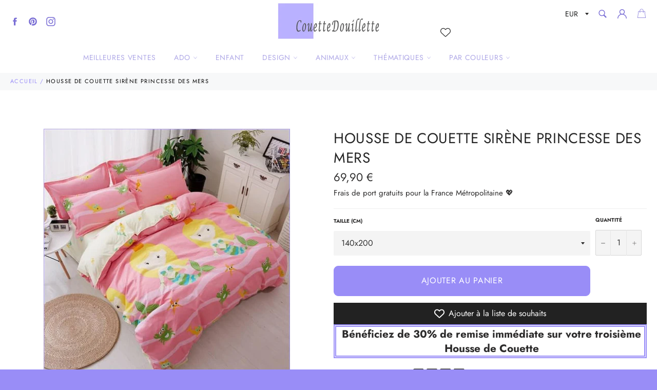

--- FILE ---
content_type: text/html; charset=utf-8
request_url: https://couettedouillette.com/products/housse-de-couette-enfant-sirene-princesse-des-mers
body_size: 38270
content:
<!doctype html>
<html class="no-js" lang="fr">
<head>
  
<meta name="robots" content="index,follow">
  		
  
  
  
  
  
  <meta charset="utf-8">
  <meta http-equiv="X-UA-Compatible" content="IE=edge,chrome=1">
  <meta name="viewport" content="width=device-width,initial-scale=1">
  <meta name="theme-color" content="#ffffff">

  
    <link rel="shortcut icon" href="//couettedouillette.com/cdn/shop/files/favicon_32x32.PNG?v=1615924373" type="image/png">
  

  <!-- éviter le duplicate content sur Shopify canonical -->
    
    
    
    
     <!-- éviter le duplicate content sur Shopify canonical -->  

  <title>
  Housse de couette Sirène Princesse des mers | Couettedouillette.com
  </title>

  
    <meta name="description" content="Cette Housse de Couette Enfant Sirène Princesse des mers ravira toutes les petites filles! Du Rose en abondance et des Dessins colorés pour des demoiselles qui le valent bien!">
  

  <!-- /snippets/social-meta-tags.liquid -->




<meta property="og:site_name" content="Couettedouillette.com">
<meta property="og:url" content="https://couettedouillette.com/products/housse-de-couette-enfant-sirene-princesse-des-mers">
<meta property="og:title" content="Housse de Couette Sirène Princesse des mers">
<meta property="og:type" content="product">
<meta property="og:description" content="Cette Housse de Couette Enfant Sirène Princesse des mers ravira toutes les petites filles! Du Rose en abondance et des Dessins colorés pour des demoiselles qui le valent bien!">

  <meta property="og:price:amount" content="69,90">
  <meta property="og:price:currency" content="EUR">

<meta property="og:image" content="http://couettedouillette.com/cdn/shop/products/housse-de-couette-sirene-princesse-des-mers-couettedouillette-816_1200x1200.jpg?v=1609086678">
<meta property="og:image:secure_url" content="https://couettedouillette.com/cdn/shop/products/housse-de-couette-sirene-princesse-des-mers-couettedouillette-816_1200x1200.jpg?v=1609086678">


<meta name="twitter:card" content="summary_large_image">
<meta name="twitter:title" content="Housse de Couette Sirène Princesse des mers">
<meta name="twitter:description" content="Cette Housse de Couette Enfant Sirène Princesse des mers ravira toutes les petites filles! Du Rose en abondance et des Dessins colorés pour des demoiselles qui le valent bien!">


  <script>
    document.documentElement.className = document.documentElement.className.replace('no-js', 'js');
  </script>

  <link href="//couettedouillette.com/cdn/shop/t/14/assets/theme.scss.css?v=163077036515305332741764107634" rel="stylesheet" type="text/css" media="all" />
  <link href="//couettedouillette.com/cdn/shop/t/14/assets/flipclock.min.css?v=147815763647521735641599060358" rel="stylesheet" type="text/css" media="all" />
  <link href="//couettedouillette.com/cdn/shop/t/14/assets/owl.carousel.min.css?v=70516089817612781961599060366" rel="stylesheet" type="text/css" media="all" />
  
  <script>
    window.theme = window.theme || {};

    theme.strings = {
      stockAvailable: "1 restant",
      addToCart: "Ajouter au panier",
      soldOut: "Épuisé",
      unavailable: "Non disponible",
      noStockAvailable: "L\u0026#39;article n\u0026#39;a pu être ajouté à votre panier car il n\u0026#39;y en a pas assez en stock.",
      willNotShipUntil: "Sera expédié après [date]",
      willBeInStockAfter: "Sera en stock à compter de [date]",
      totalCartDiscount: "Vous économisez [savings]",
      addressError: "Vous ne trouvez pas cette adresse",
      addressNoResults: "Aucun résultat pour cette adresse",
      addressQueryLimit: "Vous avez dépassé la limite de Google utilisation de l'API. Envisager la mise à niveau à un \u003ca href=\"https:\/\/developers.google.com\/maps\/premium\/usage-limits\"\u003erégime spécial\u003c\/a\u003e.",
      authError: "Il y avait un problème authentifier votre compte Google Maps API.",
      slideNumber: "Faire glisser [slide_number], en cours"
    };var themeInfo = 'couettedouillette.myshopify.com';
  </script>

  
    <script>
      window.theme = window.theme || {};
      theme.moneyFormat = "\u003cspan class=money\u003e{{amount_with_comma_separator}}\u003c\/span\u003e €";
    </script>
  

  <script>window.performance && window.performance.mark && window.performance.mark('shopify.content_for_header.start');</script><meta name="google-site-verification" content="bga1RDC0GJOuEgB5efWkWcqVylGMs8rFeHYk3Ofvdmk">
<meta id="shopify-digital-wallet" name="shopify-digital-wallet" content="/17608704054/digital_wallets/dialog">
<meta name="shopify-checkout-api-token" content="3468c3285620c300c4774695b507d95e">
<meta id="in-context-paypal-metadata" data-shop-id="17608704054" data-venmo-supported="false" data-environment="production" data-locale="fr_FR" data-paypal-v4="true" data-currency="EUR">
<link rel="alternate" type="application/json+oembed" href="https://couettedouillette.com/products/housse-de-couette-enfant-sirene-princesse-des-mers.oembed">
<script async="async" src="/checkouts/internal/preloads.js?locale=fr-FR"></script>
<script id="shopify-features" type="application/json">{"accessToken":"3468c3285620c300c4774695b507d95e","betas":["rich-media-storefront-analytics"],"domain":"couettedouillette.com","predictiveSearch":true,"shopId":17608704054,"locale":"fr"}</script>
<script>var Shopify = Shopify || {};
Shopify.shop = "couettedouillette.myshopify.com";
Shopify.locale = "fr";
Shopify.currency = {"active":"EUR","rate":"1.0"};
Shopify.country = "FR";
Shopify.theme = {"name":"Thème CouetteDouillette 3.2","id":83243958326,"schema_name":"Billionaire Theme","schema_version":"3.2","theme_store_id":null,"role":"main"};
Shopify.theme.handle = "null";
Shopify.theme.style = {"id":null,"handle":null};
Shopify.cdnHost = "couettedouillette.com/cdn";
Shopify.routes = Shopify.routes || {};
Shopify.routes.root = "/";</script>
<script type="module">!function(o){(o.Shopify=o.Shopify||{}).modules=!0}(window);</script>
<script>!function(o){function n(){var o=[];function n(){o.push(Array.prototype.slice.apply(arguments))}return n.q=o,n}var t=o.Shopify=o.Shopify||{};t.loadFeatures=n(),t.autoloadFeatures=n()}(window);</script>
<script id="shop-js-analytics" type="application/json">{"pageType":"product"}</script>
<script defer="defer" async type="module" src="//couettedouillette.com/cdn/shopifycloud/shop-js/modules/v2/client.init-shop-cart-sync_Lpn8ZOi5.fr.esm.js"></script>
<script defer="defer" async type="module" src="//couettedouillette.com/cdn/shopifycloud/shop-js/modules/v2/chunk.common_X4Hu3kma.esm.js"></script>
<script defer="defer" async type="module" src="//couettedouillette.com/cdn/shopifycloud/shop-js/modules/v2/chunk.modal_BV0V5IrV.esm.js"></script>
<script type="module">
  await import("//couettedouillette.com/cdn/shopifycloud/shop-js/modules/v2/client.init-shop-cart-sync_Lpn8ZOi5.fr.esm.js");
await import("//couettedouillette.com/cdn/shopifycloud/shop-js/modules/v2/chunk.common_X4Hu3kma.esm.js");
await import("//couettedouillette.com/cdn/shopifycloud/shop-js/modules/v2/chunk.modal_BV0V5IrV.esm.js");

  window.Shopify.SignInWithShop?.initShopCartSync?.({"fedCMEnabled":true,"windoidEnabled":true});

</script>
<script>(function() {
  var isLoaded = false;
  function asyncLoad() {
    if (isLoaded) return;
    isLoaded = true;
    var urls = ["https:\/\/s3.amazonaws.com\/verge-shopify\/verge-json-ld.js?shop=couettedouillette.myshopify.com"];
    for (var i = 0; i < urls.length; i++) {
      var s = document.createElement('script');
      s.type = 'text/javascript';
      s.async = true;
      s.src = urls[i];
      var x = document.getElementsByTagName('script')[0];
      x.parentNode.insertBefore(s, x);
    }
  };
  if(window.attachEvent) {
    window.attachEvent('onload', asyncLoad);
  } else {
    window.addEventListener('load', asyncLoad, false);
  }
})();</script>
<script id="__st">var __st={"a":17608704054,"offset":-18000,"reqid":"b4d2d61f-9e32-449a-9e64-5761fa0cc57d-1769900770","pageurl":"couettedouillette.com\/products\/housse-de-couette-enfant-sirene-princesse-des-mers","u":"3e4158afa097","p":"product","rtyp":"product","rid":4435387613238};</script>
<script>window.ShopifyPaypalV4VisibilityTracking = true;</script>
<script id="captcha-bootstrap">!function(){'use strict';const t='contact',e='account',n='new_comment',o=[[t,t],['blogs',n],['comments',n],[t,'customer']],c=[[e,'customer_login'],[e,'guest_login'],[e,'recover_customer_password'],[e,'create_customer']],r=t=>t.map((([t,e])=>`form[action*='/${t}']:not([data-nocaptcha='true']) input[name='form_type'][value='${e}']`)).join(','),a=t=>()=>t?[...document.querySelectorAll(t)].map((t=>t.form)):[];function s(){const t=[...o],e=r(t);return a(e)}const i='password',u='form_key',d=['recaptcha-v3-token','g-recaptcha-response','h-captcha-response',i],f=()=>{try{return window.sessionStorage}catch{return}},m='__shopify_v',_=t=>t.elements[u];function p(t,e,n=!1){try{const o=window.sessionStorage,c=JSON.parse(o.getItem(e)),{data:r}=function(t){const{data:e,action:n}=t;return t[m]||n?{data:e,action:n}:{data:t,action:n}}(c);for(const[e,n]of Object.entries(r))t.elements[e]&&(t.elements[e].value=n);n&&o.removeItem(e)}catch(o){console.error('form repopulation failed',{error:o})}}const l='form_type',E='cptcha';function T(t){t.dataset[E]=!0}const w=window,h=w.document,L='Shopify',v='ce_forms',y='captcha';let A=!1;((t,e)=>{const n=(g='f06e6c50-85a8-45c8-87d0-21a2b65856fe',I='https://cdn.shopify.com/shopifycloud/storefront-forms-hcaptcha/ce_storefront_forms_captcha_hcaptcha.v1.5.2.iife.js',D={infoText:'Protégé par hCaptcha',privacyText:'Confidentialité',termsText:'Conditions'},(t,e,n)=>{const o=w[L][v],c=o.bindForm;if(c)return c(t,g,e,D).then(n);var r;o.q.push([[t,g,e,D],n]),r=I,A||(h.body.append(Object.assign(h.createElement('script'),{id:'captcha-provider',async:!0,src:r})),A=!0)});var g,I,D;w[L]=w[L]||{},w[L][v]=w[L][v]||{},w[L][v].q=[],w[L][y]=w[L][y]||{},w[L][y].protect=function(t,e){n(t,void 0,e),T(t)},Object.freeze(w[L][y]),function(t,e,n,w,h,L){const[v,y,A,g]=function(t,e,n){const i=e?o:[],u=t?c:[],d=[...i,...u],f=r(d),m=r(i),_=r(d.filter((([t,e])=>n.includes(e))));return[a(f),a(m),a(_),s()]}(w,h,L),I=t=>{const e=t.target;return e instanceof HTMLFormElement?e:e&&e.form},D=t=>v().includes(t);t.addEventListener('submit',(t=>{const e=I(t);if(!e)return;const n=D(e)&&!e.dataset.hcaptchaBound&&!e.dataset.recaptchaBound,o=_(e),c=g().includes(e)&&(!o||!o.value);(n||c)&&t.preventDefault(),c&&!n&&(function(t){try{if(!f())return;!function(t){const e=f();if(!e)return;const n=_(t);if(!n)return;const o=n.value;o&&e.removeItem(o)}(t);const e=Array.from(Array(32),(()=>Math.random().toString(36)[2])).join('');!function(t,e){_(t)||t.append(Object.assign(document.createElement('input'),{type:'hidden',name:u})),t.elements[u].value=e}(t,e),function(t,e){const n=f();if(!n)return;const o=[...t.querySelectorAll(`input[type='${i}']`)].map((({name:t})=>t)),c=[...d,...o],r={};for(const[a,s]of new FormData(t).entries())c.includes(a)||(r[a]=s);n.setItem(e,JSON.stringify({[m]:1,action:t.action,data:r}))}(t,e)}catch(e){console.error('failed to persist form',e)}}(e),e.submit())}));const S=(t,e)=>{t&&!t.dataset[E]&&(n(t,e.some((e=>e===t))),T(t))};for(const o of['focusin','change'])t.addEventListener(o,(t=>{const e=I(t);D(e)&&S(e,y())}));const B=e.get('form_key'),M=e.get(l),P=B&&M;t.addEventListener('DOMContentLoaded',(()=>{const t=y();if(P)for(const e of t)e.elements[l].value===M&&p(e,B);[...new Set([...A(),...v().filter((t=>'true'===t.dataset.shopifyCaptcha))])].forEach((e=>S(e,t)))}))}(h,new URLSearchParams(w.location.search),n,t,e,['guest_login'])})(!0,!0)}();</script>
<script integrity="sha256-4kQ18oKyAcykRKYeNunJcIwy7WH5gtpwJnB7kiuLZ1E=" data-source-attribution="shopify.loadfeatures" defer="defer" src="//couettedouillette.com/cdn/shopifycloud/storefront/assets/storefront/load_feature-a0a9edcb.js" crossorigin="anonymous"></script>
<script data-source-attribution="shopify.dynamic_checkout.dynamic.init">var Shopify=Shopify||{};Shopify.PaymentButton=Shopify.PaymentButton||{isStorefrontPortableWallets:!0,init:function(){window.Shopify.PaymentButton.init=function(){};var t=document.createElement("script");t.src="https://couettedouillette.com/cdn/shopifycloud/portable-wallets/latest/portable-wallets.fr.js",t.type="module",document.head.appendChild(t)}};
</script>
<script data-source-attribution="shopify.dynamic_checkout.buyer_consent">
  function portableWalletsHideBuyerConsent(e){var t=document.getElementById("shopify-buyer-consent"),n=document.getElementById("shopify-subscription-policy-button");t&&n&&(t.classList.add("hidden"),t.setAttribute("aria-hidden","true"),n.removeEventListener("click",e))}function portableWalletsShowBuyerConsent(e){var t=document.getElementById("shopify-buyer-consent"),n=document.getElementById("shopify-subscription-policy-button");t&&n&&(t.classList.remove("hidden"),t.removeAttribute("aria-hidden"),n.addEventListener("click",e))}window.Shopify?.PaymentButton&&(window.Shopify.PaymentButton.hideBuyerConsent=portableWalletsHideBuyerConsent,window.Shopify.PaymentButton.showBuyerConsent=portableWalletsShowBuyerConsent);
</script>
<script>
  function portableWalletsCleanup(e){e&&e.src&&console.error("Failed to load portable wallets script "+e.src);var t=document.querySelectorAll("shopify-accelerated-checkout .shopify-payment-button__skeleton, shopify-accelerated-checkout-cart .wallet-cart-button__skeleton"),e=document.getElementById("shopify-buyer-consent");for(let e=0;e<t.length;e++)t[e].remove();e&&e.remove()}function portableWalletsNotLoadedAsModule(e){e instanceof ErrorEvent&&"string"==typeof e.message&&e.message.includes("import.meta")&&"string"==typeof e.filename&&e.filename.includes("portable-wallets")&&(window.removeEventListener("error",portableWalletsNotLoadedAsModule),window.Shopify.PaymentButton.failedToLoad=e,"loading"===document.readyState?document.addEventListener("DOMContentLoaded",window.Shopify.PaymentButton.init):window.Shopify.PaymentButton.init())}window.addEventListener("error",portableWalletsNotLoadedAsModule);
</script>

<script type="module" src="https://couettedouillette.com/cdn/shopifycloud/portable-wallets/latest/portable-wallets.fr.js" onError="portableWalletsCleanup(this)" crossorigin="anonymous"></script>
<script nomodule>
  document.addEventListener("DOMContentLoaded", portableWalletsCleanup);
</script>

<link id="shopify-accelerated-checkout-styles" rel="stylesheet" media="screen" href="https://couettedouillette.com/cdn/shopifycloud/portable-wallets/latest/accelerated-checkout-backwards-compat.css" crossorigin="anonymous">
<style id="shopify-accelerated-checkout-cart">
        #shopify-buyer-consent {
  margin-top: 1em;
  display: inline-block;
  width: 100%;
}

#shopify-buyer-consent.hidden {
  display: none;
}

#shopify-subscription-policy-button {
  background: none;
  border: none;
  padding: 0;
  text-decoration: underline;
  font-size: inherit;
  cursor: pointer;
}

#shopify-subscription-policy-button::before {
  box-shadow: none;
}

      </style>

<script>window.performance && window.performance.mark && window.performance.mark('shopify.content_for_header.end');</script>

	
  
  <script src="//couettedouillette.com/cdn/shop/t/14/assets/jquery-3.4.1.min.js?v=81049236547974671631599060363"></script>
  <script src="//couettedouillette.com/cdn/shop/t/14/assets/js.cookie.min.js?v=157088818796750536761599060364"></script>
  <script src="//couettedouillette.com/cdn/shop/t/14/assets/flipclock.min.js?v=168443436528212987651599060359"></script>
  
  
  
  
	  
  
    <meta name="google-site-verification" content="RXOI4F2eKdeeVZrpKfim3qYzo_sUyDMm6FSlnq1JUlA" />
  
  <script async defer data-pin-hover="true" data-pin-tall="true" data-pin-round="true" data-pin-save="false" src="//assets.pinterest.com/js/pinit.js"></script>

  <!-- Pinterest Tag -->
<script>
!function(e){if(!window.pintrk){window.pintrk = function () {
window.pintrk.queue.push(Array.prototype.slice.call(arguments))};var
  n=window.pintrk;n.queue=[],n.version="3.0";var
  t=document.createElement("script");t.async=!0,t.src=e;var
  r=document.getElementsByTagName("script")[0];
  r.parentNode.insertBefore(t,r)}}("https://s.pinimg.com/ct/core.js");
pintrk('load', '2614235079784', {em: '<user_email_address>'});
pintrk('page');
</script>
<noscript>
<img height="1" width="1" style="display:none;" alt=""
  src="https://ct.pinterest.com/v3/?event=init&tid=2614235079784&pd[em]=<hashed_email_address>&noscript=1" />
</noscript>
<!-- end Pinterest Tag -->
  
  
  <!-- Google Tag Manager -->
<script>(function(w,d,s,l,i){w[l]=w[l]||[];w[l].push({'gtm.start':
new Date().getTime(),event:'gtm.js'});var f=d.getElementsByTagName(s)[0],
j=d.createElement(s),dl=l!='dataLayer'?'&l='+l:'';j.async=true;j.src=
'https://www.googletagmanager.com/gtm.js?id='+i+dl;f.parentNode.insertBefore(j,f);
})(window,document,'script','dataLayer','GTM-5QHT92T');</script>
<!-- End Google Tag Manager -->

<!-- Google tag (gtag.js) -->
<script async src="https://www.googletagmanager.com/gtag/js?id=AW-452922521"></script>
<script>
  window.dataLayer = window.dataLayer || [];
  function gtag(){dataLayer.push(arguments);}
  gtag('js', new Date());

  gtag('config', 'AW-452922521');
</script>  
  
  
<!-- BEGIN app block: shopify://apps/vitals/blocks/app-embed/aeb48102-2a5a-4f39-bdbd-d8d49f4e20b8 --><link rel="preconnect" href="https://appsolve.io/" /><link rel="preconnect" href="https://cdn-sf.vitals.app/" /><script data-ver="58" id="vtlsAebData" class="notranslate">window.vtlsLiquidData = window.vtlsLiquidData || {};window.vtlsLiquidData.buildId = 57096;

window.vtlsLiquidData.apiHosts = {
	...window.vtlsLiquidData.apiHosts,
	"1": "https://appsolve.io"
};
	window.vtlsLiquidData.moduleSettings = {"4":{"487":"10","488":"b7b7fa","673":false,"975":true,"976":true,"980":"{}"},"9":[],"10":{"66":"circle","67":"ffffff","68":"pop","69":"left","70":2,"71":"ff0101"},"13":{"34":"☞ ne m'oubliez pas..."},"25":{"537":false,"538":true,"541":"505050","542":"Voir plus de résultats","543":"Recherches populaires","544":"Voici les résultats","545":"Aucun résultat","546":"Quel modèle recherchez_vous ?","547":"Collections","548":true},"34":{"184":true,"192":true,"233":"Vue Récemment","237":"left","254":"31e149","324":"Ajouter au panier","343":false,"405":true,"439":"pour","444":"Rupture de stock","853":"ffffff","854":"f6f6f6","855":"4f4f4f","957":"{\"productTitle\":{\"traits\":{\"fontWeight\":{\"default\":\"600\"}}}}","1016":1,"1018":1,"1020":true,"1027":true},"48":{"469":true,"491":true,"588":true,"595":false,"603":"","605":"","606":"","781":true,"783":1,"876":0,"1076":true,"1105":0,"1198":false},"57":{"710":"Liste de souhaits","711":"Enregistrez vos produits préférés pour plus tard","712":"Ajouter à la liste de souhaits","713":"Ajouté à la liste de souhaits","714":true,"716":true,"717":"f31212","718":"De","719":"Ajouter au panier","720":true,"721":"En rupture de stock","722":16,"766":"Partager","767":"Partager la liste d'envies","768":"Copier le lien","769":"Lien copié","770":"Votre liste d'envies est vide.","771":true,"772":"Ma liste d'envies","778":"ffffff","779":"000000","780":"ffffff","791":"","792":"","801":true,"804":"000000","805":"FFFFFF","874":"header","889":"Ajouté au panier","896":"light","897":"2A2A2A","898":20,"899":"121212","900":"FFFFFF","901":16,"990":0,"992":"{}","1189":false,"1195":"\/a\/page","1196":"\/a\/page","1206":false}};

window.vtlsLiquidData.shopThemeName = "Billionaire Theme";window.vtlsLiquidData.settingTranslation = {"13":{"34":{"fr":"☞ ne m'oubliez pas..."}},"25":{"542":{"fr":"Voir plus de résultats"},"543":{"fr":"Recherches populaires"},"544":{"fr":"Voici les résultats"},"545":{"fr":"Aucun résultat"},"546":{"fr":"Quel modèle recherchez_vous ?"},"547":{"fr":"Collections"}},"34":{"233":{"fr":"Vue Récemment"},"324":{"fr":"Ajouter au panier"},"439":{"fr":"pour"},"444":{"fr":"Rupture de stock"}},"57":{"710":{"fr":"Liste de souhaits"},"711":{"fr":"Enregistrez vos produits préférés pour plus tard"},"712":{"fr":"Ajouter à la liste de souhaits"},"713":{"fr":"Ajouté à la liste de souhaits"},"718":{"fr":"De"},"719":{"fr":"Ajouter au panier"},"721":{"fr":"En rupture de stock"},"766":{"fr":"Partager"},"767":{"fr":"Partager la liste d'envies"},"768":{"fr":"Copier le lien"},"769":{"fr":"Lien copié"},"770":{"fr":"Votre liste d'envies est vide."},"772":{"fr":"Ma liste d'envies"},"889":{"fr":"Ajouté au panier"}}};window.vtlsLiquidData.shopSettings={};window.vtlsLiquidData.shopSettings.cartType="";window.vtlsLiquidData.spat="3878ef9a21712ebcb60d35aace42314e";window.vtlsLiquidData.shopInfo={id:17608704054,domain:"couettedouillette.com",shopifyDomain:"couettedouillette.myshopify.com",primaryLocaleIsoCode: "fr",defaultCurrency:"EUR",enabledCurrencies:["EUR"],moneyFormat:"\u003cspan class=money\u003e{{amount_with_comma_separator}}\u003c\/span\u003e €",moneyWithCurrencyFormat:"\u003cspan class=money\u003e{{amount_with_comma_separator}} € EUR\u003c\/span\u003e",appId:"1",appName:"Vitals",};window.vtlsLiquidData.acceptedScopes = {"1":[26,25,27,22,2,8,14,20,24,16,18,10,13,21,4,11,1,7,3,19,23,15,17,9,12,47,48,49,38,29,51,46,31,32,34,28,53,50,30,52,33,35,36,37]};window.vtlsLiquidData.product = {"id": 4435387613238,"available": true,"title": "Housse de Couette Sirène Princesse des mers","handle": "housse-de-couette-enfant-sirene-princesse-des-mers","vendor": "Couettedouillette.com","type": "Housse de Couette Rose","tags": ["1 personne","1 place","140x200","2 personnes","2 places","200x200","220x240","Enfant","Rose","Sirène"],"description": "1","featured_image":{"src": "//couettedouillette.com/cdn/shop/products/housse-de-couette-sirene-princesse-des-mers-couettedouillette-816.jpg?v=1609086678","aspect_ratio": "1.0"},"collectionIds": [171772805174,95322800182,171748720694],"variants": [{"id": 31586349383734,"title": "140x200","option1": "140x200","option2": null,"option3": null,"price": 6990,"compare_at_price": 6990,"available": true,"image":{"src": "//couettedouillette.com/cdn/shop/products/housse-de-couette-sirene-princesse-des-mers-couettedouillette-816.jpg?v=1609086678","alt": "Housse de Couette Sirène Princesse des mers - ","aspect_ratio": 1.0},"featured_media_id":9938011095094,"is_preorderable":0},{"id": 31586349416502,"title": "180*220","option1": "180*220","option2": null,"option3": null,"price": 7990,"compare_at_price": 7990,"available": true,"image":{"src": "//couettedouillette.com/cdn/shop/products/housse-de-couette-sirene-princesse-des-mers-couettedouillette-816.jpg?v=1609086678","alt": "Housse de Couette Sirène Princesse des mers - ","aspect_ratio": 1.0},"featured_media_id":9938011095094,"is_preorderable":0},{"id": 31586349482038,"title": "200x230","option1": "200x230","option2": null,"option3": null,"price": 8990,"compare_at_price": 8990,"available": true,"image":{"src": "//couettedouillette.com/cdn/shop/products/housse-de-couette-sirene-princesse-des-mers-couettedouillette-816.jpg?v=1609086678","alt": "Housse de Couette Sirène Princesse des mers - ","aspect_ratio": 1.0},"featured_media_id":9938011095094,"is_preorderable":0},{"id": 31586349449270,"title": "220x240","option1": "220x240","option2": null,"option3": null,"price": 9990,"compare_at_price": 9990,"available": true,"image":{"src": "//couettedouillette.com/cdn/shop/products/housse-de-couette-sirene-princesse-des-mers-couettedouillette-816.jpg?v=1609086678","alt": "Housse de Couette Sirène Princesse des mers - ","aspect_ratio": 1.0},"featured_media_id":9938011095094,"is_preorderable":0}],"options": [{"name": "Taille (cm)"}],"metafields": {"reviews": {}}};window.vtlsLiquidData.cacheKeys = [1653386810,0,1702584193,1668267685,1658997727,0,0,0 ];</script><script id="vtlsAebDynamicFunctions" class="notranslate">window.vtlsLiquidData = window.vtlsLiquidData || {};window.vtlsLiquidData.dynamicFunctions = ({$,vitalsGet,vitalsSet,VITALS_GET_$_DESCRIPTION,VITALS_GET_$_END_SECTION,VITALS_GET_$_ATC_FORM,VITALS_GET_$_ATC_BUTTON,submit_button,form_add_to_cart,cartItemVariantId,VITALS_EVENT_CART_UPDATED,VITALS_EVENT_DISCOUNTS_LOADED,VITALS_EVENT_RENDER_CAROUSEL_STARS,VITALS_EVENT_RENDER_COLLECTION_STARS,VITALS_EVENT_SMART_BAR_RENDERED,VITALS_EVENT_SMART_BAR_CLOSED,VITALS_EVENT_TABS_RENDERED,VITALS_EVENT_VARIANT_CHANGED,VITALS_EVENT_ATC_BUTTON_FOUND,VITALS_IS_MOBILE,VITALS_PAGE_TYPE,VITALS_APPEND_CSS,VITALS_HOOK__CAN_EXECUTE_CHECKOUT,VITALS_HOOK__GET_CUSTOM_CHECKOUT_URL_PARAMETERS,VITALS_HOOK__GET_CUSTOM_VARIANT_SELECTOR,VITALS_HOOK__GET_IMAGES_DEFAULT_SIZE,VITALS_HOOK__ON_CLICK_CHECKOUT_BUTTON,VITALS_HOOK__DONT_ACCELERATE_CHECKOUT,VITALS_HOOK__ON_ATC_STAY_ON_THE_SAME_PAGE,VITALS_HOOK__CAN_EXECUTE_ATC,VITALS_FLAG__IGNORE_VARIANT_ID_FROM_URL,VITALS_FLAG__UPDATE_ATC_BUTTON_REFERENCE,VITALS_FLAG__UPDATE_CART_ON_CHECKOUT,VITALS_FLAG__USE_CAPTURE_FOR_ATC_BUTTON,VITALS_FLAG__USE_FIRST_ATC_SPAN_FOR_PRE_ORDER,VITALS_FLAG__USE_HTML_FOR_STICKY_ATC_BUTTON,VITALS_FLAG__STOP_EXECUTION,VITALS_FLAG__USE_CUSTOM_COLLECTION_FILTER_DROPDOWN,VITALS_FLAG__PRE_ORDER_START_WITH_OBSERVER,VITALS_FLAG__PRE_ORDER_OBSERVER_DELAY,VITALS_FLAG__ON_CHECKOUT_CLICK_USE_CAPTURE_EVENT,handle,}) => {return {"147": {"location":"form","locator":"after"},"221": (html) => {
							$('a[href*="/products/'+handle+'"].product-card h3.product-card__name').after(html);
						},"398": {"location":"product_end","locator":"append"},"687": {"location":"form","locator":"prepend"},};};</script><script id="vtlsAebDocumentInjectors" class="notranslate">window.vtlsLiquidData = window.vtlsLiquidData || {};window.vtlsLiquidData.documentInjectors = ({$,vitalsGet,vitalsSet,VITALS_IS_MOBILE,VITALS_APPEND_CSS}) => {const documentInjectors = {};documentInjectors["1"]={};documentInjectors["1"]["d"]=[];documentInjectors["1"]["d"]["0"]={};documentInjectors["1"]["d"]["0"]["a"]=null;documentInjectors["1"]["d"]["0"]["s"]="div[itemprop=\"offers\"]";documentInjectors["2"]={};documentInjectors["2"]["d"]=[];documentInjectors["2"]["d"]["0"]={};documentInjectors["2"]["d"]["0"]["a"]={"l":"after"};documentInjectors["2"]["d"]["0"]["s"]="main.main-content \u003e div#shopify-section-product-template \u003e div#ProductSection-product-template \u003e .product-single";documentInjectors["5"]={};documentInjectors["5"]["d"]=[];documentInjectors["5"]["d"]["0"]={};documentInjectors["5"]["d"]["0"]["a"]={"l":"after"};documentInjectors["5"]["d"]["0"]["s"]="#SiteNavSearchCart";documentInjectors["5"]["m"]=[];documentInjectors["5"]["m"]["0"]={};documentInjectors["5"]["m"]["0"]["a"]={"l":"prepend","css":"display:inline-flex;vertical-align:middle;"};documentInjectors["5"]["m"]["0"]["s"]="#SiteNavSearchCart";documentInjectors["12"]={};documentInjectors["12"]["d"]=[];documentInjectors["12"]["d"]["0"]={};documentInjectors["12"]["d"]["0"]["a"]=null;documentInjectors["12"]["d"]["0"]["s"]=".product-form";documentInjectors["12"]["d"]["1"]={};documentInjectors["12"]["d"]["1"]["a"]=[];documentInjectors["12"]["d"]["1"]["s"]="form[action*=\"\/cart\/add\"]:visible:not([id*=\"product-form-installment\"]):not([id*=\"product-installment-form\"]):not(.vtls-exclude-atc-injector *)";documentInjectors["11"]={};documentInjectors["11"]["d"]=[];documentInjectors["11"]["d"]["0"]={};documentInjectors["11"]["d"]["0"]["a"]={"ctx":"outside"};documentInjectors["11"]["d"]["0"]["s"]="#AddToCart-product-template";documentInjectors["11"]["d"]["1"]={};documentInjectors["11"]["d"]["1"]["a"]={"ctx":"inside","last":false};documentInjectors["11"]["d"]["1"]["s"]="[type=\"submit\"]:not(.swym-button)";documentInjectors["11"]["d"]["2"]={};documentInjectors["11"]["d"]["2"]["a"]={"ctx":"inside","last":false};documentInjectors["11"]["d"]["2"]["s"]="[name=\"add\"]:not(.swym-button)";documentInjectors["6"]={};documentInjectors["6"]["d"]=[];documentInjectors["6"]["d"]["0"]={};documentInjectors["6"]["d"]["0"]["a"]=[];documentInjectors["6"]["d"]["0"]["s"]=".grid--no-gutters.grid--uniform";return documentInjectors;};</script><script id="vtlsAebBundle" src="https://cdn-sf.vitals.app/assets/js/bundle-62d314bddeac4b30ad7482990ba78cb9.js" async></script>

<!-- END app block --><link rel="canonical" href="https://couettedouillette.com/products/housse-de-couette-enfant-sirene-princesse-des-mers">
<link href="https://monorail-edge.shopifysvc.com" rel="dns-prefetch">
<script>(function(){if ("sendBeacon" in navigator && "performance" in window) {try {var session_token_from_headers = performance.getEntriesByType('navigation')[0].serverTiming.find(x => x.name == '_s').description;} catch {var session_token_from_headers = undefined;}var session_cookie_matches = document.cookie.match(/_shopify_s=([^;]*)/);var session_token_from_cookie = session_cookie_matches && session_cookie_matches.length === 2 ? session_cookie_matches[1] : "";var session_token = session_token_from_headers || session_token_from_cookie || "";function handle_abandonment_event(e) {var entries = performance.getEntries().filter(function(entry) {return /monorail-edge.shopifysvc.com/.test(entry.name);});if (!window.abandonment_tracked && entries.length === 0) {window.abandonment_tracked = true;var currentMs = Date.now();var navigation_start = performance.timing.navigationStart;var payload = {shop_id: 17608704054,url: window.location.href,navigation_start,duration: currentMs - navigation_start,session_token,page_type: "product"};window.navigator.sendBeacon("https://monorail-edge.shopifysvc.com/v1/produce", JSON.stringify({schema_id: "online_store_buyer_site_abandonment/1.1",payload: payload,metadata: {event_created_at_ms: currentMs,event_sent_at_ms: currentMs}}));}}window.addEventListener('pagehide', handle_abandonment_event);}}());</script>
<script id="web-pixels-manager-setup">(function e(e,d,r,n,o){if(void 0===o&&(o={}),!Boolean(null===(a=null===(i=window.Shopify)||void 0===i?void 0:i.analytics)||void 0===a?void 0:a.replayQueue)){var i,a;window.Shopify=window.Shopify||{};var t=window.Shopify;t.analytics=t.analytics||{};var s=t.analytics;s.replayQueue=[],s.publish=function(e,d,r){return s.replayQueue.push([e,d,r]),!0};try{self.performance.mark("wpm:start")}catch(e){}var l=function(){var e={modern:/Edge?\/(1{2}[4-9]|1[2-9]\d|[2-9]\d{2}|\d{4,})\.\d+(\.\d+|)|Firefox\/(1{2}[4-9]|1[2-9]\d|[2-9]\d{2}|\d{4,})\.\d+(\.\d+|)|Chrom(ium|e)\/(9{2}|\d{3,})\.\d+(\.\d+|)|(Maci|X1{2}).+ Version\/(15\.\d+|(1[6-9]|[2-9]\d|\d{3,})\.\d+)([,.]\d+|)( \(\w+\)|)( Mobile\/\w+|) Safari\/|Chrome.+OPR\/(9{2}|\d{3,})\.\d+\.\d+|(CPU[ +]OS|iPhone[ +]OS|CPU[ +]iPhone|CPU IPhone OS|CPU iPad OS)[ +]+(15[._]\d+|(1[6-9]|[2-9]\d|\d{3,})[._]\d+)([._]\d+|)|Android:?[ /-](13[3-9]|1[4-9]\d|[2-9]\d{2}|\d{4,})(\.\d+|)(\.\d+|)|Android.+Firefox\/(13[5-9]|1[4-9]\d|[2-9]\d{2}|\d{4,})\.\d+(\.\d+|)|Android.+Chrom(ium|e)\/(13[3-9]|1[4-9]\d|[2-9]\d{2}|\d{4,})\.\d+(\.\d+|)|SamsungBrowser\/([2-9]\d|\d{3,})\.\d+/,legacy:/Edge?\/(1[6-9]|[2-9]\d|\d{3,})\.\d+(\.\d+|)|Firefox\/(5[4-9]|[6-9]\d|\d{3,})\.\d+(\.\d+|)|Chrom(ium|e)\/(5[1-9]|[6-9]\d|\d{3,})\.\d+(\.\d+|)([\d.]+$|.*Safari\/(?![\d.]+ Edge\/[\d.]+$))|(Maci|X1{2}).+ Version\/(10\.\d+|(1[1-9]|[2-9]\d|\d{3,})\.\d+)([,.]\d+|)( \(\w+\)|)( Mobile\/\w+|) Safari\/|Chrome.+OPR\/(3[89]|[4-9]\d|\d{3,})\.\d+\.\d+|(CPU[ +]OS|iPhone[ +]OS|CPU[ +]iPhone|CPU IPhone OS|CPU iPad OS)[ +]+(10[._]\d+|(1[1-9]|[2-9]\d|\d{3,})[._]\d+)([._]\d+|)|Android:?[ /-](13[3-9]|1[4-9]\d|[2-9]\d{2}|\d{4,})(\.\d+|)(\.\d+|)|Mobile Safari.+OPR\/([89]\d|\d{3,})\.\d+\.\d+|Android.+Firefox\/(13[5-9]|1[4-9]\d|[2-9]\d{2}|\d{4,})\.\d+(\.\d+|)|Android.+Chrom(ium|e)\/(13[3-9]|1[4-9]\d|[2-9]\d{2}|\d{4,})\.\d+(\.\d+|)|Android.+(UC? ?Browser|UCWEB|U3)[ /]?(15\.([5-9]|\d{2,})|(1[6-9]|[2-9]\d|\d{3,})\.\d+)\.\d+|SamsungBrowser\/(5\.\d+|([6-9]|\d{2,})\.\d+)|Android.+MQ{2}Browser\/(14(\.(9|\d{2,})|)|(1[5-9]|[2-9]\d|\d{3,})(\.\d+|))(\.\d+|)|K[Aa][Ii]OS\/(3\.\d+|([4-9]|\d{2,})\.\d+)(\.\d+|)/},d=e.modern,r=e.legacy,n=navigator.userAgent;return n.match(d)?"modern":n.match(r)?"legacy":"unknown"}(),u="modern"===l?"modern":"legacy",c=(null!=n?n:{modern:"",legacy:""})[u],f=function(e){return[e.baseUrl,"/wpm","/b",e.hashVersion,"modern"===e.buildTarget?"m":"l",".js"].join("")}({baseUrl:d,hashVersion:r,buildTarget:u}),m=function(e){var d=e.version,r=e.bundleTarget,n=e.surface,o=e.pageUrl,i=e.monorailEndpoint;return{emit:function(e){var a=e.status,t=e.errorMsg,s=(new Date).getTime(),l=JSON.stringify({metadata:{event_sent_at_ms:s},events:[{schema_id:"web_pixels_manager_load/3.1",payload:{version:d,bundle_target:r,page_url:o,status:a,surface:n,error_msg:t},metadata:{event_created_at_ms:s}}]});if(!i)return console&&console.warn&&console.warn("[Web Pixels Manager] No Monorail endpoint provided, skipping logging."),!1;try{return self.navigator.sendBeacon.bind(self.navigator)(i,l)}catch(e){}var u=new XMLHttpRequest;try{return u.open("POST",i,!0),u.setRequestHeader("Content-Type","text/plain"),u.send(l),!0}catch(e){return console&&console.warn&&console.warn("[Web Pixels Manager] Got an unhandled error while logging to Monorail."),!1}}}}({version:r,bundleTarget:l,surface:e.surface,pageUrl:self.location.href,monorailEndpoint:e.monorailEndpoint});try{o.browserTarget=l,function(e){var d=e.src,r=e.async,n=void 0===r||r,o=e.onload,i=e.onerror,a=e.sri,t=e.scriptDataAttributes,s=void 0===t?{}:t,l=document.createElement("script"),u=document.querySelector("head"),c=document.querySelector("body");if(l.async=n,l.src=d,a&&(l.integrity=a,l.crossOrigin="anonymous"),s)for(var f in s)if(Object.prototype.hasOwnProperty.call(s,f))try{l.dataset[f]=s[f]}catch(e){}if(o&&l.addEventListener("load",o),i&&l.addEventListener("error",i),u)u.appendChild(l);else{if(!c)throw new Error("Did not find a head or body element to append the script");c.appendChild(l)}}({src:f,async:!0,onload:function(){if(!function(){var e,d;return Boolean(null===(d=null===(e=window.Shopify)||void 0===e?void 0:e.analytics)||void 0===d?void 0:d.initialized)}()){var d=window.webPixelsManager.init(e)||void 0;if(d){var r=window.Shopify.analytics;r.replayQueue.forEach((function(e){var r=e[0],n=e[1],o=e[2];d.publishCustomEvent(r,n,o)})),r.replayQueue=[],r.publish=d.publishCustomEvent,r.visitor=d.visitor,r.initialized=!0}}},onerror:function(){return m.emit({status:"failed",errorMsg:"".concat(f," has failed to load")})},sri:function(e){var d=/^sha384-[A-Za-z0-9+/=]+$/;return"string"==typeof e&&d.test(e)}(c)?c:"",scriptDataAttributes:o}),m.emit({status:"loading"})}catch(e){m.emit({status:"failed",errorMsg:(null==e?void 0:e.message)||"Unknown error"})}}})({shopId: 17608704054,storefrontBaseUrl: "https://couettedouillette.com",extensionsBaseUrl: "https://extensions.shopifycdn.com/cdn/shopifycloud/web-pixels-manager",monorailEndpoint: "https://monorail-edge.shopifysvc.com/unstable/produce_batch",surface: "storefront-renderer",enabledBetaFlags: ["2dca8a86"],webPixelsConfigList: [{"id":"899907928","configuration":"{\"config\":\"{\\\"pixel_id\\\":\\\"AW-452922521\\\",\\\"target_country\\\":\\\"FR\\\",\\\"gtag_events\\\":[{\\\"type\\\":\\\"search\\\",\\\"action_label\\\":\\\"AW-452922521\\\/cDg7COvG-e4BEJmZ_NcB\\\"},{\\\"type\\\":\\\"begin_checkout\\\",\\\"action_label\\\":\\\"AW-452922521\\\/jmHeCOjG-e4BEJmZ_NcB\\\"},{\\\"type\\\":\\\"view_item\\\",\\\"action_label\\\":[\\\"AW-452922521\\\/P0syCOLG-e4BEJmZ_NcB\\\",\\\"MC-2Q1Z7N7F6T\\\"]},{\\\"type\\\":\\\"purchase\\\",\\\"action_label\\\":[\\\"AW-452922521\\\/r22hCN_G-e4BEJmZ_NcB\\\",\\\"MC-2Q1Z7N7F6T\\\"]},{\\\"type\\\":\\\"page_view\\\",\\\"action_label\\\":[\\\"AW-452922521\\\/Hm0-CNzG-e4BEJmZ_NcB\\\",\\\"MC-2Q1Z7N7F6T\\\"]},{\\\"type\\\":\\\"add_payment_info\\\",\\\"action_label\\\":\\\"AW-452922521\\\/NeOfCO7G-e4BEJmZ_NcB\\\"},{\\\"type\\\":\\\"add_to_cart\\\",\\\"action_label\\\":\\\"AW-452922521\\\/lh5BCOXG-e4BEJmZ_NcB\\\"}],\\\"enable_monitoring_mode\\\":false}\"}","eventPayloadVersion":"v1","runtimeContext":"OPEN","scriptVersion":"b2a88bafab3e21179ed38636efcd8a93","type":"APP","apiClientId":1780363,"privacyPurposes":[],"dataSharingAdjustments":{"protectedCustomerApprovalScopes":["read_customer_address","read_customer_email","read_customer_name","read_customer_personal_data","read_customer_phone"]}},{"id":"330269016","configuration":"{\"pixel_id\":\"2581767342094630\",\"pixel_type\":\"facebook_pixel\",\"metaapp_system_user_token\":\"-\"}","eventPayloadVersion":"v1","runtimeContext":"OPEN","scriptVersion":"ca16bc87fe92b6042fbaa3acc2fbdaa6","type":"APP","apiClientId":2329312,"privacyPurposes":["ANALYTICS","MARKETING","SALE_OF_DATA"],"dataSharingAdjustments":{"protectedCustomerApprovalScopes":["read_customer_address","read_customer_email","read_customer_name","read_customer_personal_data","read_customer_phone"]}},{"id":"shopify-app-pixel","configuration":"{}","eventPayloadVersion":"v1","runtimeContext":"STRICT","scriptVersion":"0450","apiClientId":"shopify-pixel","type":"APP","privacyPurposes":["ANALYTICS","MARKETING"]},{"id":"shopify-custom-pixel","eventPayloadVersion":"v1","runtimeContext":"LAX","scriptVersion":"0450","apiClientId":"shopify-pixel","type":"CUSTOM","privacyPurposes":["ANALYTICS","MARKETING"]}],isMerchantRequest: false,initData: {"shop":{"name":"Couettedouillette.com","paymentSettings":{"currencyCode":"EUR"},"myshopifyDomain":"couettedouillette.myshopify.com","countryCode":"CA","storefrontUrl":"https:\/\/couettedouillette.com"},"customer":null,"cart":null,"checkout":null,"productVariants":[{"price":{"amount":69.9,"currencyCode":"EUR"},"product":{"title":"Housse de Couette Sirène Princesse des mers","vendor":"Couettedouillette.com","id":"4435387613238","untranslatedTitle":"Housse de Couette Sirène Princesse des mers","url":"\/products\/housse-de-couette-enfant-sirene-princesse-des-mers","type":"Housse de Couette Rose"},"id":"31586349383734","image":{"src":"\/\/couettedouillette.com\/cdn\/shop\/products\/housse-de-couette-sirene-princesse-des-mers-couettedouillette-816.jpg?v=1609086678"},"sku":"17212444-22-twin-4pcs-flat-bed-sheet","title":"140x200","untranslatedTitle":"140x200"},{"price":{"amount":79.9,"currencyCode":"EUR"},"product":{"title":"Housse de Couette Sirène Princesse des mers","vendor":"Couettedouillette.com","id":"4435387613238","untranslatedTitle":"Housse de Couette Sirène Princesse des mers","url":"\/products\/housse-de-couette-enfant-sirene-princesse-des-mers","type":"Housse de Couette Rose"},"id":"31586349416502","image":{"src":"\/\/couettedouillette.com\/cdn\/shop\/products\/housse-de-couette-sirene-princesse-des-mers-couettedouillette-816.jpg?v=1609086678"},"sku":"17212444-22-full-4pcs-flat-bed-sheet","title":"180*220","untranslatedTitle":"180*220"},{"price":{"amount":89.9,"currencyCode":"EUR"},"product":{"title":"Housse de Couette Sirène Princesse des mers","vendor":"Couettedouillette.com","id":"4435387613238","untranslatedTitle":"Housse de Couette Sirène Princesse des mers","url":"\/products\/housse-de-couette-enfant-sirene-princesse-des-mers","type":"Housse de Couette Rose"},"id":"31586349482038","image":{"src":"\/\/couettedouillette.com\/cdn\/shop\/products\/housse-de-couette-sirene-princesse-des-mers-couettedouillette-816.jpg?v=1609086678"},"sku":"17212444-22-queen-4pcs-flat-bed-sheet","title":"200x230","untranslatedTitle":"200x230"},{"price":{"amount":99.9,"currencyCode":"EUR"},"product":{"title":"Housse de Couette Sirène Princesse des mers","vendor":"Couettedouillette.com","id":"4435387613238","untranslatedTitle":"Housse de Couette Sirène Princesse des mers","url":"\/products\/housse-de-couette-enfant-sirene-princesse-des-mers","type":"Housse de Couette Rose"},"id":"31586349449270","image":{"src":"\/\/couettedouillette.com\/cdn\/shop\/products\/housse-de-couette-sirene-princesse-des-mers-couettedouillette-816.jpg?v=1609086678"},"sku":"17212444-22-king-4pcs-flat-bed-sheet","title":"220x240","untranslatedTitle":"220x240"}],"purchasingCompany":null},},"https://couettedouillette.com/cdn","1d2a099fw23dfb22ep557258f5m7a2edbae",{"modern":"","legacy":""},{"shopId":"17608704054","storefrontBaseUrl":"https:\/\/couettedouillette.com","extensionBaseUrl":"https:\/\/extensions.shopifycdn.com\/cdn\/shopifycloud\/web-pixels-manager","surface":"storefront-renderer","enabledBetaFlags":"[\"2dca8a86\"]","isMerchantRequest":"false","hashVersion":"1d2a099fw23dfb22ep557258f5m7a2edbae","publish":"custom","events":"[[\"page_viewed\",{}],[\"product_viewed\",{\"productVariant\":{\"price\":{\"amount\":69.9,\"currencyCode\":\"EUR\"},\"product\":{\"title\":\"Housse de Couette Sirène Princesse des mers\",\"vendor\":\"Couettedouillette.com\",\"id\":\"4435387613238\",\"untranslatedTitle\":\"Housse de Couette Sirène Princesse des mers\",\"url\":\"\/products\/housse-de-couette-enfant-sirene-princesse-des-mers\",\"type\":\"Housse de Couette Rose\"},\"id\":\"31586349383734\",\"image\":{\"src\":\"\/\/couettedouillette.com\/cdn\/shop\/products\/housse-de-couette-sirene-princesse-des-mers-couettedouillette-816.jpg?v=1609086678\"},\"sku\":\"17212444-22-twin-4pcs-flat-bed-sheet\",\"title\":\"140x200\",\"untranslatedTitle\":\"140x200\"}}]]"});</script><script>
  window.ShopifyAnalytics = window.ShopifyAnalytics || {};
  window.ShopifyAnalytics.meta = window.ShopifyAnalytics.meta || {};
  window.ShopifyAnalytics.meta.currency = 'EUR';
  var meta = {"product":{"id":4435387613238,"gid":"gid:\/\/shopify\/Product\/4435387613238","vendor":"Couettedouillette.com","type":"Housse de Couette Rose","handle":"housse-de-couette-enfant-sirene-princesse-des-mers","variants":[{"id":31586349383734,"price":6990,"name":"Housse de Couette Sirène Princesse des mers - 140x200","public_title":"140x200","sku":"17212444-22-twin-4pcs-flat-bed-sheet"},{"id":31586349416502,"price":7990,"name":"Housse de Couette Sirène Princesse des mers - 180*220","public_title":"180*220","sku":"17212444-22-full-4pcs-flat-bed-sheet"},{"id":31586349482038,"price":8990,"name":"Housse de Couette Sirène Princesse des mers - 200x230","public_title":"200x230","sku":"17212444-22-queen-4pcs-flat-bed-sheet"},{"id":31586349449270,"price":9990,"name":"Housse de Couette Sirène Princesse des mers - 220x240","public_title":"220x240","sku":"17212444-22-king-4pcs-flat-bed-sheet"}],"remote":false},"page":{"pageType":"product","resourceType":"product","resourceId":4435387613238,"requestId":"b4d2d61f-9e32-449a-9e64-5761fa0cc57d-1769900770"}};
  for (var attr in meta) {
    window.ShopifyAnalytics.meta[attr] = meta[attr];
  }
</script>
<script class="analytics">
  (function () {
    var customDocumentWrite = function(content) {
      var jquery = null;

      if (window.jQuery) {
        jquery = window.jQuery;
      } else if (window.Checkout && window.Checkout.$) {
        jquery = window.Checkout.$;
      }

      if (jquery) {
        jquery('body').append(content);
      }
    };

    var hasLoggedConversion = function(token) {
      if (token) {
        return document.cookie.indexOf('loggedConversion=' + token) !== -1;
      }
      return false;
    }

    var setCookieIfConversion = function(token) {
      if (token) {
        var twoMonthsFromNow = new Date(Date.now());
        twoMonthsFromNow.setMonth(twoMonthsFromNow.getMonth() + 2);

        document.cookie = 'loggedConversion=' + token + '; expires=' + twoMonthsFromNow;
      }
    }

    var trekkie = window.ShopifyAnalytics.lib = window.trekkie = window.trekkie || [];
    if (trekkie.integrations) {
      return;
    }
    trekkie.methods = [
      'identify',
      'page',
      'ready',
      'track',
      'trackForm',
      'trackLink'
    ];
    trekkie.factory = function(method) {
      return function() {
        var args = Array.prototype.slice.call(arguments);
        args.unshift(method);
        trekkie.push(args);
        return trekkie;
      };
    };
    for (var i = 0; i < trekkie.methods.length; i++) {
      var key = trekkie.methods[i];
      trekkie[key] = trekkie.factory(key);
    }
    trekkie.load = function(config) {
      trekkie.config = config || {};
      trekkie.config.initialDocumentCookie = document.cookie;
      var first = document.getElementsByTagName('script')[0];
      var script = document.createElement('script');
      script.type = 'text/javascript';
      script.onerror = function(e) {
        var scriptFallback = document.createElement('script');
        scriptFallback.type = 'text/javascript';
        scriptFallback.onerror = function(error) {
                var Monorail = {
      produce: function produce(monorailDomain, schemaId, payload) {
        var currentMs = new Date().getTime();
        var event = {
          schema_id: schemaId,
          payload: payload,
          metadata: {
            event_created_at_ms: currentMs,
            event_sent_at_ms: currentMs
          }
        };
        return Monorail.sendRequest("https://" + monorailDomain + "/v1/produce", JSON.stringify(event));
      },
      sendRequest: function sendRequest(endpointUrl, payload) {
        // Try the sendBeacon API
        if (window && window.navigator && typeof window.navigator.sendBeacon === 'function' && typeof window.Blob === 'function' && !Monorail.isIos12()) {
          var blobData = new window.Blob([payload], {
            type: 'text/plain'
          });

          if (window.navigator.sendBeacon(endpointUrl, blobData)) {
            return true;
          } // sendBeacon was not successful

        } // XHR beacon

        var xhr = new XMLHttpRequest();

        try {
          xhr.open('POST', endpointUrl);
          xhr.setRequestHeader('Content-Type', 'text/plain');
          xhr.send(payload);
        } catch (e) {
          console.log(e);
        }

        return false;
      },
      isIos12: function isIos12() {
        return window.navigator.userAgent.lastIndexOf('iPhone; CPU iPhone OS 12_') !== -1 || window.navigator.userAgent.lastIndexOf('iPad; CPU OS 12_') !== -1;
      }
    };
    Monorail.produce('monorail-edge.shopifysvc.com',
      'trekkie_storefront_load_errors/1.1',
      {shop_id: 17608704054,
      theme_id: 83243958326,
      app_name: "storefront",
      context_url: window.location.href,
      source_url: "//couettedouillette.com/cdn/s/trekkie.storefront.c59ea00e0474b293ae6629561379568a2d7c4bba.min.js"});

        };
        scriptFallback.async = true;
        scriptFallback.src = '//couettedouillette.com/cdn/s/trekkie.storefront.c59ea00e0474b293ae6629561379568a2d7c4bba.min.js';
        first.parentNode.insertBefore(scriptFallback, first);
      };
      script.async = true;
      script.src = '//couettedouillette.com/cdn/s/trekkie.storefront.c59ea00e0474b293ae6629561379568a2d7c4bba.min.js';
      first.parentNode.insertBefore(script, first);
    };
    trekkie.load(
      {"Trekkie":{"appName":"storefront","development":false,"defaultAttributes":{"shopId":17608704054,"isMerchantRequest":null,"themeId":83243958326,"themeCityHash":"17726194608162236483","contentLanguage":"fr","currency":"EUR","eventMetadataId":"1cfef3f0-5122-4702-ac54-cc6e16b4adc7"},"isServerSideCookieWritingEnabled":true,"monorailRegion":"shop_domain","enabledBetaFlags":["65f19447","b5387b81"]},"Session Attribution":{},"S2S":{"facebookCapiEnabled":true,"source":"trekkie-storefront-renderer","apiClientId":580111}}
    );

    var loaded = false;
    trekkie.ready(function() {
      if (loaded) return;
      loaded = true;

      window.ShopifyAnalytics.lib = window.trekkie;

      var originalDocumentWrite = document.write;
      document.write = customDocumentWrite;
      try { window.ShopifyAnalytics.merchantGoogleAnalytics.call(this); } catch(error) {};
      document.write = originalDocumentWrite;

      window.ShopifyAnalytics.lib.page(null,{"pageType":"product","resourceType":"product","resourceId":4435387613238,"requestId":"b4d2d61f-9e32-449a-9e64-5761fa0cc57d-1769900770","shopifyEmitted":true});

      var match = window.location.pathname.match(/checkouts\/(.+)\/(thank_you|post_purchase)/)
      var token = match? match[1]: undefined;
      if (!hasLoggedConversion(token)) {
        setCookieIfConversion(token);
        window.ShopifyAnalytics.lib.track("Viewed Product",{"currency":"EUR","variantId":31586349383734,"productId":4435387613238,"productGid":"gid:\/\/shopify\/Product\/4435387613238","name":"Housse de Couette Sirène Princesse des mers - 140x200","price":"69.90","sku":"17212444-22-twin-4pcs-flat-bed-sheet","brand":"Couettedouillette.com","variant":"140x200","category":"Housse de Couette Rose","nonInteraction":true,"remote":false},undefined,undefined,{"shopifyEmitted":true});
      window.ShopifyAnalytics.lib.track("monorail:\/\/trekkie_storefront_viewed_product\/1.1",{"currency":"EUR","variantId":31586349383734,"productId":4435387613238,"productGid":"gid:\/\/shopify\/Product\/4435387613238","name":"Housse de Couette Sirène Princesse des mers - 140x200","price":"69.90","sku":"17212444-22-twin-4pcs-flat-bed-sheet","brand":"Couettedouillette.com","variant":"140x200","category":"Housse de Couette Rose","nonInteraction":true,"remote":false,"referer":"https:\/\/couettedouillette.com\/products\/housse-de-couette-enfant-sirene-princesse-des-mers"});
      }
    });


        var eventsListenerScript = document.createElement('script');
        eventsListenerScript.async = true;
        eventsListenerScript.src = "//couettedouillette.com/cdn/shopifycloud/storefront/assets/shop_events_listener-3da45d37.js";
        document.getElementsByTagName('head')[0].appendChild(eventsListenerScript);

})();</script>
  <script>
  if (!window.ga || (window.ga && typeof window.ga !== 'function')) {
    window.ga = function ga() {
      (window.ga.q = window.ga.q || []).push(arguments);
      if (window.Shopify && window.Shopify.analytics && typeof window.Shopify.analytics.publish === 'function') {
        window.Shopify.analytics.publish("ga_stub_called", {}, {sendTo: "google_osp_migration"});
      }
      console.error("Shopify's Google Analytics stub called with:", Array.from(arguments), "\nSee https://help.shopify.com/manual/promoting-marketing/pixels/pixel-migration#google for more information.");
    };
    if (window.Shopify && window.Shopify.analytics && typeof window.Shopify.analytics.publish === 'function') {
      window.Shopify.analytics.publish("ga_stub_initialized", {}, {sendTo: "google_osp_migration"});
    }
  }
</script>
<script
  defer
  src="https://couettedouillette.com/cdn/shopifycloud/perf-kit/shopify-perf-kit-3.1.0.min.js"
  data-application="storefront-renderer"
  data-shop-id="17608704054"
  data-render-region="gcp-us-east1"
  data-page-type="product"
  data-theme-instance-id="83243958326"
  data-theme-name="Billionaire Theme"
  data-theme-version="3.2"
  data-monorail-region="shop_domain"
  data-resource-timing-sampling-rate="10"
  data-shs="true"
  data-shs-beacon="true"
  data-shs-export-with-fetch="true"
  data-shs-logs-sample-rate="1"
  data-shs-beacon-endpoint="https://couettedouillette.com/api/collect"
></script>
</head>

<body class="template-product" >
  
  <!-- Google Tag Manager (noscript) -->
<noscript><iframe src="https://www.googletagmanager.com/ns.html?id=GTM-5QHT92T"
height="0" width="0" style="display:none;visibility:hidden"></iframe></noscript>
<!-- End Google Tag Manager (noscript) -->

  <a class="in-page-link visually-hidden skip-link" href="#MainContent">
    Passer au contenu
  </a>

  <div id="shopify-section-header" class="shopify-section"><style>
.site-header__logo img {
  max-width: 200px;
}
.site-nav__link {
  	padding: 20px 15px;
}

.meganav__nav .product-tag--absolute {
    display: none;
}


</style>

<div id="NavDrawer" class="drawer drawer--left">
  <div class="drawer__inner">
    <form action="/search" method="get" class="drawer__search" role="search">
      <input type="search" name="q" placeholder="Recherche" aria-label="Recherche" class="drawer__search-input">

      <button type="submit" class="text-link drawer__search-submit">
        
	<svg fill="#000000" xmlns="http://www.w3.org/2000/svg" class="icon icon-search" viewBox="0 0 50 50"><path d="M 21 3 C 11.601563 3 4 10.601563 4 20 C 4 29.398438 11.601563 37 21 37 C 24.355469 37 27.460938 36.015625 30.09375 34.34375 L 42.375 46.625 L 46.625 42.375 L 34.5 30.28125 C 36.679688 27.421875 38 23.878906 38 20 C 38 10.601563 30.398438 3 21 3 Z M 21 7 C 28.199219 7 34 12.800781 34 20 C 34 27.199219 28.199219 33 21 33 C 13.800781 33 8 27.199219 8 20 C 8 12.800781 13.800781 7 21 7 Z"/></svg>

        <span class="icon__fallback-text">Recherche</span>
      </button>
    </form>
    <ul class="drawer__nav">
      
      
        
            <li class="drawer__nav-item">
              <a href="" class="extra-menu-mobile-link drawer__nav-link drawer__nav-link--top-level" >
                <div class="extra-menu-mobile-img"> 
                  <div class="extra-menu-mobile-img-round">
                    <img src="//couettedouillette.com/cdn/shop/files/favicon_100x100.PNG?v=1615924373" alt="couettedouillette housse de couette" class="extra-menu-mobile">
                  </div>
                </div>
                <div class="extra-menu-mobile-title">
                  
                </div>
              </a>
            </li>
        
      
      
      
        
      	

        
          <li class="drawer__nav-item">
            <a href="/collections/meilleures-ventes"
              class="drawer__nav-link drawer__nav-link--top-level"
              
            >
              Meilleures Ventes
            </a>
          </li>
        
      
        
      	

        
          <li class="drawer__nav-item">
            <div class="drawer__nav-has-sublist">
              <a href="/collections/housse-de-couette-ado"
                class="drawer__nav-link drawer__nav-link--top-level drawer__nav-link--split"
                id="DrawerLabel-ado"
                
              >
                Ado
              </a>
              <button type="button" aria-controls="DrawerLinklist-ado" class="text-link drawer__nav-toggle-btn drawer__meganav-toggle" aria-label="Ado Menu" aria-expanded="false">
                <span class="drawer__nav-toggle--open">
                  <svg aria-hidden="true" focusable="false" role="presentation" class="icon icon-arrow-right" viewBox="0 0 32 32"><path fill="#444" d="M7.667 3.795l1.797-1.684L24.334 16 9.464 29.889l-1.797-1.675L20.731 16z"/></svg>
                </span>
                <span class="drawer__nav-toggle--close">
                  <svg aria-hidden="true" focusable="false" role="presentation" class="icon icon-arrow-down" viewBox="0 0 32 32"><path fill="#444" d="M26.984 8.5l1.516 1.617L16 23.5 3.5 10.117 5.008 8.5 16 20.258z"/></svg>
                </span>
              </button>
            </div>

            <div class="meganav meganav--drawer" id="DrawerLinklist-ado" aria-labelledby="DrawerLabel-ado" role="navigation">
              <ul class="meganav__nav">
                <div class="grid grid--no-gutters meganav__scroller meganav__scroller--has-list">
  <div class="grid__item meganav__list">
    
      <li class="drawer__nav-item">
        
          <a href="/collections/housse-de-couette-avion" 
            class="drawer__nav-link meganav__link"
            
          >
            Avion
          </a>
        
      </li>
    
      <li class="drawer__nav-item">
        
          <a href="/collections/housse-de-couette-basketball" 
            class="drawer__nav-link meganav__link"
            
          >
            BasketBall
          </a>
        
      </li>
    
      <li class="drawer__nav-item">
        
          <a href="/collections/housses-de-couette-foot" 
            class="drawer__nav-link meganav__link"
            
          >
            Foot
          </a>
        
      </li>
    
      <li class="drawer__nav-item">
        
          <a href="/collections/housse-de-couette-gamer" 
            class="drawer__nav-link meganav__link"
            
          >
            Gamer
          </a>
        
      </li>
    
      <li class="drawer__nav-item">
        
          <a href="/collections/housse-de-couette-moto" 
            class="drawer__nav-link meganav__link"
            
          >
            Moto
          </a>
        
      </li>
    
      <li class="drawer__nav-item">
        
          <a href="/collections/housse-de-couette-tete-de-mort" 
            class="drawer__nav-link meganav__link"
            
          >
            Tête de Mort
          </a>
        
      </li>
    
      <li class="drawer__nav-item">
        
          <a href="/collections/housse-de-couette-viking" 
            class="drawer__nav-link meganav__link"
            
          >
            Viking
          </a>
        
      </li>
    
      <li class="drawer__nav-item">
        
          <a href="/collections/housse-de-couette-voiture" 
            class="drawer__nav-link meganav__link"
            
          >
            Voiture
          </a>
        
      </li>
    
  </div>
</div>

              </ul>
            </div>
          </li>
        
      
        
      	

        
          <li class="drawer__nav-item">
            <a href="/collections/housse-de-couette-enfant"
              class="drawer__nav-link drawer__nav-link--top-level"
              
            >
              Enfant
            </a>
          </li>
        
      
        
      	

        
          <li class="drawer__nav-item">
            <div class="drawer__nav-has-sublist">
              <a href="/collections/housse-de-couette-design"
                class="drawer__nav-link drawer__nav-link--top-level drawer__nav-link--split"
                id="DrawerLabel-design"
                
              >
                Design
              </a>
              <button type="button" aria-controls="DrawerLinklist-design" class="text-link drawer__nav-toggle-btn drawer__meganav-toggle" aria-label="Design Menu" aria-expanded="false">
                <span class="drawer__nav-toggle--open">
                  <svg aria-hidden="true" focusable="false" role="presentation" class="icon icon-arrow-right" viewBox="0 0 32 32"><path fill="#444" d="M7.667 3.795l1.797-1.684L24.334 16 9.464 29.889l-1.797-1.675L20.731 16z"/></svg>
                </span>
                <span class="drawer__nav-toggle--close">
                  <svg aria-hidden="true" focusable="false" role="presentation" class="icon icon-arrow-down" viewBox="0 0 32 32"><path fill="#444" d="M26.984 8.5l1.516 1.617L16 23.5 3.5 10.117 5.008 8.5 16 20.258z"/></svg>
                </span>
              </button>
            </div>

            <div class="meganav meganav--drawer" id="DrawerLinklist-design" aria-labelledby="DrawerLabel-design" role="navigation">
              <ul class="meganav__nav">
                <div class="grid grid--no-gutters meganav__scroller meganav__scroller--has-list">
  <div class="grid__item meganav__list">
    
      <li class="drawer__nav-item">
        
          <a href="/collections/housse-de-couette-hippie" 
            class="drawer__nav-link meganav__link"
            
          >
            Hippie
          </a>
        
      </li>
    
      <li class="drawer__nav-item">
        
          <a href="/collections/housse-de-couette-boheme" 
            class="drawer__nav-link meganav__link"
            
          >
            Bohème
          </a>
        
      </li>
    
      <li class="drawer__nav-item">
        
          <a href="/collections/housse-de-couette-moderne" 
            class="drawer__nav-link meganav__link"
            
          >
            Moderne
          </a>
        
      </li>
    
      <li class="drawer__nav-item">
        
          <a href="/collections/housse-de-couette-scandinave" 
            class="drawer__nav-link meganav__link"
            
          >
            Scandinave
          </a>
        
      </li>
    
  </div>
</div>

              </ul>
            </div>
          </li>
        
      
        
      	

        
          <li class="drawer__nav-item">
            <div class="drawer__nav-has-sublist">
              <a href="/collections/housse-de-couette-animaux"
                class="drawer__nav-link drawer__nav-link--top-level drawer__nav-link--split"
                id="DrawerLabel-animaux"
                
              >
                Animaux
              </a>
              <button type="button" aria-controls="DrawerLinklist-animaux" class="text-link drawer__nav-toggle-btn drawer__meganav-toggle" aria-label="Animaux Menu" aria-expanded="false">
                <span class="drawer__nav-toggle--open">
                  <svg aria-hidden="true" focusable="false" role="presentation" class="icon icon-arrow-right" viewBox="0 0 32 32"><path fill="#444" d="M7.667 3.795l1.797-1.684L24.334 16 9.464 29.889l-1.797-1.675L20.731 16z"/></svg>
                </span>
                <span class="drawer__nav-toggle--close">
                  <svg aria-hidden="true" focusable="false" role="presentation" class="icon icon-arrow-down" viewBox="0 0 32 32"><path fill="#444" d="M26.984 8.5l1.516 1.617L16 23.5 3.5 10.117 5.008 8.5 16 20.258z"/></svg>
                </span>
              </button>
            </div>

            <div class="meganav meganav--drawer" id="DrawerLinklist-animaux" aria-labelledby="DrawerLabel-animaux" role="navigation">
              <ul class="meganav__nav">
                <div class="grid grid--no-gutters meganav__scroller meganav__scroller--has-list">
  <div class="grid__item meganav__list">
    
      <li class="drawer__nav-item">
        
          <a href="/collections/housse-de-couette-araignee" 
            class="drawer__nav-link meganav__link"
            
          >
            Araignée
          </a>
        
      </li>
    
      <li class="drawer__nav-item">
        
          <a href="/collections/housse-de-couette-chat" 
            class="drawer__nav-link meganav__link"
            
          >
            Chat
          </a>
        
      </li>
    
      <li class="drawer__nav-item">
        
          <a href="/collections/housse-de-couette-cheval" 
            class="drawer__nav-link meganav__link"
            
          >
            Cheval
          </a>
        
      </li>
    
      <li class="drawer__nav-item">
        
          <a href="/collections/housse-de-couette-chien" 
            class="drawer__nav-link meganav__link"
            
          >
            Chien
          </a>
        
      </li>
    
      <li class="drawer__nav-item">
        
          <a href="/collections/housse-de-couette-dinosaure" 
            class="drawer__nav-link meganav__link"
            
          >
            Dinosaure
          </a>
        
      </li>
    
      <li class="drawer__nav-item">
        
          <a href="/collections/housse-de-couette-dragon" 
            class="drawer__nav-link meganav__link"
            
          >
            Dragon
          </a>
        
      </li>
    
      <li class="drawer__nav-item">
        
          <a href="/collections/housse-de-couette-lapin" 
            class="drawer__nav-link meganav__link"
            
          >
            Lapin
          </a>
        
      </li>
    
      <li class="drawer__nav-item">
        
          <a href="/collections/housse-de-couette-licorne" 
            class="drawer__nav-link meganav__link"
            
          >
            Licorne
          </a>
        
      </li>
    
      <li class="drawer__nav-item">
        
          <a href="/collections/housse-de-couette-loup" 
            class="drawer__nav-link meganav__link"
            
          >
            Loup
          </a>
        
      </li>
    
      <li class="drawer__nav-item">
        
          <a href="/collections/housse-de-couette-panda" 
            class="drawer__nav-link meganav__link"
            
          >
            Panda
          </a>
        
      </li>
    
  </div>
</div>

              </ul>
            </div>
          </li>
        
      
        
      	

        
          <li class="drawer__nav-item">
            <div class="drawer__nav-has-sublist">
              <a href="/collections/housse-de-couette-fantaisie"
                class="drawer__nav-link drawer__nav-link--top-level drawer__nav-link--split"
                id="DrawerLabel-thematiques"
                
              >
                Thématiques
              </a>
              <button type="button" aria-controls="DrawerLinklist-thematiques" class="text-link drawer__nav-toggle-btn drawer__meganav-toggle" aria-label="Thématiques Menu" aria-expanded="false">
                <span class="drawer__nav-toggle--open">
                  <svg aria-hidden="true" focusable="false" role="presentation" class="icon icon-arrow-right" viewBox="0 0 32 32"><path fill="#444" d="M7.667 3.795l1.797-1.684L24.334 16 9.464 29.889l-1.797-1.675L20.731 16z"/></svg>
                </span>
                <span class="drawer__nav-toggle--close">
                  <svg aria-hidden="true" focusable="false" role="presentation" class="icon icon-arrow-down" viewBox="0 0 32 32"><path fill="#444" d="M26.984 8.5l1.516 1.617L16 23.5 3.5 10.117 5.008 8.5 16 20.258z"/></svg>
                </span>
              </button>
            </div>

            <div class="meganav meganav--drawer" id="DrawerLinklist-thematiques" aria-labelledby="DrawerLabel-thematiques" role="navigation">
              <ul class="meganav__nav">
                <div class="grid grid--no-gutters meganav__scroller meganav__scroller--has-list">
  <div class="grid__item meganav__list">
    
      <li class="drawer__nav-item">
        
          <a href="/collections/housse-de-couette-attrape-reve" 
            class="drawer__nav-link meganav__link"
            
          >
            Attrape-rêve
          </a>
        
      </li>
    
      <li class="drawer__nav-item">
        
          

          <div class="drawer__nav-has-sublist">
            <a href="/collections/housse-de-couette-fleurie" 
              class="meganav__link drawer__nav-link drawer__nav-link--split" 
              id="DrawerLabel-fleurie"
              
            >
              Fleurie
            </a>
            <button type="button" aria-controls="DrawerLinklist-fleurie" class="text-link drawer__nav-toggle-btn drawer__nav-toggle-btn--small drawer__meganav-toggle" aria-label="Thématiques Menu" aria-expanded="false">
              <span class="drawer__nav-toggle--open">
                <svg aria-hidden="true" focusable="false" role="presentation" class="icon icon-plus" viewBox="0 0 22 21"><path d="M12 11.5h9.5v-2H12V0h-2v9.5H.5v2H10V21h2v-9.5z" fill="#000" fill-rule="evenodd"/></svg>
              </span>
              <span class="drawer__nav-toggle--close">
                <svg aria-hidden="true" focusable="false" role="presentation" class="icon icon--wide icon-minus" viewBox="0 0 22 3"><path fill="#000" d="M21.5.5v2H.5v-2z" fill-rule="evenodd"/></svg>
              </span>
            </button>
          </div>

          <div class="meganav meganav--drawer" id="DrawerLinklist-fleurie" aria-labelledby="DrawerLabel-fleurie" role="navigation">
            <ul class="meganav__nav meganav__nav--third-level">
              
                <li>
                  <a href="/collections/housse-de-couette-cactus" class="meganav__link">
                    Cactus
                  </a>
                </li>
              
                <li>
                  <a href="/collections/housse-de-couette-fleurie-style-anglais" class="meganav__link">
                    Style Anglais
                  </a>
                </li>
              
            </ul>
          </div>
        
      </li>
    
      <li class="drawer__nav-item">
        
          <a href="/collections/housse-de-couette-mandala" 
            class="drawer__nav-link meganav__link"
            
          >
            Mandala
          </a>
        
      </li>
    
      <li class="drawer__nav-item">
        
          <a href="/collections/housse-de-couette-marbre" 
            class="drawer__nav-link meganav__link"
            
          >
            Marbre
          </a>
        
      </li>
    
      <li class="drawer__nav-item">
        
          <a href="/collections/housse-de-couette-originale" 
            class="drawer__nav-link meganav__link"
            
          >
            Originale
          </a>
        
      </li>
    
      <li class="drawer__nav-item">
        
          <a href="/collections/housse-de-couette-plume" 
            class="drawer__nav-link meganav__link"
            
          >
            Plume
          </a>
        
      </li>
    
  </div>
</div>

              </ul>
            </div>
          </li>
        
      
        
      	

        
          <li class="drawer__nav-item">
            <div class="drawer__nav-has-sublist">
              <a href="#"
                class="drawer__nav-link drawer__nav-link--top-level drawer__nav-link--split"
                id="DrawerLabel-par-couleurs"
                
              >
                Par Couleurs
              </a>
              <button type="button" aria-controls="DrawerLinklist-par-couleurs" class="text-link drawer__nav-toggle-btn drawer__meganav-toggle" aria-label="Par Couleurs Menu" aria-expanded="false">
                <span class="drawer__nav-toggle--open">
                  <svg aria-hidden="true" focusable="false" role="presentation" class="icon icon-arrow-right" viewBox="0 0 32 32"><path fill="#444" d="M7.667 3.795l1.797-1.684L24.334 16 9.464 29.889l-1.797-1.675L20.731 16z"/></svg>
                </span>
                <span class="drawer__nav-toggle--close">
                  <svg aria-hidden="true" focusable="false" role="presentation" class="icon icon-arrow-down" viewBox="0 0 32 32"><path fill="#444" d="M26.984 8.5l1.516 1.617L16 23.5 3.5 10.117 5.008 8.5 16 20.258z"/></svg>
                </span>
              </button>
            </div>

            <div class="meganav meganav--drawer" id="DrawerLinklist-par-couleurs" aria-labelledby="DrawerLabel-par-couleurs" role="navigation">
              <ul class="meganav__nav">
                <div class="grid grid--no-gutters meganav__scroller meganav__scroller--has-list">
  <div class="grid__item meganav__list">
    
      <li class="drawer__nav-item">
        
          <a href="/collections/housse-de-couette-beige" 
            class="drawer__nav-link meganav__link"
            
          >
            Beige
          </a>
        
      </li>
    
      <li class="drawer__nav-item">
        
          <a href="/collections/housse-de-couette-blanche" 
            class="drawer__nav-link meganav__link"
            
          >
            Blanche
          </a>
        
      </li>
    
      <li class="drawer__nav-item">
        
          <a href="/collections/housse-de-couette-bleue" 
            class="drawer__nav-link meganav__link"
            
          >
            Bleue
          </a>
        
      </li>
    
      <li class="drawer__nav-item">
        
          <a href="/collections/housse-de-couette-grise" 
            class="drawer__nav-link meganav__link"
            
          >
            Grise
          </a>
        
      </li>
    
      <li class="drawer__nav-item">
        
          <a href="/collections/housse-de-couette-jaune" 
            class="drawer__nav-link meganav__link"
            
          >
            Jaune
          </a>
        
      </li>
    
      <li class="drawer__nav-item">
        
          <a href="/collections/housse-de-couette-noire" 
            class="drawer__nav-link meganav__link"
            
          >
            Noire
          </a>
        
      </li>
    
      <li class="drawer__nav-item">
        
          <a href="/collections/housse-de-couette-rouge" 
            class="drawer__nav-link meganav__link"
            
          >
            Rouge
          </a>
        
      </li>
    
      <li class="drawer__nav-item">
        
          <a href="/collections/housse-de-couette-rose" 
            class="drawer__nav-link meganav__link"
            
          >
            Rose
          </a>
        
      </li>
    
      <li class="drawer__nav-item">
        
          <a href="/collections/housse-de-couette-verte" 
            class="drawer__nav-link meganav__link"
            
          >
            Verte
          </a>
        
      </li>
    
      <li class="drawer__nav-item">
        
          <a href="/collections/housse-de-couette-violette" 
            class="drawer__nav-link meganav__link"
            
          >
            Violette
          </a>
        
      </li>
    
      <li class="drawer__nav-item">
        
          <a href="/collections/housse-de-couette-terracotta" 
            class="drawer__nav-link meganav__link"
            
          >
            Terracotta
          </a>
        
      </li>
    
  </div>
</div>

              </ul>
            </div>
          </li>
        
      
      
      
        
          
            <li class="drawer__nav-item">
              <a href="/account/login" class="drawer__nav-link drawer__nav-link--top-level">
                Compte
              </a>
            </li>
          
        
      
      
      
      
      
  <label class="currency-picker__wrapper">
    <select class="currency-picker" name="currencies" style="display: inline; width: auto; vertical-align: inherit;">
    
    
    <option value="EUR" selected="selected">EUR</option>
    
      
      <option value="GBP">GBP</option>
      
    
      
      <option value="CAD">CAD</option>
      
    
      
      <option value="USD">USD</option>
      
    
      
      <option value="AUD">AUD</option>
      
    
      
    
      
      <option value="JPY">JPY</option>
      
    
    </select>
  </label>

      
    </ul>
  </div>
</div>



<header class="site-header page-element is-moved-by-drawer" role="banner" data-section-id="header" data-section-type="header">
  <div class="site-header__upper page-width">
    
      
    
    <div class="grid grid--table">
      <div class="grid__item small--one-quarter medium-up--hide">
        <button type="button" class="text-link site-header__link js-drawer-open-left">
          <span class="site-header__menu-toggle--open">
            <svg aria-hidden="true" focusable="false" role="presentation" class="icon icon-hamburger" viewBox="0 0 32 32"><path fill="#444" d="M4.889 14.958h22.222v2.222H4.889v-2.222zM4.889 8.292h22.222v2.222H4.889V8.292zM4.889 21.625h22.222v2.222H4.889v-2.222z"/></svg>
          </span>
          <span class="site-header__menu-toggle--close">
            <svg aria-hidden="true" focusable="false" role="presentation" class="icon icon-close" viewBox="0 0 32 32"><path fill="#444" d="M25.313 8.55l-1.862-1.862-7.45 7.45-7.45-7.45L6.689 8.55l7.45 7.45-7.45 7.45 1.862 1.862 7.45-7.45 7.45 7.45 1.862-1.862-7.45-7.45z"/></svg>
          </span>
          <span class="icon__fallback-text">Navigation</span>
        </button>
      </div>
      
      
      <div class="grid__item small--one-half medium-up--one-third small--text-center hide-mobile">
        <ul id="social-icons-top" class="list--inline social-icons">
        	
          		
  <li>
    <a href="https://www.facebook.com/couettedouillette" target="_blank" rel="nofollow" title="Couettedouillette.com sur Facebook">
      <svg aria-hidden="true" focusable="false" role="presentation" class="icon icon-facebook" viewBox="0 0 32 32"><path fill="#444" d="M18.222 11.556V8.91c0-1.194.264-1.799 2.118-1.799h2.326V2.667h-3.882c-4.757 0-6.326 2.181-6.326 5.924v2.965H9.333V16h3.125v13.333h5.764V16h3.917l.528-4.444h-4.444z"/></svg>
      <span class="icon__fallback-text">Facebook</span>
    </a>
  </li>



  <li>
    <a href="https://www.pinterest.fr/couettedouillette/" target="_blank" rel="nofollow" title="Couettedouillette.com sur Pinterest">
      <svg aria-hidden="true" focusable="false" role="presentation" class="icon icon-pinterest" viewBox="0 0 32 32"><path fill="#444" d="M16 2C8.269 2 2 8.269 2 16c0 5.731 3.45 10.656 8.381 12.825-.037-.975-.006-2.15.244-3.212l1.8-7.631s-.45-.894-.45-2.213c0-2.075 1.2-3.625 2.7-3.625 1.275 0 1.887.956 1.887 2.1 0 1.281-.819 3.194-1.238 4.969-.35 1.488.744 2.694 2.212 2.694 2.65 0 4.438-3.406 4.438-7.444 0-3.069-2.069-5.362-5.825-5.362-4.244 0-6.894 3.169-6.894 6.706 0 1.219.363 2.081.925 2.744.256.306.294.431.2.781-.069.256-.219.875-.287 1.125-.094.356-.381.481-.7.35-1.956-.8-2.869-2.938-2.869-5.35 0-3.975 3.356-8.744 10.006-8.744 5.344 0 8.863 3.869 8.863 8.019 0 5.494-3.056 9.594-7.556 9.594-1.512 0-2.931-.819-3.419-1.744 0 0-.813 3.225-.988 3.85-.294 1.081-.875 2.156-1.406 3 1.256.369 2.588.575 3.969.575 7.731 0 14-6.269 14-14 .006-7.738-6.262-14.006-13.994-14.006z"/></svg>
      <span class="icon__fallback-text">Pinterest</span>
    </a>
  </li>


  <li>
    <a href="https://www.instagram.com/couettedouillette/" target="_blank" rel="nofollow" title="Couettedouillette.com sur Instagram">
      <svg aria-hidden="true" focusable="false" role="presentation" class="icon icon-instagram" viewBox="0 0 512 512"><path d="M256 49.5c67.3 0 75.2.3 101.8 1.5 24.6 1.1 37.9 5.2 46.8 8.7 11.8 4.6 20.2 10 29 18.8s14.3 17.2 18.8 29c3.4 8.9 7.6 22.2 8.7 46.8 1.2 26.6 1.5 34.5 1.5 101.8s-.3 75.2-1.5 101.8c-1.1 24.6-5.2 37.9-8.7 46.8-4.6 11.8-10 20.2-18.8 29s-17.2 14.3-29 18.8c-8.9 3.4-22.2 7.6-46.8 8.7-26.6 1.2-34.5 1.5-101.8 1.5s-75.2-.3-101.8-1.5c-24.6-1.1-37.9-5.2-46.8-8.7-11.8-4.6-20.2-10-29-18.8s-14.3-17.2-18.8-29c-3.4-8.9-7.6-22.2-8.7-46.8-1.2-26.6-1.5-34.5-1.5-101.8s.3-75.2 1.5-101.8c1.1-24.6 5.2-37.9 8.7-46.8 4.6-11.8 10-20.2 18.8-29s17.2-14.3 29-18.8c8.9-3.4 22.2-7.6 46.8-8.7 26.6-1.3 34.5-1.5 101.8-1.5m0-45.4c-68.4 0-77 .3-103.9 1.5C125.3 6.8 107 11.1 91 17.3c-16.6 6.4-30.6 15.1-44.6 29.1-14 14-22.6 28.1-29.1 44.6-6.2 16-10.5 34.3-11.7 61.2C4.4 179 4.1 187.6 4.1 256s.3 77 1.5 103.9c1.2 26.8 5.5 45.1 11.7 61.2 6.4 16.6 15.1 30.6 29.1 44.6 14 14 28.1 22.6 44.6 29.1 16 6.2 34.3 10.5 61.2 11.7 26.9 1.2 35.4 1.5 103.9 1.5s77-.3 103.9-1.5c26.8-1.2 45.1-5.5 61.2-11.7 16.6-6.4 30.6-15.1 44.6-29.1 14-14 22.6-28.1 29.1-44.6 6.2-16 10.5-34.3 11.7-61.2 1.2-26.9 1.5-35.4 1.5-103.9s-.3-77-1.5-103.9c-1.2-26.8-5.5-45.1-11.7-61.2-6.4-16.6-15.1-30.6-29.1-44.6-14-14-28.1-22.6-44.6-29.1-16-6.2-34.3-10.5-61.2-11.7-27-1.1-35.6-1.4-104-1.4z"/><path d="M256 126.6c-71.4 0-129.4 57.9-129.4 129.4s58 129.4 129.4 129.4 129.4-58 129.4-129.4-58-129.4-129.4-129.4zm0 213.4c-46.4 0-84-37.6-84-84s37.6-84 84-84 84 37.6 84 84-37.6 84-84 84z"/><circle cx="390.5" cy="121.5" r="30.2"/></svg>
      <span class="icon__fallback-text">Instagram</span>
    </a>
  </li>





          	
        </ul>
      </div>
	  <div class="grid__item small--one-half medium-up--one-third small--text-center" style="text-align:center;">
      
          <div class="site-header__logo h1" itemscope itemtype="http://schema.org/Organization">
          
            
            <a href="/" itemprop="url" class="site-header__logo-link">
              <img src="//couettedouillette.com/cdn/shop/files/logo_simple_lavande_v3_ff6bc58b-9ec3-4bf9-8136-06111b9407d6_200x.jpg?v=1613698531"
                   srcset="//couettedouillette.com/cdn/shop/files/logo_simple_lavande_v3_ff6bc58b-9ec3-4bf9-8136-06111b9407d6_200x.jpg?v=1613698531 1x, //couettedouillette.com/cdn/shop/files/logo_simple_lavande_v3_ff6bc58b-9ec3-4bf9-8136-06111b9407d6_200x@2x.jpg?v=1613698531 2x"
                   alt="Couettedouillette boutique de housse de couette"
                   itemprop="logo">
            </a>
          
          </div>
      </div>

    
      <div class="grid__item small--one-quarter medium-up--one-third text-right">
        <div id="SiteNavSearchCart" class="site-header__search-cart-wrapper">
          
          
  <label class="currency-picker__wrapper">
    <select class="currency-picker" name="currencies" style="display: inline; width: auto; vertical-align: inherit;">
    
    
    <option value="EUR" selected="selected">EUR</option>
    
      
      <option value="GBP">GBP</option>
      
    
      
      <option value="CAD">CAD</option>
      
    
      
      <option value="USD">USD</option>
      
    
      
      <option value="AUD">AUD</option>
      
    
      
    
      
      <option value="JPY">JPY</option>
      
    
    </select>
  </label>

          
          
          <button type="button" class="text-link site-header__link js-drawer-open-left hide-desktop">
            <span class="site-header__menu-toggle--open">
              
	<svg fill="#000000" xmlns="http://www.w3.org/2000/svg" class="icon icon-search" viewBox="0 0 50 50"><path d="M 21 3 C 11.601563 3 4 10.601563 4 20 C 4 29.398438 11.601563 37 21 37 C 24.355469 37 27.460938 36.015625 30.09375 34.34375 L 42.375 46.625 L 46.625 42.375 L 34.5 30.28125 C 36.679688 27.421875 38 23.878906 38 20 C 38 10.601563 30.398438 3 21 3 Z M 21 7 C 28.199219 7 34 12.800781 34 20 C 34 27.199219 28.199219 33 21 33 C 13.800781 33 8 27.199219 8 20 C 8 12.800781 13.800781 7 21 7 Z"/></svg>

            </span>
          </button>
          
          
          <form action="/search" method="get" class="site-header__search small--hide" role="search">
            
              <label class="visually-hidden">Recherche</label>
              <input type="search" name="q" placeholder="Recherche" aria-label="Recherche" class="site-header__search-input">

            <button type="submit" class="text-link site-header__link site-header__search-submit">
              
	<svg fill="#000000" xmlns="http://www.w3.org/2000/svg" class="icon icon-search" viewBox="0 0 50 50"><path d="M 21 3 C 11.601563 3 4 10.601563 4 20 C 4 29.398438 11.601563 37 21 37 C 24.355469 37 27.460938 36.015625 30.09375 34.34375 L 42.375 46.625 L 46.625 42.375 L 34.5 30.28125 C 36.679688 27.421875 38 23.878906 38 20 C 38 10.601563 30.398438 3 21 3 Z M 21 7 C 28.199219 7 34 12.800781 34 20 C 34 27.199219 28.199219 33 21 33 C 13.800781 33 8 27.199219 8 20 C 8 12.800781 13.800781 7 21 7 Z"/></svg>

              <span class="icon__fallback-text">Recherche</span>
            </button>
          </form>
          
          
            <a href="/account" class="site-header__link account-log">
              
                 
	<svg class="icon ico-account" viewBox="0 0 512 512" style="enable-background:new 0 0 512 512;" xml:space="preserve"><path d="M437.02,330.98c-27.883-27.882-61.071-48.523-97.281-61.018C378.521,243.251,404,198.548,404,148 C404,66.393,337.607,0,256,0S108,66.393,108,148c0,50.548,25.479,95.251,64.262,121.962 c-36.21,12.495-69.398,33.136-97.281,61.018C26.629,379.333,0,443.62,0,512h40c0-119.103,96.897-216,216-216s216,96.897,216,216 h40C512,443.62,485.371,379.333,437.02,330.98z M256,256c-59.551,0-108-48.448-108-108S196.449,40,256,40 c59.551,0,108,48.448,108,108S315.551,256,256,256z"/></svg>
 
              
            </a>
          

          <a href="/cart" class="site-header__link site-header__cart">
            
	<svg fill="#000000" xmlns="http://www.w3.org/2000/svg" class="icon icon-cart" viewBox="0 0 50 50"><path d="M 25 1 C 19.464844 1 15 5.464844 15 11 L 15 13 L 7.09375 13 L 7 13.875 L 3 48.875 L 2.875 50 L 47.125 50 L 47 48.875 L 43 13.875 L 42.90625 13 L 35 13 L 35 11 C 35 5.464844 30.535156 1 25 1 Z M 25 3 C 29.464844 3 33 6.535156 33 11 L 33 13 L 17 13 L 17 11 C 17 6.535156 20.535156 3 25 3 Z M 8.90625 15 L 15 15 L 15 17.28125 C 14.402344 17.628906 14 18.261719 14 19 C 14 20.105469 14.894531 21 16 21 C 17.105469 21 18 20.105469 18 19 C 18 18.261719 17.597656 17.628906 17 17.28125 L 17 15 L 33 15 L 33 17.28125 C 32.402344 17.628906 32 18.261719 32 19 C 32 20.105469 32.894531 21 34 21 C 35.105469 21 36 20.105469 36 19 C 36 18.261719 35.597656 17.628906 35 17.28125 L 35 15 L 41.09375 15 L 44.875 48 L 5.125 48 Z"/></svg>

            <span class="icon__fallback-text">Panier</span>
            <span class="site-header__cart-indicator hide" style="background-color:#e8e5ff;"></span>
          </a>
        </div>
      </div>
    
        
    
        
    </div>
  </div>

  <div id="StickNavWrapper" style="text-align:center;">
    <div id="StickyBar" class="sticky">
      <nav class="nav-bar small--hide" role="navigation" id="StickyNav">
        <div class="page-width">
          <div class="grid grid--table">
            
            <div class="grid__item medium-up--eleven-twelfths" id="SiteNavParent">
              <button type="button" class="hide text-link site-nav__link site-nav__link--compressed js-drawer-open-left" id="SiteNavCompressed">
                <svg aria-hidden="true" focusable="false" role="presentation" class="icon icon-hamburger" viewBox="0 0 32 32"><path fill="#444" d="M4.889 14.958h22.222v2.222H4.889v-2.222zM4.889 8.292h22.222v2.222H4.889V8.292zM4.889 21.625h22.222v2.222H4.889v-2.222z"/></svg>
                <span class="site-nav__link-menu-label">Menu</span>
                <span class="icon__fallback-text">Navigation</span>
              </button>
              
              <ul class="site-nav list--inline" id="SiteNav">
                
                
                  

                  
                  
                  
                  

                  

                  
                  

                  
                    <li class="site-nav__item">
                      <a href="/collections/meilleures-ventes" class="site-nav__link">
                        
                        	Meilleures Ventes
                        
                      </a>
                    </li>
                  
                
                  

                  
                  
                  
                  

                  

                  
                  

                  
                
                    <li class="site-nav__item" aria-haspopup="true">
                      
                      <a href="/collections/housse-de-couette-ado" class="site-nav__link site-nav__link-toggle" id="SiteNavLabel-ado" aria-controls="SiteNavLinklist-ado" aria-expanded="false">
                        Ado
                        
                        	<svg aria-hidden="true" focusable="false" role="presentation" class="icon icon-arrow-down" viewBox="0 0 32 32"><path fill="#444" d="M26.984 8.5l1.516 1.617L16 23.5 3.5 10.117 5.008 8.5 16 20.258z"/></svg>
                        
                      </a>
					
                      <div class="site-nav__dropdown meganav site-nav__dropdown--second-level" id="SiteNavLinklist-ado" aria-labelledby="SiteNavLabel-ado" role="navigation">
                       
                        <ul class="meganav__nav meganav__nav--collection page-width">
                          
                          
























<div class="grid grid--no-gutters meganav__scroller--has-list meganav__list--multiple-columns">

  <div class="grid__item meganav__list one-fifth">
    

    
    <a href="/collections/housse-de-couette-ado" class="meganav__title-url">
      <div class="h1 meganav__title">Ado</div>
    </a>
    

    
      
        <li>    
        <a href="/collections/housse-de-couette-ado" class="meganav__link">Tout</a>
        </li>
      
    

    
      
      

      

      <li class="site-nav__dropdown-container">
        
        
        
        

        
          <a href="/collections/housse-de-couette-avion" class="meganav__link meganav__link--second-level">
            Avion
          </a>
        
      </li>

      
      
        
        
      
        
        
      
        
        
      
        
        
      
        
        
      
    
      
      

      

      <li class="site-nav__dropdown-container">
        
        
        
        

        
          <a href="/collections/housse-de-couette-basketball" class="meganav__link meganav__link--second-level">
            BasketBall
          </a>
        
      </li>

      
      
        
        
      
        
        
      
        
        
      
        
        
      
        
        
      
    
      
      

      

      <li class="site-nav__dropdown-container">
        
        
        
        

        
          <a href="/collections/housses-de-couette-foot" class="meganav__link meganav__link--second-level">
            Foot
          </a>
        
      </li>

      
      
        
        
      
        
        
      
        
        
      
        
        
      
        
        
      
    
      
      

      

      <li class="site-nav__dropdown-container">
        
        
        
        

        
          <a href="/collections/housse-de-couette-gamer" class="meganav__link meganav__link--second-level">
            Gamer
          </a>
        
      </li>

      
      
        
        
      
        
        
      
        
        
      
        
        
      
        
        
      
    
      
      

      

      <li class="site-nav__dropdown-container">
        
        
        
        

        
          <a href="/collections/housse-de-couette-moto" class="meganav__link meganav__link--second-level">
            Moto
          </a>
        
      </li>

      
      
        
        
      
        
        
      
        
        
      
        
        
      
        
        
      
    
      
      

      

      <li class="site-nav__dropdown-container">
        
        
        
        

        
          <a href="/collections/housse-de-couette-tete-de-mort" class="meganav__link meganav__link--second-level">
            Tête de Mort
          </a>
        
      </li>

      
      
        
        
          
            </div>
            <div class="grid__item meganav__list one-fifth meganav__list--offset">
          
        
      
        
        
      
        
        
      
        
        
      
        
        
      
    
      
      

      

      <li class="site-nav__dropdown-container">
        
        
        
        

        
          <a href="/collections/housse-de-couette-viking" class="meganav__link meganav__link--second-level">
            Viking
          </a>
        
      </li>

      
      
        
        
      
        
        
      
        
        
      
        
        
      
        
        
      
    
      
      

      

      <li class="site-nav__dropdown-container">
        
        
        
        

        
          <a href="/collections/housse-de-couette-voiture" class="meganav__link meganav__link--second-level">
            Voiture
          </a>
        
      </li>

      
      
        
        
      
        
        
      
        
        
      
        
        
      
        
        
      
    
  </div>

  
    <div class="grid__item one-fifth meganav__product">
      <!-- /snippets/product-card.liquid -->



<a href="/products/housse-de-couette-golden-state-warriors" class="product-card">
  
  
  <div class="product-card__image-container">
    <div class="product-card__image-wrapper ">
      <div class="product-card__image js" style="max-width: 235px;" data-image-id="17770080108598">
        <div class="product-card__img" style="padding-top:100.0%;">
          
          <img src="//couettedouillette.com/cdn/shop/t/14/assets/spinner.svg?v=37316158265440785051599060368" class="lazyload"
            data-src="//couettedouillette.com/cdn/shop/products/housse-de-couette-golden-state-warriors-couettedouillette-281_{width}x.jpg?v=1609088952"
            data-widths="[100, 140, 180, 250, 305, 440, 610, 720, 930, 1080]"
            data-aspectratio="1.0"
            data-sizes="auto"
            data-parent-fit="contain"
            alt="Housse de Couette Golden State Warriors - couettedouillette" style="transition: transform .5s ease;">
          
        </div>
      </div>
      <noscript>
        <img src="//couettedouillette.com/cdn/shop/products/housse-de-couette-golden-state-warriors-couettedouillette-281_480x480.jpg?v=1609088952" alt="Housse de Couette Golden State Warriors - couettedouillette" class="product-card__image">
      </noscript>
    </div>
  </div>
  <div class="product-card__info ">
    

    <div class="product-card__info_size">
    <div class="product-card__name index-menu">Housse de Couette Golden State Warriors</div>

    
      <div class="product-card__price">
        
          
          
            
            À partir de <span class=money>69,90</span> €
          

        
</div>
    
    
    
    
        
        
        
        
        
        
        
        
    
  
	</div>

    <div class="collection-product-reviews">
      


    </div>
  </div>

  
  
    
        
        
    
        
        
    
        
        
    
        
        
    
        
        
    
        
        
    
        
        
    
        
        
    
        
        
    
  

  
  <div class="product-card__overlay">
    
    <span class="btn product-card__overlay-btn ">Voir</span>
  </div>
  
</a>

    </div>
  
    <div class="grid__item one-fifth meganav__product">
      <!-- /snippets/product-card.liquid -->



<a href="/products/housse-de-couette-ktm-2-places" class="product-card">
  
  
  <div class="product-card__image-container">
    <div class="product-card__image-wrapper ">
      <div class="product-card__image js" style="max-width: 235px;" data-image-id="17770123853878">
        <div class="product-card__img" style="padding-top:100.0%;">
          
          <img src="//couettedouillette.com/cdn/shop/t/14/assets/spinner.svg?v=37316158265440785051599060368" class="lazyload"
            data-src="//couettedouillette.com/cdn/shop/products/housse-de-couette-ktm-2-places-couettedouillette-873_{width}x.jpg?v=1609089369"
            data-widths="[100, 140, 180, 250, 305, 440, 610, 720, 930, 1080]"
            data-aspectratio="1.0"
            data-sizes="auto"
            data-parent-fit="contain"
            alt="Housse de Couette KTM 2 places - couettedouillette" style="transition: transform .5s ease;">
          
        </div>
      </div>
      <noscript>
        <img src="//couettedouillette.com/cdn/shop/products/housse-de-couette-ktm-2-places-couettedouillette-873_480x480.jpg?v=1609089369" alt="Housse de Couette KTM 2 places - couettedouillette" class="product-card__image">
      </noscript>
    </div>
  </div>
  <div class="product-card__info ">
    

    <div class="product-card__info_size">
    <div class="product-card__name index-menu">Housse de Couette KTM 2 places</div>

    
      <div class="product-card__price">
        
          
          
            
            À partir de <span class=money>69,90</span> €
          

        
</div>
    
    
    
    
        
        
        
        
        
        
        
        
    
  
	</div>

    <div class="collection-product-reviews">
      


    </div>
  </div>

  
  
    
        
        
    
        
        
    
        
        
    
        
        
    
        
        
    
        
        
    
        
        
    
        
        
    
        
        
    
        
        
    
  

  
  <div class="product-card__overlay">
    
    <span class="btn product-card__overlay-btn ">Voir</span>
  </div>
  
</a>

    </div>
  
    <div class="grid__item one-fifth meganav__product">
      <!-- /snippets/product-card.liquid -->



<a href="/products/housse-de-couette-avion-rafale" class="product-card">
  
  
  <div class="product-card__image-container">
    <div class="product-card__image-wrapper ">
      <div class="product-card__image js" style="max-width: 235px;" data-image-id="17770261282870">
        <div class="product-card__img" style="padding-top:100.0%;">
          
          <img src="//couettedouillette.com/cdn/shop/t/14/assets/spinner.svg?v=37316158265440785051599060368" class="lazyload"
            data-src="//couettedouillette.com/cdn/shop/products/housse-de-couette-avion-rafale-couettedouillette-208_{width}x.jpg?v=1609091177"
            data-widths="[100, 140, 180, 250, 305, 440, 610, 720, 930, 1080]"
            data-aspectratio="1.0"
            data-sizes="auto"
            data-parent-fit="contain"
            alt="Housse de Couette Avion - Rafale - couettedouillette" style="transition: transform .5s ease;">
          
        </div>
      </div>
      <noscript>
        <img src="//couettedouillette.com/cdn/shop/products/housse-de-couette-avion-rafale-couettedouillette-208_480x480.jpg?v=1609091177" alt="Housse de Couette Avion - Rafale - couettedouillette" class="product-card__image">
      </noscript>
    </div>
  </div>
  <div class="product-card__info ">
    

    <div class="product-card__info_size">
    <div class="product-card__name index-menu">Housse de Couette Avion - Rafale</div>

    
      <div class="product-card__price">
        
          
          
            
            À partir de <span class=money>69,90</span> €
          

        
</div>
    
    
    
    
        
        
        
        
        
        
        
        
    
  
	</div>

    <div class="collection-product-reviews">
      


    </div>
  </div>

  
  
    
        
        
    
        
        
    
        
        
    
        
        
    
        
        
    
        
        
    
        
        
    
        
        
    
        
        
    
  

  
  <div class="product-card__overlay">
    
    <span class="btn product-card__overlay-btn ">Voir</span>
  </div>
  
</a>

    </div>
  
</div>

                        </ul>
                      </div>
                    </li>
                  
                
                  

                  
                  
                  
                  

                  

                  
                  

                  
                    <li class="site-nav__item">
                      <a href="/collections/housse-de-couette-enfant" class="site-nav__link">
                        
                        	Enfant
                        
                      </a>
                    </li>
                  
                
                  

                  
                  
                  
                  

                  

                  
                  

                  
                
                    <li class="site-nav__item" aria-haspopup="true">
                      
                      <a href="/collections/housse-de-couette-design" class="site-nav__link site-nav__link-toggle" id="SiteNavLabel-design" aria-controls="SiteNavLinklist-design" aria-expanded="false">
                        Design
                        
                        	<svg aria-hidden="true" focusable="false" role="presentation" class="icon icon-arrow-down" viewBox="0 0 32 32"><path fill="#444" d="M26.984 8.5l1.516 1.617L16 23.5 3.5 10.117 5.008 8.5 16 20.258z"/></svg>
                        
                      </a>
					
                      <div class="site-nav__dropdown meganav site-nav__dropdown--second-level" id="SiteNavLinklist-design" aria-labelledby="SiteNavLabel-design" role="navigation">
                       
                        <ul class="meganav__nav meganav__nav--collection page-width">
                          
                          
























<div class="grid grid--no-gutters meganav__scroller--has-list meganav__list--multiple-columns">

  <div class="grid__item meganav__list one-fifth">
    

    
    <a href="/collections/housse-de-couette-design" class="meganav__title-url">
      <div class="h1 meganav__title">Design</div>
    </a>
    

    
      
        <li>    
        <a href="/collections/housse-de-couette-design" class="meganav__link">Tout</a>
        </li>
      
    

    
      
      

      

      <li class="site-nav__dropdown-container">
        
        
        
        

        
          <a href="/collections/housse-de-couette-hippie" class="meganav__link meganav__link--second-level">
            Hippie
          </a>
        
      </li>

      
      
        
        
      
        
        
      
        
        
      
        
        
      
        
        
      
    
      
      

      

      <li class="site-nav__dropdown-container">
        
        
        
        

        
          <a href="/collections/housse-de-couette-boheme" class="meganav__link meganav__link--second-level">
            Bohème
          </a>
        
      </li>

      
      
        
        
      
        
        
      
        
        
      
        
        
      
        
        
      
    
      
      

      

      <li class="site-nav__dropdown-container">
        
        
        
        

        
          <a href="/collections/housse-de-couette-moderne" class="meganav__link meganav__link--second-level">
            Moderne
          </a>
        
      </li>

      
      
        
        
      
        
        
      
        
        
      
        
        
      
        
        
      
    
      
      

      

      <li class="site-nav__dropdown-container">
        
        
        
        

        
          <a href="/collections/housse-de-couette-scandinave" class="meganav__link meganav__link--second-level">
            Scandinave
          </a>
        
      </li>

      
      
        
        
      
        
        
      
        
        
      
        
        
      
        
        
      
    
  </div>

  
    <div class="grid__item one-fifth meganav__product">
      <!-- /snippets/product-card.liquid -->



<a href="/products/housse-de-couette-carreaux-rouge-et-noir" class="product-card">
  
  
  <div class="product-card__image-container">
    <div class="product-card__image-wrapper ">
      <div class="product-card__image js" style="max-width: 235px;" data-image-id="23079260094659">
        <div class="product-card__img" style="padding-top:100.0%;">
          
          <img src="//couettedouillette.com/cdn/shop/t/14/assets/spinner.svg?v=37316158265440785051599060368" class="lazyload"
            data-src="//couettedouillette.com/cdn/shop/products/housse-de-couette-carreaux-rouge-et-noir-couettedouillette-813_{width}x.jpg?v=1655761886"
            data-widths="[100, 140, 180, 250, 305, 440, 610, 720, 930, 1080]"
            data-aspectratio="1.0"
            data-sizes="auto"
            data-parent-fit="contain"
            alt="Housse de Couette Carreaux Rouge et Noir - couettedouillette" style="transition: transform .5s ease;">
          
        </div>
      </div>
      <noscript>
        <img src="//couettedouillette.com/cdn/shop/products/housse-de-couette-carreaux-rouge-et-noir-couettedouillette-813_480x480.jpg?v=1655761886" alt="Housse de Couette Carreaux Rouge et Noir - couettedouillette" class="product-card__image">
      </noscript>
    </div>
  </div>
  <div class="product-card__info ">
    

    <div class="product-card__info_size">
    <div class="product-card__name index-menu">Housse de Couette Carreaux Rouge et Noir</div>

    
      <div class="product-card__price">
        
          
          
            
            À partir de <span class=money>69,90</span> €
          

        
</div>
    
    
    
    
        
        
        
        
        
        
        
        
    
  
	</div>

    <div class="collection-product-reviews">
      


    </div>
  </div>

  
  
    
        
        
    
        
        
    
        
        
    
        
        
    
        
        
    
        
        
    
        
        
    
        
        
    
        
        
    
  

  
  <div class="product-card__overlay">
    
    <span class="btn product-card__overlay-btn ">Voir</span>
  </div>
  
</a>

    </div>
  
    <div class="grid__item one-fifth meganav__product">
      <!-- /snippets/product-card.liquid -->



<a href="/products/housse-de-couette-arbre-de-vie" class="product-card">
  
  
  <div class="product-card__image-container">
    <div class="product-card__image-wrapper ">
      <div class="product-card__image js" style="max-width: 235px;" data-image-id="17770128179254">
        <div class="product-card__img" style="padding-top:100.0%;">
          
          <img src="//couettedouillette.com/cdn/shop/t/14/assets/spinner.svg?v=37316158265440785051599060368" class="lazyload"
            data-src="//couettedouillette.com/cdn/shop/products/housse-de-couette-arbre-de-vie-couettedouillette-924_{width}x.jpg?v=1609089391"
            data-widths="[100, 140, 180, 250, 305, 440, 610, 720, 930, 1080]"
            data-aspectratio="1.0"
            data-sizes="auto"
            data-parent-fit="contain"
            alt="Housse de Couette Arbre de Vie - couettedouillette" style="transition: transform .5s ease;">
          
        </div>
      </div>
      <noscript>
        <img src="//couettedouillette.com/cdn/shop/products/housse-de-couette-arbre-de-vie-couettedouillette-924_480x480.jpg?v=1609089391" alt="Housse de Couette Arbre de Vie - couettedouillette" class="product-card__image">
      </noscript>
    </div>
  </div>
  <div class="product-card__info ">
    

    <div class="product-card__info_size">
    <div class="product-card__name index-menu">Housse de Couette Arbre de Vie</div>

    
      <div class="product-card__price">
        
          
          
            
            À partir de <span class=money>69,90</span> €
          

        
</div>
    
    
    
    
        
        
        
        
        
        
        
        
    
  
	</div>

    <div class="collection-product-reviews">
      


    </div>
  </div>

  
  
    
        
        
    
        
        
    
        
        
    
        
        
    
        
        
    
        
        
    
        
        
    
        
        
    
  

  
  <div class="product-card__overlay">
    
    <span class="btn product-card__overlay-btn ">Voir</span>
  </div>
  
</a>

    </div>
  
    <div class="grid__item one-fifth meganav__product">
      <!-- /snippets/product-card.liquid -->



<a href="/products/housse-de-couette-vert-foncee" class="product-card">
  
  
  <div class="product-card__image-container">
    <div class="product-card__image-wrapper ">
      <div class="product-card__image js" style="max-width: 235px;" data-image-id="38072777244927">
        <div class="product-card__img" style="padding-top:100.0%;">
          
          <img src="//couettedouillette.com/cdn/shop/t/14/assets/spinner.svg?v=37316158265440785051599060368" class="lazyload"
            data-src="//couettedouillette.com/cdn/shop/products/housse-de-couette-vert-foncee-couettedouillette-778_{width}x.jpg?v=1662416124"
            data-widths="[100, 140, 180, 250, 305, 440, 610, 720, 930, 1080]"
            data-aspectratio="1.0"
            data-sizes="auto"
            data-parent-fit="contain"
            alt="Housse de Couette Vert Foncée - couettedouillette" style="transition: transform .5s ease;">
          
        </div>
      </div>
      <noscript>
        <img src="//couettedouillette.com/cdn/shop/products/housse-de-couette-vert-foncee-couettedouillette-778_480x480.jpg?v=1662416124" alt="Housse de Couette Vert Foncée - couettedouillette" class="product-card__image">
      </noscript>
    </div>
  </div>
  <div class="product-card__info ">
    

    <div class="product-card__info_size">
    <div class="product-card__name index-menu">Housse de Couette Vert Foncée</div>

    
      <div class="product-card__price">
        
          
          
            
            À partir de <span class=money>69,90</span> €
          

        
</div>
    
    
    
    
        
        
        
        
        
        
        
        
    
  
	</div>

    <div class="collection-product-reviews">
      


    </div>
  </div>

  
  
    
        
        
    
        
        
    
        
        
    
        
        
    
        
        
    
        
        
    
        
        
    
        
        
    
        
        
    
  

  
  <div class="product-card__overlay">
    
    <span class="btn product-card__overlay-btn ">Voir</span>
  </div>
  
</a>

    </div>
  
    <div class="grid__item one-fifth meganav__product">
      <!-- /snippets/product-card.liquid -->



<a href="/products/housse-de-couette-boheme-violon-constellation" class="product-card">
  
  
  <div class="product-card__image-container">
    <div class="product-card__image-wrapper ">
      <div class="product-card__image js" style="max-width: 235px;" data-image-id="17769932390454">
        <div class="product-card__img" style="padding-top:100.0%;">
          
          <img src="//couettedouillette.com/cdn/shop/t/14/assets/spinner.svg?v=37316158265440785051599060368" class="lazyload"
            data-src="//couettedouillette.com/cdn/shop/products/housse-de-couette-boheme-violon-constellation-couettedouillette-498_{width}x.jpg?v=1609088063"
            data-widths="[100, 140, 180, 250, 305, 440, 610, 720, 930, 1080]"
            data-aspectratio="1.0"
            data-sizes="auto"
            data-parent-fit="contain"
            alt="Housse de Couette Bohème - Violon Constellation - " style="transition: transform .5s ease;">
          
        </div>
      </div>
      <noscript>
        <img src="//couettedouillette.com/cdn/shop/products/housse-de-couette-boheme-violon-constellation-couettedouillette-498_480x480.jpg?v=1609088063" alt="Housse de Couette Bohème - Violon Constellation - " class="product-card__image">
      </noscript>
    </div>
  </div>
  <div class="product-card__info ">
    

    <div class="product-card__info_size">
    <div class="product-card__name index-menu">Housse de Couette Bohème - Violon Constellation</div>

    
      <div class="product-card__price">
        
          
          
            
            À partir de <span class=money>69,90</span> €
          

        
</div>
    
    
    
    
        
        
        
        
        
        
        
        
    
  
	</div>

    <div class="collection-product-reviews">
      


    </div>
  </div>

  
  
    
        
        
    
        
        
    
        
        
    
        
        
    
        
        
    
        
        
    
        
        
    
        
        
    
        
        
    
        
        
    
  

  
  <div class="product-card__overlay">
    
    <span class="btn product-card__overlay-btn ">Voir</span>
  </div>
  
</a>

    </div>
  
</div>

                        </ul>
                      </div>
                    </li>
                  
                
                  

                  
                  
                  
                  

                  

                  
                  

                  
                
                    <li class="site-nav__item" aria-haspopup="true">
                      
                      <a href="/collections/housse-de-couette-animaux" class="site-nav__link site-nav__link-toggle" id="SiteNavLabel-animaux" aria-controls="SiteNavLinklist-animaux" aria-expanded="false">
                        Animaux
                        
                        	<svg aria-hidden="true" focusable="false" role="presentation" class="icon icon-arrow-down" viewBox="0 0 32 32"><path fill="#444" d="M26.984 8.5l1.516 1.617L16 23.5 3.5 10.117 5.008 8.5 16 20.258z"/></svg>
                        
                      </a>
					
                      <div class="site-nav__dropdown meganav site-nav__dropdown--second-level" id="SiteNavLinklist-animaux" aria-labelledby="SiteNavLabel-animaux" role="navigation">
                       
                        <ul class="meganav__nav meganav__nav--collection page-width">
                          
                          
























<div class="grid grid--no-gutters meganav__scroller--has-list meganav__list--multiple-columns">

  <div class="grid__item meganav__list one-fifth">
    

    
    <a href="/collections/housse-de-couette-animaux" class="meganav__title-url">
      <div class="h1 meganav__title">Animaux</div>
    </a>
    

    
      
        <li>    
        <a href="/collections/housse-de-couette-animaux" class="meganav__link">Tout</a>
        </li>
      
    

    
      
      

      

      <li class="site-nav__dropdown-container">
        
        
        
        

        
          <a href="/collections/housse-de-couette-araignee" class="meganav__link meganav__link--second-level">
            Araignée
          </a>
        
      </li>

      
      
        
        
      
        
        
      
        
        
      
        
        
      
        
        
      
    
      
      

      

      <li class="site-nav__dropdown-container">
        
        
        
        

        
          <a href="/collections/housse-de-couette-chat" class="meganav__link meganav__link--second-level">
            Chat
          </a>
        
      </li>

      
      
        
        
      
        
        
      
        
        
      
        
        
      
        
        
      
    
      
      

      

      <li class="site-nav__dropdown-container">
        
        
        
        

        
          <a href="/collections/housse-de-couette-cheval" class="meganav__link meganav__link--second-level">
            Cheval
          </a>
        
      </li>

      
      
        
        
      
        
        
      
        
        
      
        
        
      
        
        
      
    
      
      

      

      <li class="site-nav__dropdown-container">
        
        
        
        

        
          <a href="/collections/housse-de-couette-chien" class="meganav__link meganav__link--second-level">
            Chien
          </a>
        
      </li>

      
      
        
        
      
        
        
      
        
        
      
        
        
      
        
        
      
    
      
      

      

      <li class="site-nav__dropdown-container">
        
        
        
        

        
          <a href="/collections/housse-de-couette-dinosaure" class="meganav__link meganav__link--second-level">
            Dinosaure
          </a>
        
      </li>

      
      
        
        
      
        
        
      
        
        
      
        
        
      
        
        
      
    
      
      

      

      <li class="site-nav__dropdown-container">
        
        
        
        

        
          <a href="/collections/housse-de-couette-dragon" class="meganav__link meganav__link--second-level">
            Dragon
          </a>
        
      </li>

      
      
        
        
          
            </div>
            <div class="grid__item meganav__list one-fifth meganav__list--offset">
          
        
      
        
        
      
        
        
      
        
        
      
        
        
      
    
      
      

      

      <li class="site-nav__dropdown-container">
        
        
        
        

        
          <a href="/collections/housse-de-couette-lapin" class="meganav__link meganav__link--second-level">
            Lapin
          </a>
        
      </li>

      
      
        
        
      
        
        
      
        
        
      
        
        
      
        
        
      
    
      
      

      

      <li class="site-nav__dropdown-container">
        
        
        
        

        
          <a href="/collections/housse-de-couette-licorne" class="meganav__link meganav__link--second-level">
            Licorne
          </a>
        
      </li>

      
      
        
        
      
        
        
      
        
        
      
        
        
      
        
        
      
    
      
      

      

      <li class="site-nav__dropdown-container">
        
        
        
        

        
          <a href="/collections/housse-de-couette-loup" class="meganav__link meganav__link--second-level">
            Loup
          </a>
        
      </li>

      
      
        
        
      
        
        
      
        
        
      
        
        
      
        
        
      
    
      
      

      

      <li class="site-nav__dropdown-container">
        
        
        
        

        
          <a href="/collections/housse-de-couette-panda" class="meganav__link meganav__link--second-level">
            Panda
          </a>
        
      </li>

      
      
        
        
      
        
        
      
        
        
      
        
        
      
        
        
      
    
  </div>

  
    <div class="grid__item one-fifth meganav__product">
      <!-- /snippets/product-card.liquid -->



<a href="/products/housse-de-couette-chat-manga-multiples" class="product-card">
  
  
  <div class="product-card__image-container">
    <div class="product-card__image-wrapper ">
      <div class="product-card__image js" style="max-width: 234.32857142857142px;" data-image-id="17770266230838">
        <div class="product-card__img" style="padding-top:100.2865329512894%;">
          
          <img src="//couettedouillette.com/cdn/shop/t/14/assets/spinner.svg?v=37316158265440785051599060368" class="lazyload"
            data-src="//couettedouillette.com/cdn/shop/products/housse-de-couette-chat-manga-multiples-couettedouillette-171_{width}x.jpg?v=1609091319"
            data-widths="[100, 140, 180, 250, 305, 440, 610, 720, 930, 1080]"
            data-aspectratio="0.9971428571428571"
            data-sizes="auto"
            data-parent-fit="contain"
            alt="Housse de Couette Chat manga multiples - couettedouillette" style="transition: transform .5s ease;">
          
        </div>
      </div>
      <noscript>
        <img src="//couettedouillette.com/cdn/shop/products/housse-de-couette-chat-manga-multiples-couettedouillette-171_480x480.jpg?v=1609091319" alt="Housse de Couette Chat manga multiples - couettedouillette" class="product-card__image">
      </noscript>
    </div>
  </div>
  <div class="product-card__info ">
    

    <div class="product-card__info_size">
    <div class="product-card__name index-menu">Housse de Couette Chat manga multiples</div>

    
      <div class="product-card__price">
        
          
          
            
            À partir de <span class=money>69,90</span> €
          

        
</div>
    
    
    
    
        
        
        
        
        
        
        
        
    
  
	</div>

    <div class="collection-product-reviews">
      


    </div>
  </div>

  
  
    
        
        
    
        
        
    
        
        
    
        
        
    
        
        
    
        
        
    
        
        
    
        
        
    
        
        
    
        
        
    
  

  
  <div class="product-card__overlay">
    
    <span class="btn product-card__overlay-btn ">Voir</span>
  </div>
  
</a>

    </div>
  
    <div class="grid__item one-fifth meganav__product">
      <!-- /snippets/product-card.liquid -->



<a href="/products/housse-de-couette-loup-duel" class="product-card">
  
  
  <div class="product-card__image-container">
    <div class="product-card__image-wrapper ">
      <div class="product-card__image js" style="max-width: 235px;" data-image-id="17769814229046">
        <div class="product-card__img" style="padding-top:100.0%;">
          
          <img src="//couettedouillette.com/cdn/shop/t/14/assets/spinner.svg?v=37316158265440785051599060368" class="lazyload"
            data-src="//couettedouillette.com/cdn/shop/products/housse-de-couette-loup-duel-couettedouillette-379_{width}x.jpg?v=1609087179"
            data-widths="[100, 140, 180, 250, 305, 440, 610, 720, 930, 1080]"
            data-aspectratio="1.0"
            data-sizes="auto"
            data-parent-fit="contain"
            alt="Housse de Couette Loup Duel - couettedouillette" style="transition: transform .5s ease;">
          
        </div>
      </div>
      <noscript>
        <img src="//couettedouillette.com/cdn/shop/products/housse-de-couette-loup-duel-couettedouillette-379_480x480.jpg?v=1609087179" alt="Housse de Couette Loup Duel - couettedouillette" class="product-card__image">
      </noscript>
    </div>
  </div>
  <div class="product-card__info ">
    

    <div class="product-card__info_size">
    <div class="product-card__name index-menu">Housse de Couette Loup Duel</div>

    
      <div class="product-card__price">
        
          
          
            
            À partir de <span class=money>69,90</span> €
          

        
</div>
    
    
    
    
        
        
        
        
        
        
        
        
    
  
	</div>

    <div class="collection-product-reviews">
      


    </div>
  </div>

  
  
    
        
        
    
        
        
    
        
        
    
        
        
    
        
        
    
        
        
    
        
        
    
        
        
    
        
        
    
        
        
    
  

  
  <div class="product-card__overlay">
    
    <span class="btn product-card__overlay-btn ">Voir</span>
  </div>
  
</a>

    </div>
  
    <div class="grid__item one-fifth meganav__product">
      <!-- /snippets/product-card.liquid -->



<a href="/products/housse-de-couette-loup-fantome" class="product-card">
  
  
  <div class="product-card__image-container">
    <div class="product-card__image-wrapper ">
      <div class="product-card__image js" style="max-width: 235px;" data-image-id="17769869312054">
        <div class="product-card__img" style="padding-top:100.0%;">
          
          <img src="//couettedouillette.com/cdn/shop/t/14/assets/spinner.svg?v=37316158265440785051599060368" class="lazyload"
            data-src="//couettedouillette.com/cdn/shop/products/housse-de-couette-loup-fantome-couettedouillette-854_{width}x.jpg?v=1609087627"
            data-widths="[100, 140, 180, 250, 305, 440, 610, 720, 930, 1080]"
            data-aspectratio="1.0"
            data-sizes="auto"
            data-parent-fit="contain"
            alt="Housse de Couette Loup fantôme - couettedouillette" style="transition: transform .5s ease;">
          
        </div>
      </div>
      <noscript>
        <img src="//couettedouillette.com/cdn/shop/products/housse-de-couette-loup-fantome-couettedouillette-854_480x480.jpg?v=1609087627" alt="Housse de Couette Loup fantôme - couettedouillette" class="product-card__image">
      </noscript>
    </div>
  </div>
  <div class="product-card__info ">
    

    <div class="product-card__info_size">
    <div class="product-card__name index-menu">Housse de Couette Loup fantôme</div>

    
      <div class="product-card__price">
        
          
          
            
            À partir de <span class=money>69,90</span> €
          

        
</div>
    
    
    
    
        
        
        
        
        
        
        
        
    
  
	</div>

    <div class="collection-product-reviews">
      


    </div>
  </div>

  
  
    
        
        
    
        
        
    
        
        
    
        
        
    
        
        
    
        
        
    
        
        
    
        
        
    
        
        
    
        
        
    
        
        
    
  

  
  <div class="product-card__overlay">
    
    <span class="btn product-card__overlay-btn ">Voir</span>
  </div>
  
</a>

    </div>
  
</div>

                        </ul>
                      </div>
                    </li>
                  
                
                  

                  
                  
                  
                  

                  

                  
                  

                  
                
                    <li class="site-nav__item" aria-haspopup="true">
                      
                      <a href="/collections/housse-de-couette-fantaisie" class="site-nav__link site-nav__link-toggle" id="SiteNavLabel-thematiques" aria-controls="SiteNavLinklist-thematiques" aria-expanded="false">
                        Thématiques
                        
                        	<svg aria-hidden="true" focusable="false" role="presentation" class="icon icon-arrow-down" viewBox="0 0 32 32"><path fill="#444" d="M26.984 8.5l1.516 1.617L16 23.5 3.5 10.117 5.008 8.5 16 20.258z"/></svg>
                        
                      </a>
					
                      <div class="site-nav__dropdown meganav site-nav__dropdown--second-level" id="SiteNavLinklist-thematiques" aria-labelledby="SiteNavLabel-thematiques" role="navigation">
                       
                        <ul class="meganav__nav meganav__nav--collection page-width">
                          
                          
























<div class="grid grid--no-gutters meganav__scroller--has-list meganav__list--multiple-columns">

  <div class="grid__item meganav__list one-fifth">
    

    
    <a href="/collections/housse-de-couette-fantaisie" class="meganav__title-url">
      <div class="h1 meganav__title">Thématiques</div>
    </a>
    

    
      
        <li>    
        <a href="/collections/housse-de-couette-fantaisie" class="meganav__link">Tout</a>
        </li>
      
    

    
      
      

      

      <li class="site-nav__dropdown-container">
        
        
        
        

        
          <a href="/collections/housse-de-couette-attrape-reve" class="meganav__link meganav__link--second-level">
            Attrape-rêve
          </a>
        
      </li>

      
      
        
        
      
        
        
      
        
        
      
        
        
      
        
        
      
    
      
      

      

      <li class="site-nav__dropdown-container">
        
        
        
        

        
          

          <a href="/collections/housse-de-couette-fleurie" class="meganav__link meganav__link--second-level meganav__link-toggle site-nav__link-toggle meganav__link--has-list"  id="SiteNavLabel-fleurie" aria-controls="SiteNavLinklist-fleurie" aria-expanded="false">
            Fleurie
            <svg aria-hidden="true" focusable="false" role="presentation" class="icon icon-plus" viewBox="0 0 22 21"><path d="M12 11.5h9.5v-2H12V0h-2v9.5H.5v2H10V21h2v-9.5z" fill="#000" fill-rule="evenodd"/></svg>
          </a>

          <div class="site-nav__dropdown site-nav__dropdown--third-level  site-nav__dropdown--full-height meganav__list--offset"
            id="SiteNavLinklist-fleurie"
            aria-labelledby="SiteNavLabel-fleurie">

            <ul class="meganav__list meganav__list--gutter">
              
                <li class="site-nav__dropdown-container site-nav__dropdown-container--third-level">
                  <a href="/collections/housse-de-couette-cactus" class="meganav__link meganav__link--third-level">
                    Cactus
                  </a>
                </li>
              
                <li class="site-nav__dropdown-container site-nav__dropdown-container--third-level">
                  <a href="/collections/housse-de-couette-fleurie-style-anglais" class="meganav__link meganav__link--third-level">
                    Style Anglais
                  </a>
                </li>
              
            </ul>
          </div>
        
      </li>

      
      
        
        
      
        
        
      
        
        
      
        
        
      
        
        
      
    
      
      

      

      <li class="site-nav__dropdown-container">
        
        
        
        

        
          <a href="/collections/housse-de-couette-mandala" class="meganav__link meganav__link--second-level">
            Mandala
          </a>
        
      </li>

      
      
        
        
      
        
        
      
        
        
      
        
        
      
        
        
      
    
      
      

      

      <li class="site-nav__dropdown-container">
        
        
        
        

        
          <a href="/collections/housse-de-couette-marbre" class="meganav__link meganav__link--second-level">
            Marbre
          </a>
        
      </li>

      
      
        
        
      
        
        
      
        
        
      
        
        
      
        
        
      
    
      
      

      

      <li class="site-nav__dropdown-container">
        
        
        
        

        
          <a href="/collections/housse-de-couette-originale" class="meganav__link meganav__link--second-level">
            Originale
          </a>
        
      </li>

      
      
        
        
      
        
        
      
        
        
      
        
        
      
        
        
      
    
      
      

      

      <li class="site-nav__dropdown-container">
        
        
        
        

        
          <a href="/collections/housse-de-couette-plume" class="meganav__link meganav__link--second-level">
            Plume
          </a>
        
      </li>

      
      
        
        
          
        
      
        
        
      
        
        
      
        
        
      
        
        
      
    
  </div>

  
    <div class="grid__item one-fifth meganav__product">
      <!-- /snippets/product-card.liquid -->



<a href="/products/housse-de-couette-chat-manga-multiples" class="product-card">
  
  
  <div class="product-card__image-container">
    <div class="product-card__image-wrapper ">
      <div class="product-card__image js" style="max-width: 234.32857142857142px;" data-image-id="17770266230838">
        <div class="product-card__img" style="padding-top:100.2865329512894%;">
          
          <img src="//couettedouillette.com/cdn/shop/t/14/assets/spinner.svg?v=37316158265440785051599060368" class="lazyload"
            data-src="//couettedouillette.com/cdn/shop/products/housse-de-couette-chat-manga-multiples-couettedouillette-171_{width}x.jpg?v=1609091319"
            data-widths="[100, 140, 180, 250, 305, 440, 610, 720, 930, 1080]"
            data-aspectratio="0.9971428571428571"
            data-sizes="auto"
            data-parent-fit="contain"
            alt="Housse de Couette Chat manga multiples - couettedouillette" style="transition: transform .5s ease;">
          
        </div>
      </div>
      <noscript>
        <img src="//couettedouillette.com/cdn/shop/products/housse-de-couette-chat-manga-multiples-couettedouillette-171_480x480.jpg?v=1609091319" alt="Housse de Couette Chat manga multiples - couettedouillette" class="product-card__image">
      </noscript>
    </div>
  </div>
  <div class="product-card__info ">
    

    <div class="product-card__info_size">
    <div class="product-card__name index-menu">Housse de Couette Chat manga multiples</div>

    
      <div class="product-card__price">
        
          
          
            
            À partir de <span class=money>69,90</span> €
          

        
</div>
    
    
    
    
        
        
        
        
        
        
        
        
    
  
	</div>

    <div class="collection-product-reviews">
      


    </div>
  </div>

  
  
    
        
        
    
        
        
    
        
        
    
        
        
    
        
        
    
        
        
    
        
        
    
        
        
    
        
        
    
        
        
    
  

  
  <div class="product-card__overlay">
    
    <span class="btn product-card__overlay-btn ">Voir</span>
  </div>
  
</a>

    </div>
  
    <div class="grid__item one-fifth meganav__product">
      <!-- /snippets/product-card.liquid -->



<a href="/products/housse-de-couette-loup-duel" class="product-card">
  
  
  <div class="product-card__image-container">
    <div class="product-card__image-wrapper ">
      <div class="product-card__image js" style="max-width: 235px;" data-image-id="17769814229046">
        <div class="product-card__img" style="padding-top:100.0%;">
          
          <img src="//couettedouillette.com/cdn/shop/t/14/assets/spinner.svg?v=37316158265440785051599060368" class="lazyload"
            data-src="//couettedouillette.com/cdn/shop/products/housse-de-couette-loup-duel-couettedouillette-379_{width}x.jpg?v=1609087179"
            data-widths="[100, 140, 180, 250, 305, 440, 610, 720, 930, 1080]"
            data-aspectratio="1.0"
            data-sizes="auto"
            data-parent-fit="contain"
            alt="Housse de Couette Loup Duel - couettedouillette" style="transition: transform .5s ease;">
          
        </div>
      </div>
      <noscript>
        <img src="//couettedouillette.com/cdn/shop/products/housse-de-couette-loup-duel-couettedouillette-379_480x480.jpg?v=1609087179" alt="Housse de Couette Loup Duel - couettedouillette" class="product-card__image">
      </noscript>
    </div>
  </div>
  <div class="product-card__info ">
    

    <div class="product-card__info_size">
    <div class="product-card__name index-menu">Housse de Couette Loup Duel</div>

    
      <div class="product-card__price">
        
          
          
            
            À partir de <span class=money>69,90</span> €
          

        
</div>
    
    
    
    
        
        
        
        
        
        
        
        
    
  
	</div>

    <div class="collection-product-reviews">
      


    </div>
  </div>

  
  
    
        
        
    
        
        
    
        
        
    
        
        
    
        
        
    
        
        
    
        
        
    
        
        
    
        
        
    
        
        
    
  

  
  <div class="product-card__overlay">
    
    <span class="btn product-card__overlay-btn ">Voir</span>
  </div>
  
</a>

    </div>
  
    <div class="grid__item one-fifth meganav__product">
      <!-- /snippets/product-card.liquid -->



<a href="/products/housse-de-couette-loup-fantome" class="product-card">
  
  
  <div class="product-card__image-container">
    <div class="product-card__image-wrapper ">
      <div class="product-card__image js" style="max-width: 235px;" data-image-id="17769869312054">
        <div class="product-card__img" style="padding-top:100.0%;">
          
          <img src="//couettedouillette.com/cdn/shop/t/14/assets/spinner.svg?v=37316158265440785051599060368" class="lazyload"
            data-src="//couettedouillette.com/cdn/shop/products/housse-de-couette-loup-fantome-couettedouillette-854_{width}x.jpg?v=1609087627"
            data-widths="[100, 140, 180, 250, 305, 440, 610, 720, 930, 1080]"
            data-aspectratio="1.0"
            data-sizes="auto"
            data-parent-fit="contain"
            alt="Housse de Couette Loup fantôme - couettedouillette" style="transition: transform .5s ease;">
          
        </div>
      </div>
      <noscript>
        <img src="//couettedouillette.com/cdn/shop/products/housse-de-couette-loup-fantome-couettedouillette-854_480x480.jpg?v=1609087627" alt="Housse de Couette Loup fantôme - couettedouillette" class="product-card__image">
      </noscript>
    </div>
  </div>
  <div class="product-card__info ">
    

    <div class="product-card__info_size">
    <div class="product-card__name index-menu">Housse de Couette Loup fantôme</div>

    
      <div class="product-card__price">
        
          
          
            
            À partir de <span class=money>69,90</span> €
          

        
</div>
    
    
    
    
        
        
        
        
        
        
        
        
    
  
	</div>

    <div class="collection-product-reviews">
      


    </div>
  </div>

  
  
    
        
        
    
        
        
    
        
        
    
        
        
    
        
        
    
        
        
    
        
        
    
        
        
    
        
        
    
        
        
    
        
        
    
  

  
  <div class="product-card__overlay">
    
    <span class="btn product-card__overlay-btn ">Voir</span>
  </div>
  
</a>

    </div>
  
    <div class="grid__item one-fifth meganav__product">
      <!-- /snippets/product-card.liquid -->



<a href="/products/housse-de-couette-loup-ciel-etoile" class="product-card">
  
  
  <div class="product-card__image-container">
    <div class="product-card__image-wrapper ">
      <div class="product-card__image js" style="max-width: 235px;" data-image-id="17769826484278">
        <div class="product-card__img" style="padding-top:100.0%;">
          
          <img src="//couettedouillette.com/cdn/shop/t/14/assets/spinner.svg?v=37316158265440785051599060368" class="lazyload"
            data-src="//couettedouillette.com/cdn/shop/products/housse-de-couette-loup-ciel-etoile-couettedouillette-791_{width}x.jpg?v=1609087294"
            data-widths="[100, 140, 180, 250, 305, 440, 610, 720, 930, 1080]"
            data-aspectratio="1.0"
            data-sizes="auto"
            data-parent-fit="contain"
            alt="Housse de Couette Loup Ciel Étoilé - couettedouillette" style="transition: transform .5s ease;">
          
        </div>
      </div>
      <noscript>
        <img src="//couettedouillette.com/cdn/shop/products/housse-de-couette-loup-ciel-etoile-couettedouillette-791_480x480.jpg?v=1609087294" alt="Housse de Couette Loup Ciel Étoilé - couettedouillette" class="product-card__image">
      </noscript>
    </div>
  </div>
  <div class="product-card__info ">
    

    <div class="product-card__info_size">
    <div class="product-card__name index-menu">Housse de Couette Loup Ciel Étoilé</div>

    
      <div class="product-card__price">
        
          
          
            
            À partir de <span class=money>69,90</span> €
          

        
</div>
    
    
    
    
        
        
        
        
        
        
        
        
    
  
	</div>

    <div class="collection-product-reviews">
      


    </div>
  </div>

  
  
    
        
        
    
        
        
    
        
        
    
        
        
    
        
        
    
        
        
    
        
        
    
        
        
    
        
        
    
        
        
    
  

  
  <div class="product-card__overlay">
    
    <span class="btn product-card__overlay-btn ">Voir</span>
  </div>
  
</a>

    </div>
  
</div>

                        </ul>
                      </div>
                    </li>
                  
                
                  

                  
                  
                  
                  

                  

                  
                  

                  
                
                    <li class="site-nav__item" aria-haspopup="true">
                      
                      <a href="#" class="site-nav__link site-nav__link-toggle" id="SiteNavLabel-par-couleurs" aria-controls="SiteNavLinklist-par-couleurs" aria-expanded="false">
                        Par Couleurs
                        
                        	<svg aria-hidden="true" focusable="false" role="presentation" class="icon icon-arrow-down" viewBox="0 0 32 32"><path fill="#444" d="M26.984 8.5l1.516 1.617L16 23.5 3.5 10.117 5.008 8.5 16 20.258z"/></svg>
                        
                      </a>
					
                      <div class="site-nav__dropdown meganav site-nav__dropdown--second-level" id="SiteNavLinklist-par-couleurs" aria-labelledby="SiteNavLabel-par-couleurs" role="navigation">
                       
                        <ul class="meganav__nav page-width">
                          
                          
























<div class="grid grid--no-gutters meganav__scroller--has-list meganav__list--multiple-columns">

  <div class="grid__item meganav__list one-fifth">
    

    

    
      
    

    
      
      

      

      <li class="site-nav__dropdown-container">
        
        
        
        

        
          <a href="/collections/housse-de-couette-beige" class="meganav__link meganav__link--second-level">
            Beige
          </a>
        
      </li>

      
      
        
        
      
        
        
      
        
        
      
        
        
      
        
        
      
    
      
      

      

      <li class="site-nav__dropdown-container">
        
        
        
        

        
          <a href="/collections/housse-de-couette-blanche" class="meganav__link meganav__link--second-level">
            Blanche
          </a>
        
      </li>

      
      
        
        
      
        
        
      
        
        
      
        
        
      
        
        
      
    
      
      

      

      <li class="site-nav__dropdown-container">
        
        
        
        

        
          <a href="/collections/housse-de-couette-bleue" class="meganav__link meganav__link--second-level">
            Bleue
          </a>
        
      </li>

      
      
        
        
      
        
        
      
        
        
      
        
        
      
        
        
      
    
      
      

      

      <li class="site-nav__dropdown-container">
        
        
        
        

        
          <a href="/collections/housse-de-couette-grise" class="meganav__link meganav__link--second-level">
            Grise
          </a>
        
      </li>

      
      
        
        
      
        
        
      
        
        
      
        
        
      
        
        
      
    
      
      

      

      <li class="site-nav__dropdown-container">
        
        
        
        

        
          <a href="/collections/housse-de-couette-jaune" class="meganav__link meganav__link--second-level">
            Jaune
          </a>
        
      </li>

      
      
        
        
      
        
        
      
        
        
      
        
        
      
        
        
      
    
      
      

      

      <li class="site-nav__dropdown-container">
        
        
        
        

        
          <a href="/collections/housse-de-couette-noire" class="meganav__link meganav__link--second-level">
            Noire
          </a>
        
      </li>

      
      
        
        
      
        
        
      
        
        
      
        
        
      
        
        
      
    
      
      

      

      <li class="site-nav__dropdown-container">
        
        
        
        

        
          <a href="/collections/housse-de-couette-rouge" class="meganav__link meganav__link--second-level">
            Rouge
          </a>
        
      </li>

      
      
        
        
          
            </div>
            <div class="grid__item meganav__list one-fifth">
          
        
      
        
        
      
        
        
      
        
        
      
        
        
      
    
      
      

      

      <li class="site-nav__dropdown-container">
        
        
        
        

        
          <a href="/collections/housse-de-couette-rose" class="meganav__link meganav__link--second-level">
            Rose
          </a>
        
      </li>

      
      
        
        
      
        
        
      
        
        
      
        
        
      
        
        
      
    
      
      

      

      <li class="site-nav__dropdown-container">
        
        
        
        

        
          <a href="/collections/housse-de-couette-verte" class="meganav__link meganav__link--second-level">
            Verte
          </a>
        
      </li>

      
      
        
        
      
        
        
      
        
        
      
        
        
      
        
        
      
    
      
      

      

      <li class="site-nav__dropdown-container">
        
        
        
        

        
          <a href="/collections/housse-de-couette-violette" class="meganav__link meganav__link--second-level">
            Violette
          </a>
        
      </li>

      
      
        
        
      
        
        
      
        
        
      
        
        
      
        
        
      
    
      
      

      

      <li class="site-nav__dropdown-container">
        
        
        
        

        
          <a href="/collections/housse-de-couette-terracotta" class="meganav__link meganav__link--second-level">
            Terracotta
          </a>
        
      </li>

      
      
        
        
      
        
        
      
        
        
      
        
        
      
        
        
      
    
  </div>

  
</div>

                        </ul>
                      </div>
                    </li>
                  
                
              </ul>
            </div>
            
            
            <div class="grid__item medium-up--one-twelfth">
              <div id="under-sticky" class="under-bar-tab sticky-only sticky-only-bis small--hide medium-hide" aria-hidden="true" style="z-index:9;">
                  <div class="sticky-bar-flt-right" style="background-color:#ffffffd9;">
                     <div class="sticky-only" id="StickyNavSearchCart"></div> 
                  </div>
              </div>
            </div>
            
           
        </div>
       </div>
          
      </nav>
      

      
      <div id="NotificationSuccess" class="notification notification--success" aria-hidden="true">
        <div class="page-width notification__inner notification__inner--has-link">
          <a href="/cart" class="notification__link">
            <span class="notification__message">Article ajouté au panier. <span>Voir le panier et passer à la caisse</span>.</span>
          </a>
          <button type="button" class="text-link notification__close">
            <svg aria-hidden="true" focusable="false" role="presentation" class="icon icon-close" viewBox="0 0 32 32"><path fill="#444" d="M25.313 8.55l-1.862-1.862-7.45 7.45-7.45-7.45L6.689 8.55l7.45 7.45-7.45 7.45 1.862 1.862 7.45-7.45 7.45 7.45 1.862-1.862-7.45-7.45z"/></svg>
            <span class="icon__fallback-text">Close</span>
          </button>
        </div>
      </div>
      
      
      
      
      <div id="NotificationError" class="notification notification--error" aria-hidden="true">
        <div class="page-width notification__inner">
          <span class="notification__message notification__message--error" aria-live="assertive" aria-atomic="true"></span>
          <button type="button" class="text-link notification__close">
            <svg aria-hidden="true" focusable="false" role="presentation" class="icon icon-close" viewBox="0 0 32 32"><path fill="#444" d="M25.313 8.55l-1.862-1.862-7.45 7.45-7.45-7.45L6.689 8.55l7.45 7.45-7.45 7.45 1.862 1.862 7.45-7.45 7.45 7.45 1.862-1.862-7.45-7.45z"/></svg>
            <span class="icon__fallback-text">Close</span>
          </button>
        </div>
      </div>
    </div>
  </div>


  


  </header>
  
  <script>  </script>


</div>

  <div class="page-container page-element is-moved-by-drawer">
    
      
        
          <div class="page-width-breadcrumb">
            
              
<nav class="breadcrumb" role="navigation" aria-label="breadcrumbs">
  <a href="/" title="Home">Accueil</a>
  
    
    <span aria-hidden="true">/</span>
    <span class="breadcrumb-current-page">
      Housse de Couette Sirène Princesse des mers
  	</span>
  
</nav>

            
          </div>
        
      
    
    <main class="main-content" id="MainContent" role="main">
      

<div id="shopify-section-product-template" class="shopify-section"><style>
  
  .tabs li {width: unset!important;}
  @media(max-width:750px) {
  	.tabs a {padding: 10px;font-size:15px;}
  }
  
  
  .btn,.btn-secondary,.btn-secondary-accent,.shopify-payment-button__button{max-width:500px!important;}
  @media(max-width:749px) {
    .btn,.btn-secondary,.btn-secondary-accent,.shopify-payment-button__button {
      max-width: 100%!important;
    }
  }
</style>

<div class="page-width" itemscope itemtype="http://schema.org/Product" id="ProductSection-product-template" data-section-id="product-template" data-section-type="product" data-enable-history-state="true" data-ajax="true" data-stock="false">
  
  
  

  <meta itemprop="name" content="Housse de Couette Sirène Princesse des mers">
  <meta itemprop="url" content="https://couettedouillette.com/products/housse-de-couette-enfant-sirene-princesse-des-mers">
  <meta itemprop="image" content="//couettedouillette.com/cdn/shop/products/housse-de-couette-sirene-princesse-des-mers-couettedouillette-816_600x600.jpg?v=1609086678">
  <meta itemprop="sku" content="17212444-22-twin-4pcs-flat-bed-sheet">
  <meta itemprop="brand" content="Couettedouillette.com">

  
  

  <div class="grid product-single">
    <div class="grid__item medium-up--one-half product-small">
      <div class="photos">
        <div class="photos__item photos__item--main">
                
            <div class="product-single__photo product__photo-container product__photo-container-product-template js"
                 style="max-width: 480px;"
                 data-image-id="9938011095094">
              <a href="//couettedouillette.com/cdn/shop/products/housse-de-couette-sirene-princesse-des-mers-couettedouillette-816_1024x1024.jpg?v=1609086678"
                 class="js-modal-open-product-modal product__photo-wrapper product__photo-wrapper-product-template"
                 style="padding-top:100.0%;">
                
                <img class="lazyload"
                  src="//couettedouillette.com/cdn/shop/products/housse-de-couette-sirene-princesse-des-mers-couettedouillette-816_150x150.jpg?v=1609086678"
                  data-src="//couettedouillette.com/cdn/shop/products/housse-de-couette-sirene-princesse-des-mers-couettedouillette-816_{width}x.jpg?v=1609086678"
                  data-widths="[180, 240, 360, 480, 720, 960, 1080, 1296, 1512, 1728, 2048]"
                  data-aspectratio="1.0"
                  data-sizes="auto"
                  alt="Housse de Couette Sirène Princesse des mers - ">
              </a>
            </div>
      
          
          
          <noscript>
            <a href="//couettedouillette.com/cdn/shop/products/housse-de-couette-sirene-princesse-des-mers-couettedouillette-816_1024x1024.jpg?v=1609086678">
              <img src="//couettedouillette.com/cdn/shop/products/housse-de-couette-sirene-princesse-des-mers-couettedouillette-816_480x480.jpg?v=1609086678" alt="Housse de Couette Sirène Princesse des mers - " id="ProductPhotoImg-product-template">
            </a>
          </noscript>
        </div>
        
        
        
        
        
      </div>
      <img src="https://cdn.shopify.com/s/files/1/0176/0870/4054/files/couettedouillette_instagram.jpg?v=1600370581" />
      
      
    </div>

    <div class="grid__item medium-up--one-half" itemprop="offers" itemscope itemtype="http://schema.org/Offer">
      <div class="product-single__info-wrapper">
        <meta itemprop="priceCurrency" content="EUR">
        <link itemprop="availability" href="http://schema.org/InStock">

        <div class="product-single__meta small--text-center">
          

          <h1 itemprop="name" class="product-single__title">Housse de Couette Sirène Princesse des mers</h1>

          <ul class="product-single__meta-list list--no-bullets list--inline product-single__price-container">
            <li id="ProductSaleTag-product-template" class="hide">
              <div class="product-tag product-tag-onsale">
                
                	  
                
              </div>
            </li>
            
              
                 
                 
              
                 
                 
              
                 
                 
              
                 
                 
              
                 
                 
              
                 
                 
              
                 
                 
              
                 
                 
              
                 
                 
              
                 
                 
              
            
            <li>
              
              <span id="ProductPrice-product-template" class="product-single__price" itemprop="price" content="69.9">
                
                	<span class="money"><span class=money>69,90</span> €</span>
                
              </span>
            </li>
            
            
            
            
            <div class="product-reviews-stars">
              	
              		


              	
            </div>
          </ul><div class="product-single__policies rte">
Frais de port gratuits pour la France Métropolitaine 💖
</div></div>

        <hr>

        

        

        <form method="post" action="/cart/add" id="AddToCartForm-product-template" accept-charset="UTF-8" class="product-form product-form--payment-button" enctype="multipart/form-data"><input type="hidden" name="form_type" value="product" /><input type="hidden" name="utf8" value="✓" />
          
            
              <div class="selector-wrapper js product-form__item">
                
                	<label for="SingleOptionSelector-product-template-0">Taille (cm) </label>
                
                <select class="single-option-selector single-option-selector-product-template product-form__input"
                  id="SingleOptionSelector-0"
                  data-name="Taille (cm)"
                  data-index="option1">
                  
                    <option value="140x200" selected="selected">140x200</option>
                  
                    <option value="180*220">180*220</option>
                  
                    <option value="200x230">200x230</option>
                  
                    <option value="220x240">220x240</option>
                  
                </select>
              </div>
            
          

          <select name="id" id="ProductSelect-product-template" class="product-form__variants no-js">
            
              <option  selected="selected"  data-sku="17212444-22-twin-4pcs-flat-bed-sheet" value="31586349383734" >
                
                	140x200 - <span class="money"><span class=money>69,90 € EUR</span></span>
                
              </option>
            
              <option  data-sku="17212444-22-full-4pcs-flat-bed-sheet" value="31586349416502" >
                
                	180*220 - <span class="money"><span class=money>79,90 € EUR</span></span>
                
              </option>
            
              <option  data-sku="17212444-22-queen-4pcs-flat-bed-sheet" value="31586349482038" >
                
                	200x230 - <span class="money"><span class=money>89,90 € EUR</span></span>
                
              </option>
            
              <option  data-sku="17212444-22-king-4pcs-flat-bed-sheet" value="31586349449270" >
                
                	220x240 - <span class="money"><span class=money>99,90 € EUR</span></span>
                
              </option>
            
          </select>
          
            <div class="product-form__item product-form__item--quantity">
              
                  <label for="Quantity">Quantité</label>
              
              <input type="number" id="Quantity" name="quantity" value="1" min="1" class="product-form__input product-form__quantity">
            </div>
          
          <div class="product-form__item product-form__item--submit">
            <button type="submit"
              name="add"
              id="AddToCart-product-template"
              class="btn btn--full product-form__cart-submit btn--secondary-accent"
              >
              <span id="AddToCartText-product-template">
                
                  Ajouter au panier
                
              </span>
            </button>
            
              <div data-shopify="payment-button" class="shopify-payment-button"> <shopify-accelerated-checkout recommended="{&quot;supports_subs&quot;:false,&quot;supports_def_opts&quot;:false,&quot;name&quot;:&quot;paypal&quot;,&quot;wallet_params&quot;:{&quot;shopId&quot;:17608704054,&quot;countryCode&quot;:&quot;CA&quot;,&quot;merchantName&quot;:&quot;Couettedouillette.com&quot;,&quot;phoneRequired&quot;:false,&quot;companyRequired&quot;:false,&quot;shippingType&quot;:&quot;shipping&quot;,&quot;shopifyPaymentsEnabled&quot;:false,&quot;hasManagedSellingPlanState&quot;:null,&quot;requiresBillingAgreement&quot;:false,&quot;merchantId&quot;:&quot;5JMAQFEM5V8EW&quot;,&quot;sdkUrl&quot;:&quot;https://www.paypal.com/sdk/js?components=buttons\u0026commit=false\u0026currency=EUR\u0026locale=fr_FR\u0026client-id=AfUEYT7nO4BwZQERn9Vym5TbHAG08ptiKa9gm8OARBYgoqiAJIjllRjeIMI4g294KAH1JdTnkzubt1fr\u0026merchant-id=5JMAQFEM5V8EW\u0026intent=authorize&quot;}}" fallback="{&quot;supports_subs&quot;:true,&quot;supports_def_opts&quot;:true,&quot;name&quot;:&quot;buy_it_now&quot;,&quot;wallet_params&quot;:{}}" access-token="3468c3285620c300c4774695b507d95e" buyer-country="FR" buyer-locale="fr" buyer-currency="EUR" variant-params="[{&quot;id&quot;:31586349383734,&quot;requiresShipping&quot;:true},{&quot;id&quot;:31586349416502,&quot;requiresShipping&quot;:true},{&quot;id&quot;:31586349482038,&quot;requiresShipping&quot;:true},{&quot;id&quot;:31586349449270,&quot;requiresShipping&quot;:true}]" shop-id="17608704054" enabled-flags="[&quot;d6d12da0&quot;]" > <div class="shopify-payment-button__button" role="button" disabled aria-hidden="true" style="background-color: transparent; border: none"> <div class="shopify-payment-button__skeleton">&nbsp;</div> </div> <div class="shopify-payment-button__more-options shopify-payment-button__skeleton" role="button" disabled aria-hidden="true">&nbsp;</div> </shopify-accelerated-checkout> <small id="shopify-buyer-consent" class="hidden" aria-hidden="true" data-consent-type="subscription"> Cet article constitue un achat récurrent ou différé. En continuant, j’accepte la <span id="shopify-subscription-policy-button">politique de résiliation</span> et vous autorise à facturer mon moyen de paiement aux prix, fréquences et dates listées sur cette page jusqu’à ce que ma commande soit traitée ou que je l’annule, si autorisé. </small> </div>
            
          </div>
        <input type="hidden" name="product-id" value="4435387613238" /><input type="hidden" name="section-id" value="product-template" /></form>
        
        <div class="promo"><p>Bénéficiez de 30% de remise immédiate sur votre troisième Housse de Couette</p></div>
        
        <div class="countdown-over">L&#39;offre est terminée</div>
        
         




  <li class="product-extra-row first-extra-row" style="color:#666;">
  	<span>
      	<i class="demo-icon icon-lock">&#xe801;</i> Paiement Sécurisé</span> <img id="iconsvisamastercard" src="//couettedouillette.com/cdn/shop/t/14/assets/visas-icons-paypal.png?v=67512519653806120421599060371">
  	</span>
  </li>





<li class="product-extra-row" style="color:#666;">
    <span>
        <i class="demo-icon icon-truck">&#xe803;</i> Livraison Suivie OFFERTE
    </span>
</li>


 
 
 


   
    
        <div class="trust-badges">
            <img src="//couettedouillette.com/cdn/shop/files/trust-badge.jpg?v=1613715141" width="%" alt="">
        </div>
    
    
  



<script>




</script>
        

        <hr class="m-t-0 m-b-0">

        
        
        
      </div>
    </div>
    
    
    
    
    
      <div class="grid__item">
        <div class="product-single__info-wrapper">
          
          <ul class="tabs">
            <li><a href="#tab-description">Description</a></li>
            
              <li><a href="#tab-1">Avis</a></li>
            
          </ul>

          <div class="tab-content rte" style="background-color:#f4f4f4;">
            
              <div class="tab" id="tab-description">
                <h2>Cette Housse de Couette Enfant Sirène Princesse des mers ravira toutes les petites filles ! Du Rose en abondance et des Dessins colorés pour des demoiselles qui le valent bien !<strong><br></strong>
</h2>
<p>Cette <strong>Parure de Lit Enfant "Sirène Princesse des mers" </strong>de très haute qualité est composée d'une Housse de Couette et de deux Taies d'Oreillers. (Excepté pour le format 140*200 cm où une seule taie d’oreiller est fournie)</p>
<h3>Caractéristiques :</h3>
<ul>
<li>
<strong>100 % polyester</strong> haute densité : entretien facile, hypoallergénique et anti-acarien</li>
<li>
<strong>Coutures renforcées</strong> : finitions haut de gamme</li>
<li>
<strong>Fermeture éclair</strong> résistante au lavage en machine</li>

<li>
<strong>Couleurs HD</strong> : impression haute-fidélité</li>
<li>
<strong>Taies d'oreillers</strong> : rectangulaires , 50 cm x 75 cm</li>
</ul>
<h3>Guide des Tailles et Dimensions : </h3>
 <ul>
<li>140 x 200 cm : 1 personne – Lit Simple</li>
 <li>200 x 200 cm : 1 à 2 personnes Lit - Double</li>
 <li>220 x 240 cm : 2 personnes – Queen Size</li>
 <li>240 x 260 cm : 2 personnes – King Size</li>
</ul>

<strong>LIVRAISON STANDARD OFFERTE</strong>  	
              </div>

            
              <div class="tab" id="tab-1" style="display:none;">	
                
                <style>#put-reviews-under-product{display:none;}</style>
                  <div class="product-single__info-wrapper">
                    
                    
                  </div>
                
              </div>
            
            
          </div>
          <p><a href="https://cdn.shopify.com/s/files/1/0176/0870/4054/files/La_qualite_housse_de_couette_CouetteDouillette.pdf?v=1602277962">  CouetteDouillette s'engage auprès de ses clients</a></p>
          
              <div class="collection-product-list">
  <span class="desc-coll-text-big">Catégories :</span>

  	<a class="desc-coll-url" href="/collections/housse-de-couette-coloree">Housse de Couette Colorée</a><span class="hide-coma">,</span>

  	<a class="desc-coll-url" href="/collections/housse-de-couette-enfant">Housse de couette Enfant</a><span class="hide-coma">,</span>

  	<a class="desc-coll-url" href="/collections/housse-de-couette-rose">Housse de Couette Rose</a><span class="hide-coma">,</span>

</div>
          

          
              <!-- /snippets/social-sharing.liquid -->
<div class="social-sharing grid medium-up--grid--table">
  
    <div class="grid__item medium-up--one-third medium-up--text-left">
      <span class="social-sharing__title">Partager</span>
    </div>
  
  <div class="grid__item medium-up--two-thirds medium-up--text-right">
    

    

    
  </div>
</div>

          
        </div>
      </div>

    
    
  </div>
  
    <div id="put-reviews-under-product" class="product-single__info-wrapper">
      
      
    </div>

</div>

 
  <div id="btn-addtocart-mobile" style="display:none;">
     <button type="button" class="btn" id="sedoncaddtocartbtn" onclick="document.getElementById('AddToCart-product-template').click()">
        <span class="btn__text ">
          
            Ajouter au panier
          
        </span>
    </button>
  </div>
 


  <script type="application/json" id="ProductJson-product-template">
    {"id":4435387613238,"title":"Housse de Couette Sirène Princesse des mers","handle":"housse-de-couette-enfant-sirene-princesse-des-mers","description":"\u003ch2\u003eCette Housse de Couette Enfant Sirène Princesse des mers ravira toutes les petites filles ! Du Rose en abondance et des Dessins colorés pour des demoiselles qui le valent bien !\u003cstrong\u003e\u003cbr\u003e\u003c\/strong\u003e\n\u003c\/h2\u003e\n\u003cp\u003eCette \u003cstrong\u003eParure de Lit Enfant \"Sirène Princesse des mers\" \u003c\/strong\u003ede très haute qualité est composée d'une Housse de Couette et de deux Taies d'Oreillers. (Excepté pour le format 140*200 cm où une seule taie d’oreiller est fournie)\u003c\/p\u003e\n\u003ch3\u003eCaractéristiques :\u003c\/h3\u003e\n\u003cul\u003e\n\u003cli\u003e\n\u003cstrong\u003e100 % polyester\u003c\/strong\u003e haute densité : entretien facile, hypoallergénique et anti-acarien\u003c\/li\u003e\n\u003cli\u003e\n\u003cstrong\u003eCoutures renforcées\u003c\/strong\u003e : finitions haut de gamme\u003c\/li\u003e\n\u003cli\u003e\n\u003cstrong\u003eFermeture éclair\u003c\/strong\u003e résistante au lavage en machine\u003c\/li\u003e\n\n\u003cli\u003e\n\u003cstrong\u003eCouleurs HD\u003c\/strong\u003e : impression haute-fidélité\u003c\/li\u003e\n\u003cli\u003e\n\u003cstrong\u003eTaies d'oreillers\u003c\/strong\u003e : rectangulaires , 50 cm x 75 cm\u003c\/li\u003e\n\u003c\/ul\u003e\n\u003ch3\u003eGuide des Tailles et Dimensions : \u003c\/h3\u003e\n \u003cul\u003e\n\u003cli\u003e140 x 200 cm : 1 personne – Lit Simple\u003c\/li\u003e\n \u003cli\u003e200 x 200 cm : 1 à 2 personnes Lit - Double\u003c\/li\u003e\n \u003cli\u003e220 x 240 cm : 2 personnes – Queen Size\u003c\/li\u003e\n \u003cli\u003e240 x 260 cm : 2 personnes – King Size\u003c\/li\u003e\n\u003c\/ul\u003e\n\n\u003cstrong\u003eLIVRAISON STANDARD OFFERTE\u003c\/strong\u003e  ","published_at":"2020-01-09T22:16:05-05:00","created_at":"2020-01-06T22:49:46-05:00","vendor":"Couettedouillette.com","type":"Housse de Couette Rose","tags":["1 personne","1 place","140x200","2 personnes","2 places","200x200","220x240","Enfant","Rose","Sirène"],"price":6990,"price_min":6990,"price_max":9990,"available":true,"price_varies":true,"compare_at_price":6990,"compare_at_price_min":6990,"compare_at_price_max":9990,"compare_at_price_varies":true,"variants":[{"id":31586349383734,"title":"140x200","option1":"140x200","option2":null,"option3":null,"sku":"17212444-22-twin-4pcs-flat-bed-sheet","requires_shipping":true,"taxable":false,"featured_image":{"id":17769741320246,"product_id":4435387613238,"position":1,"created_at":"2020-10-25T00:00:17-04:00","updated_at":"2020-12-27T11:31:18-05:00","alt":"Housse de Couette Sirène Princesse des mers - ","width":600,"height":600,"src":"\/\/couettedouillette.com\/cdn\/shop\/products\/housse-de-couette-sirene-princesse-des-mers-couettedouillette-816.jpg?v=1609086678","variant_ids":[31586349383734,31586349416502,31586349449270,31586349482038]},"available":true,"name":"Housse de Couette Sirène Princesse des mers - 140x200","public_title":"140x200","options":["140x200"],"price":6990,"weight":0,"compare_at_price":6990,"inventory_management":"shopify","barcode":"","featured_media":{"alt":"Housse de Couette Sirène Princesse des mers - ","id":9938011095094,"position":1,"preview_image":{"aspect_ratio":1.0,"height":600,"width":600,"src":"\/\/couettedouillette.com\/cdn\/shop\/products\/housse-de-couette-sirene-princesse-des-mers-couettedouillette-816.jpg?v=1609086678"}},"requires_selling_plan":false,"selling_plan_allocations":[]},{"id":31586349416502,"title":"180*220","option1":"180*220","option2":null,"option3":null,"sku":"17212444-22-full-4pcs-flat-bed-sheet","requires_shipping":true,"taxable":false,"featured_image":{"id":17769741320246,"product_id":4435387613238,"position":1,"created_at":"2020-10-25T00:00:17-04:00","updated_at":"2020-12-27T11:31:18-05:00","alt":"Housse de Couette Sirène Princesse des mers - ","width":600,"height":600,"src":"\/\/couettedouillette.com\/cdn\/shop\/products\/housse-de-couette-sirene-princesse-des-mers-couettedouillette-816.jpg?v=1609086678","variant_ids":[31586349383734,31586349416502,31586349449270,31586349482038]},"available":true,"name":"Housse de Couette Sirène Princesse des mers - 180*220","public_title":"180*220","options":["180*220"],"price":7990,"weight":0,"compare_at_price":7990,"inventory_management":"shopify","barcode":"","featured_media":{"alt":"Housse de Couette Sirène Princesse des mers - ","id":9938011095094,"position":1,"preview_image":{"aspect_ratio":1.0,"height":600,"width":600,"src":"\/\/couettedouillette.com\/cdn\/shop\/products\/housse-de-couette-sirene-princesse-des-mers-couettedouillette-816.jpg?v=1609086678"}},"requires_selling_plan":false,"selling_plan_allocations":[]},{"id":31586349482038,"title":"200x230","option1":"200x230","option2":null,"option3":null,"sku":"17212444-22-queen-4pcs-flat-bed-sheet","requires_shipping":true,"taxable":false,"featured_image":{"id":17769741320246,"product_id":4435387613238,"position":1,"created_at":"2020-10-25T00:00:17-04:00","updated_at":"2020-12-27T11:31:18-05:00","alt":"Housse de Couette Sirène Princesse des mers - ","width":600,"height":600,"src":"\/\/couettedouillette.com\/cdn\/shop\/products\/housse-de-couette-sirene-princesse-des-mers-couettedouillette-816.jpg?v=1609086678","variant_ids":[31586349383734,31586349416502,31586349449270,31586349482038]},"available":true,"name":"Housse de Couette Sirène Princesse des mers - 200x230","public_title":"200x230","options":["200x230"],"price":8990,"weight":0,"compare_at_price":8990,"inventory_management":"shopify","barcode":"","featured_media":{"alt":"Housse de Couette Sirène Princesse des mers - ","id":9938011095094,"position":1,"preview_image":{"aspect_ratio":1.0,"height":600,"width":600,"src":"\/\/couettedouillette.com\/cdn\/shop\/products\/housse-de-couette-sirene-princesse-des-mers-couettedouillette-816.jpg?v=1609086678"}},"requires_selling_plan":false,"selling_plan_allocations":[]},{"id":31586349449270,"title":"220x240","option1":"220x240","option2":null,"option3":null,"sku":"17212444-22-king-4pcs-flat-bed-sheet","requires_shipping":true,"taxable":false,"featured_image":{"id":17769741320246,"product_id":4435387613238,"position":1,"created_at":"2020-10-25T00:00:17-04:00","updated_at":"2020-12-27T11:31:18-05:00","alt":"Housse de Couette Sirène Princesse des mers - ","width":600,"height":600,"src":"\/\/couettedouillette.com\/cdn\/shop\/products\/housse-de-couette-sirene-princesse-des-mers-couettedouillette-816.jpg?v=1609086678","variant_ids":[31586349383734,31586349416502,31586349449270,31586349482038]},"available":true,"name":"Housse de Couette Sirène Princesse des mers - 220x240","public_title":"220x240","options":["220x240"],"price":9990,"weight":0,"compare_at_price":9990,"inventory_management":"shopify","barcode":"","featured_media":{"alt":"Housse de Couette Sirène Princesse des mers - ","id":9938011095094,"position":1,"preview_image":{"aspect_ratio":1.0,"height":600,"width":600,"src":"\/\/couettedouillette.com\/cdn\/shop\/products\/housse-de-couette-sirene-princesse-des-mers-couettedouillette-816.jpg?v=1609086678"}},"requires_selling_plan":false,"selling_plan_allocations":[]}],"images":["\/\/couettedouillette.com\/cdn\/shop\/products\/housse-de-couette-sirene-princesse-des-mers-couettedouillette-816.jpg?v=1609086678"],"featured_image":"\/\/couettedouillette.com\/cdn\/shop\/products\/housse-de-couette-sirene-princesse-des-mers-couettedouillette-816.jpg?v=1609086678","options":["Taille (cm)"],"media":[{"alt":"Housse de Couette Sirène Princesse des mers - ","id":9938011095094,"position":1,"preview_image":{"aspect_ratio":1.0,"height":600,"width":600,"src":"\/\/couettedouillette.com\/cdn\/shop\/products\/housse-de-couette-sirene-princesse-des-mers-couettedouillette-816.jpg?v=1609086678"},"aspect_ratio":1.0,"height":600,"media_type":"image","src":"\/\/couettedouillette.com\/cdn\/shop\/products\/housse-de-couette-sirene-princesse-des-mers-couettedouillette-816.jpg?v=1609086678","width":600}],"requires_selling_plan":false,"selling_plan_groups":[],"content":"\u003ch2\u003eCette Housse de Couette Enfant Sirène Princesse des mers ravira toutes les petites filles ! Du Rose en abondance et des Dessins colorés pour des demoiselles qui le valent bien !\u003cstrong\u003e\u003cbr\u003e\u003c\/strong\u003e\n\u003c\/h2\u003e\n\u003cp\u003eCette \u003cstrong\u003eParure de Lit Enfant \"Sirène Princesse des mers\" \u003c\/strong\u003ede très haute qualité est composée d'une Housse de Couette et de deux Taies d'Oreillers. (Excepté pour le format 140*200 cm où une seule taie d’oreiller est fournie)\u003c\/p\u003e\n\u003ch3\u003eCaractéristiques :\u003c\/h3\u003e\n\u003cul\u003e\n\u003cli\u003e\n\u003cstrong\u003e100 % polyester\u003c\/strong\u003e haute densité : entretien facile, hypoallergénique et anti-acarien\u003c\/li\u003e\n\u003cli\u003e\n\u003cstrong\u003eCoutures renforcées\u003c\/strong\u003e : finitions haut de gamme\u003c\/li\u003e\n\u003cli\u003e\n\u003cstrong\u003eFermeture éclair\u003c\/strong\u003e résistante au lavage en machine\u003c\/li\u003e\n\n\u003cli\u003e\n\u003cstrong\u003eCouleurs HD\u003c\/strong\u003e : impression haute-fidélité\u003c\/li\u003e\n\u003cli\u003e\n\u003cstrong\u003eTaies d'oreillers\u003c\/strong\u003e : rectangulaires , 50 cm x 75 cm\u003c\/li\u003e\n\u003c\/ul\u003e\n\u003ch3\u003eGuide des Tailles et Dimensions : \u003c\/h3\u003e\n \u003cul\u003e\n\u003cli\u003e140 x 200 cm : 1 personne – Lit Simple\u003c\/li\u003e\n \u003cli\u003e200 x 200 cm : 1 à 2 personnes Lit - Double\u003c\/li\u003e\n \u003cli\u003e220 x 240 cm : 2 personnes – Queen Size\u003c\/li\u003e\n \u003cli\u003e240 x 260 cm : 2 personnes – King Size\u003c\/li\u003e\n\u003c\/ul\u003e\n\n\u003cstrong\u003eLIVRAISON STANDARD OFFERTE\u003c\/strong\u003e  "}
  </script>
  



	<script>
// add read more button
$(document).ready(function(){ 
  if($('.product-single__description').length) {
    var productTextHeight = 700;
    var productText = $('.product-single__description');
    var pT = productText[0];
    var h = pT.scrollHeight;
    if(h == 0) {pT = productText[1];h = pT.scrollHeight;}
    if(h > productTextHeight) {
        productText.css('height',productTextHeight+'px');
      	
        $('<a class="btn-read-more" href="javascript:;">Lire la suite</a>').insertAfter(pT);
        btnProductText = $('.btn-read-more');
        
        btnProductText.addClass('less');
        btnProductText.css('display', 'block');
        btnProductText.click(function(e) {
          e.stopPropagation();
          if (btnProductText.hasClass('less')) {
              btnProductText.removeClass('less');
              btnProductText.addClass('more');
              btnProductText.hide();

              productText.animate({'height': h});
          }  
        });
    }
  }
});
</script>


</div>

<div id="shopify-section-related-products" class="shopify-section"><style></style>

  <div class="page-width">
    
    

    

    
      <div class="section-header section-header--large margin-related-products">
        <h4 class="h1--mini section-block__title text-center">Vous pourriez également aimer</h4>
      </div>
      <div class="grid owl-carousel owl-theme">
        
        
        
          
            
              
                <div class="grid__item  si-hover-product">
              <!-- /snippets/product-card.liquid -->



<a href="/collections/housse-de-couette-coloree/products/housse-de-couette-basket-rue" class="product-card">
  
  
  <div class="product-card__image-container">
    <div class="product-card__image-wrapper ">
      <div class="product-card__image js" style="max-width: 235px;" data-image-id="17769984557110">
        <div class="product-card__img" style="padding-top:100.0%;">
          
          <img src="//couettedouillette.com/cdn/shop/t/14/assets/spinner.svg?v=37316158265440785051599060368" class="lazyload"
            data-src="//couettedouillette.com/cdn/shop/products/housse-de-couette-basket-de-rue-couettedouillette-424_{width}x.jpg?v=1609088328"
            data-widths="[100, 140, 180, 250, 305, 440, 610, 720, 930, 1080]"
            data-aspectratio="1.0"
            data-sizes="auto"
            data-parent-fit="contain"
            alt="Housse de Couette Basket de Rue - couettedouillette" style="transition: transform .5s ease;">
          
        </div>
      </div>
      <noscript>
        <img src="//couettedouillette.com/cdn/shop/products/housse-de-couette-basket-de-rue-couettedouillette-424_480x480.jpg?v=1609088328" alt="Housse de Couette Basket de Rue - couettedouillette" class="product-card__image">
      </noscript>
    </div>
  </div>
  <div class="product-card__info product-card__info-height">
    

    <div class="product-card__info_size">
    <h3 class="product-card__name index-menu">Housse de Couette Basket de Rue</h3>

    
      <div class="product-card__price">
        
          
          
            
            À partir de <span class=money>69,90</span> €
          

        
</div>
    
    
    
    
        
        
        
        
        
        
        
        
    
  
	</div>

    <div class="collection-product-reviews">
      


    </div>
  </div>

  
  
    
        
        
    
        
        
    
        
        
    
        
        
    
        
        
    
        
        
    
        
        
    
        
        
    
        
        
    
        
        
    
        
        
    
        
        
    
  

  
  <div class="product-card__overlay">
    
    <span class="btn product-card__overlay-btn ">Voir</span>
  </div>
  
</a>

				
              
                <div id="related-form-prod">
                  

                  

                  

                  <form method="post" action="/cart/add" id="4490792108086" accept-charset="UTF-8" class="product-form" enctype="multipart/form-data"><input type="hidden" name="form_type" value="product" /><input type="hidden" name="utf8" value="✓" />
                      
                        <div class="selector-wrapper js product-form__item">                          
                          <select name="id" id="ProductSelect-related-products-4490792108086" class="product-form__variants single-option-selector product-form__input">
                            
                              <option  selected="selected"  data-sku="14:350852#AS207;5:200011731#3Pcs AU Single" value="31867043381302" >
                                
                                    140x200
                                
                              </option>
                            
                              <option  data-sku="14:350852#AS207;5:201446422#3Pcs AU Queen" value="31867043414070" >
                                
                                    200x200
                                
                              </option>
                            
                              <option  data-sku="14:350852#AS207;5:201446423#3Pcs AU King" value="31867043446838" >
                                
                                    220x240
                                
                              </option>
                            
                              <option  data-sku="14:350852#AS207;5:594#3Pcs US Twin" value="31867043250230" >
                                
                                    170x220
                                
                              </option>
                            
                              <option  data-sku="14:350852#AS207;5:595#3Pcs US Full" value="31867043282998" >
                                
                                    200x230
                                
                              </option>
                            
                              <option  data-sku="14:350852#AS207;5:596#3Pcs US Queen" value="31867043315766" >
                                
                                    230x230
                                
                              </option>
                            
                              <option  data-sku="14:350852#AS207;5:597#3Pcs US King" value="31867043348534" >
                                
                                    230x260
                                
                              </option>
                            
                          </select>
                        </div>
                      
                  
                      


                    <div class="product-form__item">
                      <button type="submit"
                        name="add"
                        class="btn btn--full product-form__cart-submit btn--secondary-accent"
                        >
                        <span id="AddToCartText-related-products">
                          
                            Ajouter au panier
                          
                        </span>
                      </button>
                      
                    </div>
                  <input type="hidden" name="product-id" value="4490792108086" /><input type="hidden" name="section-id" value="related-products" /></form> 
                </div>
               
                  
                </div>
            
          
        
          
            
              
                <div class="grid__item  si-hover-product">
              <!-- /snippets/product-card.liquid -->



<a href="/collections/housse-de-couette-coloree/products/housse-de-couette-chat-manga-multiples" class="product-card">
  
  
  <div class="product-card__image-container">
    <div class="product-card__image-wrapper ">
      <div class="product-card__image js" style="max-width: 234.32857142857142px;" data-image-id="17770266230838">
        <div class="product-card__img" style="padding-top:100.2865329512894%;">
          
          <img src="//couettedouillette.com/cdn/shop/t/14/assets/spinner.svg?v=37316158265440785051599060368" class="lazyload"
            data-src="//couettedouillette.com/cdn/shop/products/housse-de-couette-chat-manga-multiples-couettedouillette-171_{width}x.jpg?v=1609091319"
            data-widths="[100, 140, 180, 250, 305, 440, 610, 720, 930, 1080]"
            data-aspectratio="0.9971428571428571"
            data-sizes="auto"
            data-parent-fit="contain"
            alt="Housse de Couette Chat manga multiples - couettedouillette" style="transition: transform .5s ease;">
          
        </div>
      </div>
      <noscript>
        <img src="//couettedouillette.com/cdn/shop/products/housse-de-couette-chat-manga-multiples-couettedouillette-171_480x480.jpg?v=1609091319" alt="Housse de Couette Chat manga multiples - couettedouillette" class="product-card__image">
      </noscript>
    </div>
  </div>
  <div class="product-card__info product-card__info-height">
    

    <div class="product-card__info_size">
    <h3 class="product-card__name index-menu">Housse de Couette Chat manga multiples</h3>

    
      <div class="product-card__price">
        
          
          
            
            À partir de <span class=money>69,90</span> €
          

        
</div>
    
    
    
    
        
        
        
        
        
        
        
        
    
  
	</div>

    <div class="collection-product-reviews">
      


    </div>
  </div>

  
  
    
        
        
    
        
        
    
        
        
    
        
        
    
        
        
    
        
        
    
        
        
    
        
        
    
        
        
    
        
        
    
  

  
  <div class="product-card__overlay">
    
    <span class="btn product-card__overlay-btn ">Voir</span>
  </div>
  
</a>

				
              
                <div id="related-form-prod">
                  

                  

                  

                  <form method="post" action="/cart/add" id="4676385439798" accept-charset="UTF-8" class="product-form" enctype="multipart/form-data"><input type="hidden" name="form_type" value="product" /><input type="hidden" name="utf8" value="✓" />
                      
                        <div class="selector-wrapper js product-form__item">                          
                          <select name="id" id="ProductSelect-related-products-4676385439798" class="product-form__variants single-option-selector product-form__input">
                            
                              <option  selected="selected"  data-sku="" value="32613856837686" >
                                
                                    140x200
                                
                              </option>
                            
                              <option  data-sku="" value="32613856870454" >
                                
                                    200x200
                                
                              </option>
                            
                              <option  data-sku="" value="32613856903222" >
                                
                                    220x240
                                
                              </option>
                            
                              <option  data-sku="" value="32613856935990" >
                                
                                    170x200
                                
                              </option>
                            
                              <option  data-sku="" value="32613856968758" >
                                
                                    200x230
                                
                              </option>
                            
                              <option  data-sku="" value="32613857001526" >
                                
                                    230x230
                                
                              </option>
                            
                              <option  data-sku="" value="32613857034294" >
                                
                                    230x260
                                
                              </option>
                            
                          </select>
                        </div>
                      
                  
                      


                    <div class="product-form__item">
                      <button type="submit"
                        name="add"
                        class="btn btn--full product-form__cart-submit btn--secondary-accent"
                        >
                        <span id="AddToCartText-related-products">
                          
                            Ajouter au panier
                          
                        </span>
                      </button>
                      
                    </div>
                  <input type="hidden" name="product-id" value="4676385439798" /><input type="hidden" name="section-id" value="related-products" /></form> 
                </div>
               
                  
                </div>
            
          
        
          
            
              
                <div class="grid__item  si-hover-product">
              <!-- /snippets/product-card.liquid -->



<a href="/collections/housse-de-couette-coloree/products/housse-de-couette-basketball-1-personne" class="product-card">
  
  
  <div class="product-card__image-container">
    <div class="product-card__image-wrapper ">
      <div class="product-card__image js" style="max-width: 235px;" data-image-id="17770190929974">
        <div class="product-card__img" style="padding-top:100.0%;">
          
          <img src="//couettedouillette.com/cdn/shop/t/14/assets/spinner.svg?v=37316158265440785051599060368" class="lazyload"
            data-src="//couettedouillette.com/cdn/shop/products/housse-de-couette-basketball-1-personne-couettedouillette-313_{width}x.jpg?v=1609090043"
            data-widths="[100, 140, 180, 250, 305, 440, 610, 720, 930, 1080]"
            data-aspectratio="1.0"
            data-sizes="auto"
            data-parent-fit="contain"
            alt="Housse de Couette Basketball 1 personne - couettedouillette" style="transition: transform .5s ease;">
          
        </div>
      </div>
      <noscript>
        <img src="//couettedouillette.com/cdn/shop/products/housse-de-couette-basketball-1-personne-couettedouillette-313_480x480.jpg?v=1609090043" alt="Housse de Couette Basketball 1 personne - couettedouillette" class="product-card__image">
      </noscript>
    </div>
  </div>
  <div class="product-card__info product-card__info-height">
    

    <div class="product-card__info_size">
    <h3 class="product-card__name index-menu">Housse de Couette Basket 1 personne</h3>

    
      <div class="product-card__price">
        
          
          
            
            À partir de <span class=money>69,90</span> €
          

        
</div>
    
    
    
    
        
        
        
        
        
        
        
        
    
  
	</div>

    <div class="collection-product-reviews">
      


    </div>
  </div>

  
  
    
        
        
    
        
        
    
        
        
    
        
        
    
        
        
    
        
        
    
        
        
    
        
        
    
        
        
    
        
        
    
  

  
  <div class="product-card__overlay">
    
    <span class="btn product-card__overlay-btn ">Voir</span>
  </div>
  
</a>

				
              
                <div id="related-form-prod">
                  

                  

                  

                  <form method="post" action="/cart/add" id="4585587769398" accept-charset="UTF-8" class="product-form" enctype="multipart/form-data"><input type="hidden" name="form_type" value="product" /><input type="hidden" name="utf8" value="✓" />
                      
                        <div class="selector-wrapper js product-form__item">                          
                          <select name="id" id="ProductSelect-related-products-4585587769398" class="product-form__variants single-option-selector product-form__input">
                            
                              <option  selected="selected"  data-sku="14:691#5;5:594#EU Single 135x200cm" value="32329291431990" >
                                
                                    140x200
                                
                              </option>
                            
                              <option  data-sku="14:691#5;5:595#EU Double 200x200cm" value="32329291464758" >
                                
                                    200x200
                                
                              </option>
                            
                              <option  data-sku="14:691#5;5:596#EU King 240x220cm" value="32329291497526" >
                                
                                    220x240
                                
                              </option>
                            
                              <option  data-sku="14:691#5;5:201446422#US Twin 173x218cm" value="32329291530294" >
                                
                                    170x220
                                
                              </option>
                            
                              <option  data-sku="14:691#5;5:201446423#US Full 200x229cm" value="32329291563062" >
                                
                                    200x230
                                
                              </option>
                            
                              <option  data-sku="14:691#5;5:201446424#US Queen 228x228cm" value="32329291595830" >
                                
                                    230x230
                                
                              </option>
                            
                              <option  data-sku="14:691#5;5:201446425#US King 259x229cm" value="32329291628598" >
                                
                                    230x260
                                
                              </option>
                            
                          </select>
                        </div>
                      
                  
                      


                    <div class="product-form__item">
                      <button type="submit"
                        name="add"
                        class="btn btn--full product-form__cart-submit btn--secondary-accent"
                        >
                        <span id="AddToCartText-related-products">
                          
                            Ajouter au panier
                          
                        </span>
                      </button>
                      
                    </div>
                  <input type="hidden" name="product-id" value="4585587769398" /><input type="hidden" name="section-id" value="related-products" /></form> 
                </div>
               
                  
                </div>
            
          
        
          
            
              
                <div class="grid__item  si-hover-product">
              <!-- /snippets/product-card.liquid -->



<a href="/collections/housse-de-couette-coloree/products/housse-de-couette-carreaux-rouge-et-noir" class="product-card">
  
  
  <div class="product-card__image-container">
    <div class="product-card__image-wrapper ">
      <div class="product-card__image js" style="max-width: 235px;" data-image-id="23079260094659">
        <div class="product-card__img" style="padding-top:100.0%;">
          
          <img src="//couettedouillette.com/cdn/shop/t/14/assets/spinner.svg?v=37316158265440785051599060368" class="lazyload"
            data-src="//couettedouillette.com/cdn/shop/products/housse-de-couette-carreaux-rouge-et-noir-couettedouillette-813_{width}x.jpg?v=1655761886"
            data-widths="[100, 140, 180, 250, 305, 440, 610, 720, 930, 1080]"
            data-aspectratio="1.0"
            data-sizes="auto"
            data-parent-fit="contain"
            alt="Housse de Couette Carreaux Rouge et Noir - couettedouillette" style="transition: transform .5s ease;">
          
        </div>
      </div>
      <noscript>
        <img src="//couettedouillette.com/cdn/shop/products/housse-de-couette-carreaux-rouge-et-noir-couettedouillette-813_480x480.jpg?v=1655761886" alt="Housse de Couette Carreaux Rouge et Noir - couettedouillette" class="product-card__image">
      </noscript>
    </div>
  </div>
  <div class="product-card__info product-card__info-height">
    

    <div class="product-card__info_size">
    <h3 class="product-card__name index-menu">Housse de Couette Carreaux Rouge et Noir</h3>

    
      <div class="product-card__price">
        
          
          
            
            À partir de <span class=money>69,90</span> €
          

        
</div>
    
    
    
    
        
        
        
        
        
        
        
        
    
  
	</div>

    <div class="collection-product-reviews">
      


    </div>
  </div>

  
  
    
        
        
    
        
        
    
        
        
    
        
        
    
        
        
    
        
        
    
        
        
    
        
        
    
        
        
    
  

  
  <div class="product-card__overlay">
    
    <span class="btn product-card__overlay-btn ">Voir</span>
  </div>
  
</a>

				
              
                <div id="related-form-prod">
                  

                  

                  

                  <form method="post" action="/cart/add" id="4598774399030" accept-charset="UTF-8" class="product-form" enctype="multipart/form-data"><input type="hidden" name="form_type" value="product" /><input type="hidden" name="utf8" value="✓" />
                      
                        <div class="selector-wrapper js product-form__item">                          
                          <select name="id" id="ProductSelect-related-products-4598774399030" class="product-form__variants single-option-selector product-form__input">
                            
                              <option  selected="selected"  data-sku="14:193#Black Bedding Set;5:201336412#EU Single 2PCS" value="32393963634742" >
                                
                                    140x200
                                
                              </option>
                            
                              <option  data-sku="14:193#Black Bedding Set;5:200011731#EU Double 3PCS" value="32393963667510" >
                                
                                    200x200
                                
                              </option>
                            
                              <option  data-sku="14:193#Black Bedding Set;5:201446426#AU King 3PCS" value="32393963700278" >
                                
                                    220x240
                                
                              </option>
                            
                              <option  data-sku="14:193#Black Bedding Set;5:201335440#California King 3PCS" value="32393963601974" >
                                
                                    240x260
                                
                              </option>
                            
                              <option  data-sku="14:193#Black Bedding Set;5:594#US Twin 2PCS" value="32393963470902" >
                                
                                    170x220
                                
                              </option>
                            
                              <option  data-sku="14:193#Black Bedding Set;5:595#US Full 3PCS" value="32393963503670" >
                                
                                    200x230
                                
                              </option>
                            
                              <option  data-sku="14:193#Black Bedding Set;5:596#US Queen 3PCS" value="32393963536438" >
                                
                                    230x230
                                
                              </option>
                            
                              <option  data-sku="14:193#Black Bedding Set;5:597#US King 3PCS" value="32393963569206" >
                                
                                    230x260
                                
                              </option>
                            
                          </select>
                        </div>
                      
                  
                      


                    <div class="product-form__item">
                      <button type="submit"
                        name="add"
                        class="btn btn--full product-form__cart-submit btn--secondary-accent"
                        >
                        <span id="AddToCartText-related-products">
                          
                            Ajouter au panier
                          
                        </span>
                      </button>
                      
                    </div>
                  <input type="hidden" name="product-id" value="4598774399030" /><input type="hidden" name="section-id" value="related-products" /></form> 
                </div>
               
                  
                </div>
            
          
        
          
            
              
                <div class="grid__item  si-hover-product">
              <!-- /snippets/product-card.liquid -->



<a href="/collections/housse-de-couette-coloree/products/housse-de-couette-basketball-ballon-or" class="product-card">
  
  
  <div class="product-card__image-container">
    <div class="product-card__image-wrapper ">
      <div class="product-card__image js" style="max-width: 235px;" data-image-id="17769975808054">
        <div class="product-card__img" style="padding-top:100.0%;">
          
          <img src="//couettedouillette.com/cdn/shop/t/14/assets/spinner.svg?v=37316158265440785051599060368" class="lazyload"
            data-src="//couettedouillette.com/cdn/shop/products/housse-de-couette-basketball-ballon-dor-couettedouillette-500_{width}x.jpg?v=1609088294"
            data-widths="[100, 140, 180, 250, 305, 440, 610, 720, 930, 1080]"
            data-aspectratio="1.0"
            data-sizes="auto"
            data-parent-fit="contain"
            alt="Housse de Couette BasketBall - Ballon d’or - " style="transition: transform .5s ease;">
          
        </div>
      </div>
      <noscript>
        <img src="//couettedouillette.com/cdn/shop/products/housse-de-couette-basketball-ballon-dor-couettedouillette-500_480x480.jpg?v=1609088294" alt="Housse de Couette BasketBall - Ballon d’or - " class="product-card__image">
      </noscript>
    </div>
  </div>
  <div class="product-card__info product-card__info-height">
    

    <div class="product-card__info_size">
    <h3 class="product-card__name index-menu">Housse de Couette BasketBall - Ballon d'or</h3>

    
      <div class="product-card__price">
        
          
          
            
            À partir de <span class=money>69,90</span> €
          

        
</div>
    
    
    
    
        
        
        
        
        
        
        
        
    
  
	</div>

    <div class="collection-product-reviews">
      


    </div>
  </div>

  
  
    
        
        
    
        
        
    
        
        
    
        
        
    
        
        
    
        
        
    
        
        
    
        
        
    
        
        
    
        
        
    
        
        
    
  

  
  <div class="product-card__overlay">
    
    <span class="btn product-card__overlay-btn ">Voir</span>
  </div>
  
</a>

				
              
                <div id="related-form-prod">
                  

                  

                  

                  <form method="post" action="/cart/add" id="4490790338614" accept-charset="UTF-8" class="product-form" enctype="multipart/form-data"><input type="hidden" name="form_type" value="product" /><input type="hidden" name="utf8" value="✓" />
                      
                        <div class="selector-wrapper js product-form__item">                          
                          <select name="id" id="ProductSelect-related-products-4490790338614" class="product-form__variants single-option-selector product-form__input">
                            
                              <option  selected="selected"  data-sku="14:350853#J;5:201446424#EUSingle" value="31867037581366" >
                                
                                    140x200
                                
                              </option>
                            
                              <option  data-sku="14:350853#J;5:201446425#EUDouble" value="31867037614134" >
                                
                                    200x200
                                
                              </option>
                            
                              <option  data-sku="14:350853#J;5:201446426#EUking" value="31867037646902" >
                                
                                    220x240
                                
                              </option>
                            
                              <option  data-sku="14:350853#J;5:597#USTwin" value="31867037548598" >
                                
                                    180x220
                                
                              </option>
                            
                              <option  data-sku="14:350853#J;5:594#USFull" value="31867037450294" >
                                
                                    200x230
                                
                              </option>
                            
                              <option  data-sku="14:350853#J;5:596#USQueen" value="31867037515830" >
                                
                                    230x230
                                
                              </option>
                            
                              <option  data-sku="14:350853#J;5:595#USKing" value="31867037483062" >
                                
                                    230x260
                                
                              </option>
                            
                          </select>
                        </div>
                      
                  
                      


                    <div class="product-form__item">
                      <button type="submit"
                        name="add"
                        class="btn btn--full product-form__cart-submit btn--secondary-accent"
                        >
                        <span id="AddToCartText-related-products">
                          
                            Ajouter au panier
                          
                        </span>
                      </button>
                      
                    </div>
                  <input type="hidden" name="product-id" value="4490790338614" /><input type="hidden" name="section-id" value="related-products" /></form> 
                </div>
               
                  
                </div>
            
          
        
          
            
              
                <div class="grid__item  si-hover-product">
              <!-- /snippets/product-card.liquid -->



<a href="/collections/housse-de-couette-coloree/products/housse-de-couette-loup-fantome" class="product-card">
  
  
  <div class="product-card__image-container">
    <div class="product-card__image-wrapper ">
      <div class="product-card__image js" style="max-width: 235px;" data-image-id="17769869312054">
        <div class="product-card__img" style="padding-top:100.0%;">
          
          <img src="//couettedouillette.com/cdn/shop/t/14/assets/spinner.svg?v=37316158265440785051599060368" class="lazyload"
            data-src="//couettedouillette.com/cdn/shop/products/housse-de-couette-loup-fantome-couettedouillette-854_{width}x.jpg?v=1609087627"
            data-widths="[100, 140, 180, 250, 305, 440, 610, 720, 930, 1080]"
            data-aspectratio="1.0"
            data-sizes="auto"
            data-parent-fit="contain"
            alt="Housse de Couette Loup fantôme - couettedouillette" style="transition: transform .5s ease;">
          
        </div>
      </div>
      <noscript>
        <img src="//couettedouillette.com/cdn/shop/products/housse-de-couette-loup-fantome-couettedouillette-854_480x480.jpg?v=1609087627" alt="Housse de Couette Loup fantôme - couettedouillette" class="product-card__image">
      </noscript>
    </div>
  </div>
  <div class="product-card__info product-card__info-height">
    

    <div class="product-card__info_size">
    <h3 class="product-card__name index-menu">Housse de Couette Loup fantôme</h3>

    
      <div class="product-card__price">
        
          
          
            
            À partir de <span class=money>69,90</span> €
          

        
</div>
    
    
    
    
        
        
        
        
        
        
        
        
    
  
	</div>

    <div class="collection-product-reviews">
      


    </div>
  </div>

  
  
    
        
        
    
        
        
    
        
        
    
        
        
    
        
        
    
        
        
    
        
        
    
        
        
    
        
        
    
        
        
    
        
        
    
  

  
  <div class="product-card__overlay">
    
    <span class="btn product-card__overlay-btn ">Voir</span>
  </div>
  
</a>

				
              
                <div id="related-form-prod">
                  

                  

                  

                  <form method="post" action="/cart/add" id="4453958418486" accept-charset="UTF-8" class="product-form" enctype="multipart/form-data"><input type="hidden" name="form_type" value="product" /><input type="hidden" name="utf8" value="✓" />
                      
                        <div class="selector-wrapper js product-form__item">                          
                          <select name="id" id="ProductSelect-related-products-4453958418486" class="product-form__variants single-option-selector product-form__input">
                            
                              <option  selected="selected"  data-sku="14:193#04;5:201446422#EU Single" value="31679187681334" >
                                
                                    140x200
                                
                              </option>
                            
                              <option  data-sku="14:193#04;5:201446423#EU Double" value="31679187714102" >
                                
                                    200x200
                                
                              </option>
                            
                              <option  data-sku="14:193#04;5:201446424#EU King" value="31679187746870" >
                                
                                    220x240
                                
                              </option>
                            
                              <option  data-sku="14:193#04;5:201335440#US Twin" value="31679187550262" >
                                
                                    170*220
                                
                              </option>
                            
                              <option  data-sku="14:193#04;5:201336412#US Full" value="31679187583030" >
                                
                                    200x230
                                
                              </option>
                            
                              <option  data-sku="14:193#04;5:200011731#US Queen" value="31679187615798" >
                                
                                    230x230
                                
                              </option>
                            
                              <option  data-sku="14:193#04;5:201446421#US King" value="31679187648566" >
                                
                                    230x260
                                
                              </option>
                            
                          </select>
                        </div>
                      
                  
                      


                    <div class="product-form__item">
                      <button type="submit"
                        name="add"
                        class="btn btn--full product-form__cart-submit btn--secondary-accent"
                        >
                        <span id="AddToCartText-related-products">
                          
                            Ajouter au panier
                          
                        </span>
                      </button>
                      
                    </div>
                  <input type="hidden" name="product-id" value="4453958418486" /><input type="hidden" name="section-id" value="related-products" /></form> 
                </div>
               
                  
                </div>
            
          
        
          
            
              
                <div class="grid__item  si-hover-product">
              <!-- /snippets/product-card.liquid -->



<a href="/collections/housse-de-couette-coloree/products/housse-de-couette-jeux-video" class="product-card">
  
  
  <div class="product-card__image-container">
    <div class="product-card__image-wrapper ">
      <div class="product-card__image js" style="max-width: 235px;" data-image-id="17770219733046">
        <div class="product-card__img" style="padding-top:100.0%;">
          
          <img src="//couettedouillette.com/cdn/shop/t/14/assets/spinner.svg?v=37316158265440785051599060368" class="lazyload"
            data-src="//couettedouillette.com/cdn/shop/products/housse-de-couette-jeux-video-couettedouillette-430_{width}x.jpg?v=1609090606"
            data-widths="[100, 140, 180, 250, 305, 440, 610, 720, 930, 1080]"
            data-aspectratio="1.0"
            data-sizes="auto"
            data-parent-fit="contain"
            alt="Housse de Couette Jeux Vidéo - couettedouillette" style="transition: transform .5s ease;">
          
        </div>
      </div>
      <noscript>
        <img src="//couettedouillette.com/cdn/shop/products/housse-de-couette-jeux-video-couettedouillette-430_480x480.jpg?v=1609090606" alt="Housse de Couette Jeux Vidéo - couettedouillette" class="product-card__image">
      </noscript>
    </div>
  </div>
  <div class="product-card__info product-card__info-height">
    

    <div class="product-card__info_size">
    <h3 class="product-card__name index-menu">Housse de Couette Jeux Vidéo</h3>

    
      <div class="product-card__price">
        
          
          
            
            À partir de <span class=money>69,90</span> €
          

        
</div>
    
    
    
    
        
        
        
        
        
        
        
        
    
  
	</div>

    <div class="collection-product-reviews">
      


    </div>
  </div>

  
  
    
        
        
    
        
        
    
        
        
    
        
        
    
        
        
    
        
        
    
        
        
    
        
        
    
        
        
    
        
        
    
  

  
  <div class="product-card__overlay">
    
    <span class="btn product-card__overlay-btn ">Voir</span>
  </div>
  
</a>

				
              
                <div id="related-form-prod">
                  

                  

                  

                  <form method="post" action="/cart/add" id="4635642560566" accept-charset="UTF-8" class="product-form" enctype="multipart/form-data"><input type="hidden" name="form_type" value="product" /><input type="hidden" name="utf8" value="✓" />
                      
                        <div class="selector-wrapper js product-form__item">                          
                          <select name="id" id="ProductSelect-related-products-4635642560566" class="product-form__variants single-option-selector product-form__input">
                            
                              <option  selected="selected"  data-sku="14:29#1;200007763:201336100;5:594#UK Single 2ps" value="32474087587894" >
                                
                                    140x200
                                
                              </option>
                            
                              <option  data-sku="14:29#1;200007763:201336100;5:595#UK Double 3ps" value="32474087620662" >
                                
                                    200x200
                                
                              </option>
                            
                              <option  data-sku="14:29#1;200007763:201336100;5:596#UK King 3ps" value="32474087653430" >
                                
                                    220x240
                                
                              </option>
                            
                              <option  data-sku="14:29#1;200007763:201336100;5:597#US Twin 2ps" value="32474087686198" >
                                
                                    170x220
                                
                              </option>
                            
                              <option  data-sku="14:29#1;200007763:201336100;5:201335440#US Full 3ps" value="32474087718966" >
                                
                                    200x230
                                
                              </option>
                            
                              <option  data-sku="14:29#1;200007763:201336100;5:201336412#US Queen 3ps" value="32474087751734" >
                                
                                    230x230
                                
                              </option>
                            
                              <option  data-sku="14:29#1;200007763:201336100;5:200011731#US King 3ps" value="32474087784502" >
                                
                                    230x260
                                
                              </option>
                            
                          </select>
                        </div>
                      
                  
                      


                    <div class="product-form__item">
                      <button type="submit"
                        name="add"
                        class="btn btn--full product-form__cart-submit btn--secondary-accent"
                        >
                        <span id="AddToCartText-related-products">
                          
                            Ajouter au panier
                          
                        </span>
                      </button>
                      
                    </div>
                  <input type="hidden" name="product-id" value="4635642560566" /><input type="hidden" name="section-id" value="related-products" /></form> 
                </div>
               
                  
                </div>
            
          
        
          
            
              
                <div class="grid__item  si-hover-product">
              <!-- /snippets/product-card.liquid -->



<a href="/collections/housse-de-couette-coloree/products/housse-de-couette-portee-de-chatons" class="product-card">
  
  
  <div class="product-card__image-container">
    <div class="product-card__image-wrapper ">
      <div class="product-card__image js" style="max-width: 235px;" data-image-id="17770257743926">
        <div class="product-card__img" style="padding-top:98.57142857142857%;">
          
          <img src="//couettedouillette.com/cdn/shop/t/14/assets/spinner.svg?v=37316158265440785051599060368" class="lazyload"
            data-src="//couettedouillette.com/cdn/shop/products/housse-de-couette-portee-de-chatons-couettedouillette-746_{width}x.jpg?v=1609091074"
            data-widths="[100, 140, 180, 250, 305, 440, 610, 720, 930, 1080]"
            data-aspectratio="1.0144927536231885"
            data-sizes="auto"
            data-parent-fit="contain"
            alt="Housse de Couette portée de Chatons - couettedouillette" style="transition: transform .5s ease;">
          
        </div>
      </div>
      <noscript>
        <img src="//couettedouillette.com/cdn/shop/products/housse-de-couette-portee-de-chatons-couettedouillette-746_480x480.jpg?v=1609091074" alt="Housse de Couette portée de Chatons - couettedouillette" class="product-card__image">
      </noscript>
    </div>
  </div>
  <div class="product-card__info product-card__info-height">
    

    <div class="product-card__info_size">
    <h3 class="product-card__name index-menu">Housse de Couette portée de Chatons</h3>

    
      <div class="product-card__price">
        
          
          
            
            À partir de <span class=money>69,90</span> €
          

        
</div>
    
    
    
    
        
        
        
        
        
        
        
        
    
  
	</div>

    <div class="collection-product-reviews">
      


    </div>
  </div>

  
  
    
        
        
    
        
        
    
        
        
    
        
        
    
        
        
    
        
        
    
        
        
    
        
        
    
        
        
    
        
        
    
  

  
  <div class="product-card__overlay">
    
    <span class="btn product-card__overlay-btn ">Voir</span>
  </div>
  
</a>

				
              
                <div id="related-form-prod">
                  

                  

                  

                  <form method="post" action="/cart/add" id="4673920204854" accept-charset="UTF-8" class="product-form" enctype="multipart/form-data"><input type="hidden" name="form_type" value="product" /><input type="hidden" name="utf8" value="✓" />
                      
                        <div class="selector-wrapper js product-form__item">                          
                          <select name="id" id="ProductSelect-related-products-4673920204854" class="product-form__variants single-option-selector product-form__input">
                            
                              <option  selected="selected"  data-sku="" value="32600324964406" >
                                
                                    140x200
                                
                              </option>
                            
                              <option  data-sku="" value="32600324997174" >
                                
                                    200x200
                                
                              </option>
                            
                              <option  data-sku="" value="32600325062710" >
                                
                                    220x240
                                
                              </option>
                            
                              <option  data-sku="" value="32600325095478" >
                                
                                    170x200
                                
                              </option>
                            
                              <option  data-sku="" value="32600325128246" >
                                
                                    200x230
                                
                              </option>
                            
                              <option  data-sku="" value="32600325161014" >
                                
                                    230x230
                                
                              </option>
                            
                              <option  data-sku="" value="32600325193782" >
                                
                                    230x260
                                
                              </option>
                            
                          </select>
                        </div>
                      
                  
                      


                    <div class="product-form__item">
                      <button type="submit"
                        name="add"
                        class="btn btn--full product-form__cart-submit btn--secondary-accent"
                        >
                        <span id="AddToCartText-related-products">
                          
                            Ajouter au panier
                          
                        </span>
                      </button>
                      
                    </div>
                  <input type="hidden" name="product-id" value="4673920204854" /><input type="hidden" name="section-id" value="related-products" /></form> 
                </div>
               
                  
                </div>
            
          
        
          
            
              
                <div class="grid__item  si-hover-product">
              <!-- /snippets/product-card.liquid -->



<a href="/collections/housse-de-couette-coloree/products/housse-de-couette-hockey-sur-glace" class="product-card">
  
  
  <div class="product-card__image-container">
    <div class="product-card__image-wrapper ">
      <div class="product-card__image js" style="max-width: 235px;" data-image-id="17770226745398">
        <div class="product-card__img" style="padding-top:100.0%;">
          
          <img src="//couettedouillette.com/cdn/shop/t/14/assets/spinner.svg?v=37316158265440785051599060368" class="lazyload"
            data-src="//couettedouillette.com/cdn/shop/products/housse-de-couette-hockey-sur-glace-couettedouillette-472_{width}x.jpg?v=1609090633"
            data-widths="[100, 140, 180, 250, 305, 440, 610, 720, 930, 1080]"
            data-aspectratio="1.0"
            data-sizes="auto"
            data-parent-fit="contain"
            alt="Housse de Couette Hockey sur glace - couettedouillette" style="transition: transform .5s ease;">
          
        </div>
      </div>
      <noscript>
        <img src="//couettedouillette.com/cdn/shop/products/housse-de-couette-hockey-sur-glace-couettedouillette-472_480x480.jpg?v=1609090633" alt="Housse de Couette Hockey sur glace - couettedouillette" class="product-card__image">
      </noscript>
    </div>
  </div>
  <div class="product-card__info product-card__info-height">
    

    <div class="product-card__info_size">
    <h3 class="product-card__name index-menu">Housse de Couette Hockey sur glace</h3>

    
      <div class="product-card__price">
        
          
          
            
            À partir de <span class=money>69,90</span> €
          

        
</div>
    
    
    
    
        
        
        
        
        
        
        
        
    
  
	</div>

    <div class="collection-product-reviews">
      


    </div>
  </div>

  
  
    
        
        
    
        
        
    
        
        
    
        
        
    
        
        
    
        
        
    
        
        
    
        
        
    
        
        
    
  

  
  <div class="product-card__overlay">
    
    <span class="btn product-card__overlay-btn ">Voir</span>
  </div>
  
</a>

				
              
                <div id="related-form-prod">
                  

                  

                  

                  <form method="post" action="/cart/add" id="4635662680118" accept-charset="UTF-8" class="product-form" enctype="multipart/form-data"><input type="hidden" name="form_type" value="product" /><input type="hidden" name="utf8" value="✓" />
                      
                        <div class="selector-wrapper js product-form__item">                          
                          <select name="id" id="ProductSelect-related-products-4635662680118" class="product-form__variants single-option-selector product-form__input">
                            
                              <option  selected="selected"  data-sku="14:193#2;5:594#EU Single" value="32474146046006" >
                                
                                    140x200
                                
                              </option>
                            
                              <option  data-sku="14:193#2;5:595#EU Double" value="32474146078774" >
                                
                                    200x200
                                
                              </option>
                            
                              <option  data-sku="14:193#2;5:596#EU King" value="32474146111542" >
                                
                                    220x240
                                
                              </option>
                            
                              <option  data-sku="14:193#2;5:201446421#US Twin" value="32474146144310" >
                                
                                    170x200
                                
                              </option>
                            
                              <option  data-sku="14:193#2;5:201446422#US Full" value="32474146177078" >
                                
                                    200x230
                                
                              </option>
                            
                              <option  data-sku="14:193#2;5:201446423#US Queen" value="32474146209846" >
                                
                                    230x230
                                
                              </option>
                            
                              <option  data-sku="14:193#2;5:201446424#US King" value="32474146242614" >
                                
                                    230x260
                                
                              </option>
                            
                          </select>
                        </div>
                      
                  
                      


                    <div class="product-form__item">
                      <button type="submit"
                        name="add"
                        class="btn btn--full product-form__cart-submit btn--secondary-accent"
                        >
                        <span id="AddToCartText-related-products">
                          
                            Ajouter au panier
                          
                        </span>
                      </button>
                      
                    </div>
                  <input type="hidden" name="product-id" value="4635662680118" /><input type="hidden" name="section-id" value="related-products" /></form> 
                </div>
               
                  
                </div>
            
          
        
          
            
              
                <div class="grid__item  si-hover-product">
              <!-- /snippets/product-card.liquid -->



<a href="/collections/housse-de-couette-coloree/products/housse-de-couette-basketball-moon" class="product-card">
  
  
  <div class="product-card__image-container">
    <div class="product-card__image-wrapper ">
      <div class="product-card__image js" style="max-width: 235px;" data-image-id="17769991077942">
        <div class="product-card__img" style="padding-top:100.0%;">
          
          <img src="//couettedouillette.com/cdn/shop/t/14/assets/spinner.svg?v=37316158265440785051599060368" class="lazyload"
            data-src="//couettedouillette.com/cdn/shop/products/housse-de-couette-basketball-on-the-moon-couettedouillette-791_{width}x.jpg?v=1609088355"
            data-widths="[100, 140, 180, 250, 305, 440, 610, 720, 930, 1080]"
            data-aspectratio="1.0"
            data-sizes="auto"
            data-parent-fit="contain"
            alt="Housse de Couette Basketball - On the Moon - " style="transition: transform .5s ease;">
          
        </div>
      </div>
      <noscript>
        <img src="//couettedouillette.com/cdn/shop/products/housse-de-couette-basketball-on-the-moon-couettedouillette-791_480x480.jpg?v=1609088355" alt="Housse de Couette Basketball - On the Moon - " class="product-card__image">
      </noscript>
    </div>
  </div>
  <div class="product-card__info product-card__info-height">
    

    <div class="product-card__info_size">
    <h3 class="product-card__name index-menu">Housse de Couette Basket - On the Moon</h3>

    
      <div class="product-card__price">
        
          
          
            
            À partir de <span class=money>69,90</span> €
          

        
</div>
    
    
    
    
        
        
        
        
        
        
        
        
    
  
	</div>

    <div class="collection-product-reviews">
      


    </div>
  </div>

  
  
    
        
        
    
        
        
    
        
        
    
        
        
    
        
        
    
        
        
    
        
        
    
        
        
    
        
        
    
        
        
    
        
        
    
  

  
  <div class="product-card__overlay">
    
    <span class="btn product-card__overlay-btn ">Voir</span>
  </div>
  
</a>

				
              
                <div id="related-form-prod">
                  

                  

                  

                  <form method="post" action="/cart/add" id="4490792763446" accept-charset="UTF-8" class="product-form" enctype="multipart/form-data"><input type="hidden" name="form_type" value="product" /><input type="hidden" name="utf8" value="✓" />
                      
                        <div class="selector-wrapper js product-form__item">                          
                          <select name="id" id="ProductSelect-related-products-4490792763446" class="product-form__variants single-option-selector product-form__input">
                            
                              <option  selected="selected"  data-sku="14:691#2;5:201446424#EU Single" value="31867044921398" >
                                
                                    140x200
                                
                              </option>
                            
                              <option  data-sku="14:691#2;5:201446425#EU Double" value="31867044954166" >
                                
                                    200x200
                                
                              </option>
                            
                              <option  data-sku="14:691#2;5:201446426#EU king" value="31867044986934" >
                                
                                    220x240
                                
                              </option>
                            
                              <option  data-sku="14:691#2;5:597#US Twin" value="31867044888630" >
                                
                                    180x220
                                
                              </option>
                            
                              <option  data-sku="14:691#2;5:594#US Full" value="31867044790326" >
                                
                                    200x230
                                
                              </option>
                            
                              <option  data-sku="14:691#2;5:596#US Queen" value="31867044855862" >
                                
                                    230x230
                                
                              </option>
                            
                              <option  data-sku="14:691#2;5:595#US King" value="31867044823094" >
                                
                                    230x260
                                
                              </option>
                            
                          </select>
                        </div>
                      
                  
                      


                    <div class="product-form__item">
                      <button type="submit"
                        name="add"
                        class="btn btn--full product-form__cart-submit btn--secondary-accent"
                        >
                        <span id="AddToCartText-related-products">
                          
                            Ajouter au panier
                          
                        </span>
                      </button>
                      
                    </div>
                  <input type="hidden" name="product-id" value="4490792763446" /><input type="hidden" name="section-id" value="related-products" /></form> 
                </div>
               
                  
                </div>
            
          
        
          
            
              
                <div class="grid__item  si-hover-product">
              <!-- /snippets/product-card.liquid -->



<a href="/collections/housse-de-couette-coloree/products/housse-de-couette-plume-200x200" class="product-card">
  
  
  <div class="product-card__image-container">
    <div class="product-card__image-wrapper ">
      <div class="product-card__image js" style="max-width: 235px;" data-image-id="17628207906870">
        <div class="product-card__img" style="padding-top:100.0%;">
          
          <img src="//couettedouillette.com/cdn/shop/t/14/assets/spinner.svg?v=37316158265440785051599060368" class="lazyload"
            data-src="//couettedouillette.com/cdn/shop/products/housse-de-couette-plume-200x200-couettedouillette_{width}x.jpg?v=1609092193"
            data-widths="[100, 140, 180, 250, 305, 440, 610, 720, 930, 1080]"
            data-aspectratio="1.0"
            data-sizes="auto"
            data-parent-fit="contain"
            alt="Housse de Couette Plume 200x200 - couettedouillette" style="transition: transform .5s ease;">
          
        </div>
      </div>
      <noscript>
        <img src="//couettedouillette.com/cdn/shop/products/housse-de-couette-plume-200x200-couettedouillette_480x480.jpg?v=1609092193" alt="Housse de Couette Plume 200x200 - couettedouillette" class="product-card__image">
      </noscript>
    </div>
  </div>
  <div class="product-card__info product-card__info-height">
    

    <div class="product-card__info_size">
    <h3 class="product-card__name index-menu">Housse de Couette Plume 200x200</h3>

    
      <div class="product-card__price">
        
          
          
            
            À partir de <span class=money>69,90</span> €
          

        
</div>
    
    
    
    
        
        
        
        
        
        
        
        
    
  
	</div>

    <div class="collection-product-reviews">
      


    </div>
  </div>

  
  
    
        
        
    
        
        
    
        
        
    
        
        
    
        
        
    
        
        
    
        
        
    
        
        
    
        
        
    
  

  
  <div class="product-card__overlay">
    
    <span class="btn product-card__overlay-btn ">Voir</span>
  </div>
  
</a>

				
              
                <div id="related-form-prod">
                  

                  

                  

                  <form method="post" action="/cart/add" id="4713378119734" accept-charset="UTF-8" class="product-form" enctype="multipart/form-data"><input type="hidden" name="form_type" value="product" /><input type="hidden" name="utf8" value="✓" />
                      
                        <div class="selector-wrapper js product-form__item">                          
                          <select name="id" id="ProductSelect-related-products-4713378119734" class="product-form__variants single-option-selector product-form__input">
                            
                              <option  selected="selected"  data-sku="" value="32717161758774" >
                                
                                    200x200
                                
                              </option>
                            
                              <option  data-sku="" value="32717161726006" >
                                
                                    140x200
                                
                              </option>
                            
                              <option  data-sku="" value="32717161791542" >
                                
                                    220x240
                                
                              </option>
                            
                              <option  data-sku="" value="32717161824310" >
                                
                                    170x200
                                
                              </option>
                            
                              <option  data-sku="" value="32717161857078" >
                                
                                    200x230
                                
                              </option>
                            
                              <option  data-sku="" value="32717161889846" >
                                
                                    230x230
                                
                              </option>
                            
                              <option  data-sku="" value="32717161922614" >
                                
                                    230x260
                                
                              </option>
                            
                          </select>
                        </div>
                      
                  
                      


                    <div class="product-form__item">
                      <button type="submit"
                        name="add"
                        class="btn btn--full product-form__cart-submit btn--secondary-accent"
                        >
                        <span id="AddToCartText-related-products">
                          
                            Ajouter au panier
                          
                        </span>
                      </button>
                      
                    </div>
                  <input type="hidden" name="product-id" value="4713378119734" /><input type="hidden" name="section-id" value="related-products" /></form> 
                </div>
               
                  
                </div>
            
          
        
          
            
              
                <div class="grid__item  si-hover-product">
              <!-- /snippets/product-card.liquid -->



<a href="/collections/housse-de-couette-coloree/products/housse-de-couette-loup-lune-bleue" class="product-card">
  
  
  <div class="product-card__image-container">
    <div class="product-card__image-wrapper ">
      <div class="product-card__image js" style="max-width: 235px;" data-image-id="17769825861686">
        <div class="product-card__img" style="padding-top:100.0%;">
          
          <img src="//couettedouillette.com/cdn/shop/t/14/assets/spinner.svg?v=37316158265440785051599060368" class="lazyload"
            data-src="//couettedouillette.com/cdn/shop/products/housse-de-couette-loup-et-lune-bleue-couettedouillette-787_{width}x.jpg?v=1609087273"
            data-widths="[100, 140, 180, 250, 305, 440, 610, 720, 930, 1080]"
            data-aspectratio="1.0"
            data-sizes="auto"
            data-parent-fit="contain"
            alt="Housse de Couette Loup et Lune Bleue - couettedouillette" style="transition: transform .5s ease;">
          
        </div>
      </div>
      <noscript>
        <img src="//couettedouillette.com/cdn/shop/products/housse-de-couette-loup-et-lune-bleue-couettedouillette-787_480x480.jpg?v=1609087273" alt="Housse de Couette Loup et Lune Bleue - couettedouillette" class="product-card__image">
      </noscript>
    </div>
  </div>
  <div class="product-card__info product-card__info-height">
    

    <div class="product-card__info_size">
    <h3 class="product-card__name index-menu">Housse de Couette Loup et Lune Bleue</h3>

    
      <div class="product-card__price">
        
          
          
            
            À partir de <span class=money>69,90</span> €
          

        
</div>
    
    
    
    
        
        
        
        
        
        
        
        
    
  
	</div>

    <div class="collection-product-reviews">
      


    </div>
  </div>

  
  
    
        
        
    
        
        
    
        
        
    
        
        
    
        
        
    
        
        
    
        
        
    
        
        
    
        
        
    
        
        
    
        
        
    
        
        
    
  

  
  <div class="product-card__overlay">
    
    <span class="btn product-card__overlay-btn ">Voir</span>
  </div>
  
</a>

				
              
                <div id="related-form-prod">
                  

                  

                  

                  <form method="post" action="/cart/add" id="4449457274934" accept-charset="UTF-8" class="product-form" enctype="multipart/form-data"><input type="hidden" name="form_type" value="product" /><input type="hidden" name="utf8" value="✓" />
                      
                        <div class="selector-wrapper js product-form__item">                          
                          <select name="id" id="ProductSelect-related-products-4449457274934" class="product-form__variants single-option-selector product-form__input">
                            
                              <option  selected="selected"  data-sku="" value="31712804601910" >
                                
                                    140x200
                                
                              </option>
                            
                              <option  data-sku="" value="31712804634678" >
                                
                                    200x230
                                
                              </option>
                            
                              <option  data-sku="" value="31712804700214" >
                                
                                    220x240
                                
                              </option>
                            
                              <option  data-sku="" value="31712804798518" >
                                
                                    230x260
                                
                              </option>
                            
                          </select>
                        </div>
                      
                  
                      


                    <div class="product-form__item">
                      <button type="submit"
                        name="add"
                        class="btn btn--full product-form__cart-submit btn--secondary-accent"
                        >
                        <span id="AddToCartText-related-products">
                          
                            Ajouter au panier
                          
                        </span>
                      </button>
                      
                    </div>
                  <input type="hidden" name="product-id" value="4449457274934" /><input type="hidden" name="section-id" value="related-products" /></form> 
                </div>
               
                  
                </div>
            
          
        
          
            
          
        
      </div>
    
  </div>







</div>



<script>
  // Override default values of shop.strings for each template.
  // Alternate product templates can change values of
  // add to cart button, sold out, and unavailable states here.
  window.productStrings = {
    addToCart: "Ajouter au panier",
    soldOut: "Épuisé",
    unavailable: "Non disponible"
  }
</script>

<script type="application/ld+json" data-app="seoking">{"@context":"https://schema.org/","@type":"Product","@id":"https://couettedouillette.com/products/housse-de-couette-enfant-sirene-princesse-des-mers#seoking","url":"https://couettedouillette.com/products/housse-de-couette-enfant-sirene-princesse-des-mers","name":"Housse de Couette Sirène Princesse des mers","itemCondition":"https://schema.org/NewCondition","mpn":"4435387613238","sku":"17212444-22-twin-4pcs-flat-bed-sheet","image":"https://cdn.shopify.com/s/files/1/0176/0870/4054/products/housse-de-couette-br-sirene-princesse-des-mers-couettedouillette.jpg","description":"Cette Housse de Couette Enfant Sirène Princesse des mers ravira toutes les petites filles ! Du Rose en abondance et des Dessins colorés pour des demoiselles qui le valent bien ! Cette Parure de Lit Enfant Sirène Princesse des mers de très haute qualité est composée d’une Housse de Couette et de deux Taies d’Oreillers. (Excepté pour le format 140*200 cm où une seule taie d’oreiller est fournie) Caractéristiques : 100 % polyester haute densité : entretien facile, hypoallergénique et anti-acarien ","category":"Housse de couette","brand":{"@type":"Brand","name":"Couettedouillette.com"},"review":null,"aggregateRating":{"@type":"aggregateRating","bestRating":"5","ratingValue":"4.4","ratingCount":"42"},"offers":[{"name":"140x200","sku":"17212444-22-twin-4pcs-flat-bed-sheet","@type":"Offer","priceCurrency":"EUR","price":"69.90","itemCondition":"https://schema.org/NewCondition","url":"https://couettedouillette.com/products/housse-de-couette-enfant-sirene-princesse-des-mers?variant=31586349383734","mpn":"","gtin14":"","priceValidUntil":"2023-12-31","seller":{"@type":"Organization","name":"Couettedouillette.com"},"image":"https://cdn.shopify.com/s/files/1/0176/0870/4054/products/housse-de-couette-br-sirene-princesse-des-mers-couettedouillette.jpg?v=1603374372","availability":"https://schema.org/InStock"},{"name":"180*220","sku":"17212444-22-full-4pcs-flat-bed-sheet","@type":"Offer","priceCurrency":"EUR","price":"79.90","itemCondition":"https://schema.org/NewCondition","url":"https://couettedouillette.com/products/housse-de-couette-enfant-sirene-princesse-des-mers?variant=31586349416502","mpn":"","gtin14":"","priceValidUntil":"2023-12-31","seller":{"@type":"Organization","name":"Couettedouillette.com"},"image":"https://cdn.shopify.com/s/files/1/0176/0870/4054/products/housse-de-couette-br-sirene-princesse-des-mers-couettedouillette.jpg?v=1603374372","availability":"https://schema.org/InStock"},{"name":"200x230","sku":"17212444-22-queen-4pcs-flat-bed-sheet","@type":"Offer","priceCurrency":"EUR","price":"89.90","itemCondition":"https://schema.org/NewCondition","url":"https://couettedouillette.com/products/housse-de-couette-enfant-sirene-princesse-des-mers?variant=31586349482038","mpn":"","gtin14":"","priceValidUntil":"2023-12-31","seller":{"@type":"Organization","name":"Couettedouillette.com"},"image":"https://cdn.shopify.com/s/files/1/0176/0870/4054/products/housse-de-couette-br-sirene-princesse-des-mers-couettedouillette.jpg?v=1603374372","availability":"https://schema.org/InStock"},{"name":"220x240","sku":"17212444-22-king-4pcs-flat-bed-sheet","@type":"Offer","priceCurrency":"EUR","price":"99.90","itemCondition":"https://schema.org/NewCondition","url":"https://couettedouillette.com/products/housse-de-couette-enfant-sirene-princesse-des-mers?variant=31586349449270","mpn":"","gtin14":"","priceValidUntil":"2023-12-31","seller":{"@type":"Organization","name":"Couettedouillette.com"},"image":"https://cdn.shopify.com/s/files/1/0176/0870/4054/products/housse-de-couette-br-sirene-princesse-des-mers-couettedouillette.jpg?v=1603374372","availability":"https://schema.org/InStock"}]}</script>
    </main>

    <div id="shopify-section-footer-badges" class="shopify-section">
	<div>
		<ul class="grid__item value-propositions" id="styletwo" style="background-color:#998df7;">
                
			<li class="grid__item medium-up--one-quarter  value-proposition-item ">
				<div class="proposition-icon-holder">
                  	
						<svg xmlns="http://www.w3.org/2000/svg" xmlns:xlink="http://www.w3.org/1999/xlink" viewBox="0 0 35 38"> <defs> <path id="a" d="M26.9 38h-.2c-.3-.1-.5-.3-.6-.6l-4.8-15.2-4.8 5v7c0 .2-.1.5-.3.6l-2.6 2.8c-.2.2-.5.3-.8.3-.3 0-.5-.2-.7-.5l-3.7-7.8-7.5-3.9c-.3-.1-.4-.4-.5-.7 0-.3 0-.6.2-.8l2.6-2.8c.2-.2.4-.3.6-.3h6.7l4.8-5-14.4-5c-.3-.1-.5-.4-.6-.7-.1-.3 0-.6.2-.9l2.8-2.9c.2-.1.5-.2.7-.2l19 1.8 3-3.1c.5-.5 2.9-2.8 5.2-2.8.9 0 1.7.3 2.3 1 2 2.1.5 5.4-1.8 7.8l-3 3.1 1.7 19.9c0 .3-.1.5-.3.7l-2.8 2.9c.1.2-.2.3-.4.3zM2.8 24.6l6.6 3.5c.2.1.3.2.4.4l3.3 6.9 1.5-1.6v-7c0-.2.1-.5.3-.6l6.1-6.4c.2-.2.5-.3.8-.2.3.1.5.3.6.6l4.8 15.2 1.5-1.5L27 14c0-.3.1-.5.3-.7l3.3-3.5c1.4-1.4 3-4 1.8-5.2-.3-.3-.7-.5-1.1-.5-1.4 0-3.1 1.4-3.9 2.3l-3.3 3.5c-.2.2-.4.3-.7.3l-19-1.8-1.6 1.4 14.6 5.1c.3.1.5.4.6.7.1.3 0 .6-.2.9l-6.1 6.4c-.2.2-.4.3-.6.3H4.3l-1.5 1.4z"/> </defs> <clipPath id="b"> <use xlink:href="#a" overflow="visible"/> </clipPath> <path clip-path="url(#b)" fill="#fff" d="M-3.5-1.6h41.9v43.4H-3.5z"/> </svg>		
                  	
              	</div>
				<div class="proposition-copy-wrap"> <p>LIVRAISON GRATUITE DANS LE MONDE ENTIER</p>
              	</div>
			</li>
		
			<li class="grid__item medium-up--one-quarter  value-proposition-item ">
				<div class="proposition-icon-holder">
                  	
						<svg xmlns="http://www.w3.org/2000/svg" xmlns:xlink="http://www.w3.org/1999/xlink" viewBox="0 0 35 38"> <defs> <path id="c" d="M32.5 13.5c-1.8-4.1-5.1-7.2-9.3-8.8-4-1.7-8.6-1.5-12.7.3C4.8 7.6 1.1 13.1.7 19.4c-.1.3 0 .6.1.9 0 0 0 .1.1.1v.1c.3.5.8.8 1.4.8.9.1 1.7-.7 1.8-1.6.3-5 3.2-9.4 7.8-11.4 6.6-3.1 14.5-.1 17.5 6.7 3 6.7 0 14.7-6.6 17.7-2.7 1.2-5.8 1.5-8.6.8l.2-.3c.2-.3.2-.8-.1-1.1-.2-.3-.5-.5-.9-.5l-4.7.1c-.4 0-.7.2-.9.6-.2.3-.2.7 0 1l2.5 4.1c.2.3.6.6 1 .5.4 0 .7-.2.9-.5l.4-.7c1.6.5 3.4.8 5 .7 2.3 0 4.5-.5 6.6-1.4 4.1-1.9 7.2-5.2 8.7-9.4 1.7-4.4 1.5-9-.4-13.1"/> </defs> <clipPath id="d"> <use xlink:href="#c" overflow="visible"/> </clipPath> <path clip-path="url(#d)" fill="#fcfcfc" d="M-3.1-.3h40.9v41.8H-3.1z"/> </svg>	
                  	
              	</div>
              <div class="proposition-copy-wrap"> <p>RETOURS GRATUITS DANS LE MONDE ENTIER*<br /><font size=1px;>* uniquement pour produits défectueux, autres retours à la charge du client. Veuillez vous référer à notre politique de remboursement</font></p></div>
                
              	         
			</li>
			
			<li class="grid__item medium-up--one-quarter  value-proposition-item ">
				<div class="proposition-icon-holder">
                  	
						<svg xmlns="http://www.w3.org/2000/svg" xmlns:xlink="http://www.w3.org/1999/xlink" viewBox="0 0 35 38"> <defs> <path id="a3" d="M.7 4.5h33.2v32.4H.7z"/> </defs> <clipPath id="b3"> <use xlink:href="#a3" overflow="visible"/> </clipPath> <g clip-path="url(#b3)"> <defs> <path id="c3" d="M0 3.8h34.6v33.9H0z"/> </defs> <clipPath id="d3"> <use xlink:href="#c3" overflow="visible"/> </clipPath> <g clip-path="url(#d3)"> <defs> <path id="e3" d="M33.6 20.2l-2.7-1.9c-.4-.3-.5-.9-.3-1.3l1.6-2.9c.2-.4 0-.8-.4-.9l-3.3-.5c-.5-.1-.9-.5-.8-1l.2-3.3c0-.5-.3-.8-.8-.6l-3.2 1c-.5.1-1-.1-1.2-.6l-1.2-3.1c-.2-.5-.6-.6-1-.2L18 7.2c-.4.3-1 .3-1.3 0l-2.5-2.3c-.4-.3-.8-.2-1 .2L11.9 8c-.2.5-.7.7-1.2.6l-3.2-1c-.5-.1-.8.2-.8.7l.2 3.3c0 .5-.3 1-.8 1l-3.3.5c-.5.1-.7.5-.4.9L4 17c.2.4.1 1-.3 1.3L1 20.2c-.4.3-.4.7 0 1l2.7 1.9c.4.3.6.9.3 1.3l-1.6 2.9c-.2.4 0 .8.4.9l3.3.5c.5.1.9.5.8 1L6.7 33c0 .5.3.8.8.6l3.2-1c.5-.1 1 .1 1.2.6l1.2 3.1c.2.5.6.6 1 .2l2.5-2.3c.4-.3 1-.3 1.3 0l2.5 2.3c.4.3.8.2 1-.2l1.2-3.1c.2-.5.7-.7 1.2-.6l3.2 1c.5.1.8-.1.8-.6l-.2-3.3c0-.5.3-1 .8-1l3.3-.5c.5-.1.7-.5.4-.9l-1.6-2.9c-.2-.4-.1-1 .3-1.3l2.7-1.9c.5-.3.5-.8.1-1m-2.5 1L29 22.7c-.4.3-.5.9-.3 1.3l1.3 2.2c.2.4 0 .8-.4.9l-2.5.4c-.5.1-.9.5-.8 1l.2 2.6c0 .5-.3.8-.8.6L23 31c-.5-.1-1 .1-1.2.6l-1 2.4c-.2.5-.6.6-1 .2l-1.9-1.7c-.4-.3-1-.3-1.3 0l-1.9 1.7c-.4.3-.8.2-1-.2l-1-2.4c-.2-.5-.7-.7-1.2-.6l-2.5.7c-.5.1-.8-.1-.8-.6l.2-2.6c0-.5-.3-1-.8-1l-2.5-.4c-.5-.1-.7-.5-.4-.9L5.9 24c.2-.4.1-1-.3-1.3l-2.1-1.5c-.4-.3-.4-.7 0-1l2.1-1.5c.4-.3.5-.9.3-1.3l-1.3-2.2c-.2-.4 0-.8.4-.9l2.5-.4c.5-.1.9-.5.8-1l-.2-2.6c0-.5.3-.8.8-.6l2.5.7c.5.1 1-.1 1.2-.6l1-2.4c.2-.5.6-.6 1-.2l1.9 1.7c.4.3 1 .3 1.3 0l1.9-1.7c.4-.3.8-.2 1 .2l1 2.4c.2.5.7.7 1.2.6l2.5-.7c.5-.1.8.1.8.6l-.2 2.6c0 .5.3 1 .8 1l2.5.4c.5.1.7.5.4.9l-1.3 2.2c-.2.4-.1 1 .3 1.3l2.1 1.5c.7.2.7.7.3 1"/> </defs> <clipPath id="f3"> <use xlink:href="#e3" overflow="visible"/> </clipPath> <g clip-path="url(#f3)"> <defs> <path id="g3" d="M.7 4.5h33.2V37H.7z"/> </defs> <clipPath id="h3"> <use xlink:href="#g3" overflow="visible"/> </clipPath> <path clip-path="url(#h3)" fill="#fcfcfc" d="M-2.8 1h40.1v39.3H-2.8z"/> </g> </g> </g> </svg>
                  	
              	</div>
				<div class="proposition-copy-wrap"> <p>30 JOURS DE GARANTIE POUR TOUS LES PRODUITS</p>
              	</div>
			</li>
			
			<li class="grid__item medium-up--one-quarter  value-proposition-item">
				<div class="proposition-icon-holder">
                  	
						<svg xmlns="http://www.w3.org/2000/svg" xmlns:xlink="http://www.w3.org/1999/xlink" viewBox="0 0 35 38"> <defs> <path id="a4" d="M30.1 4.3c-.4-.3-1-.3-1.4-.1-6.4 3-9.1-.8-9.2-1-.3-.4-.7-.7-1.2-.7s-1 .3-1.2.7c-.1.2-2.8 4-9.2 1-.5-.2-1-.2-1.5.1-.4.3-.7.7-.7 1.3V20.3c.1.5 2.3 12.3 11.9 16.6.2.1.4.1.6.1.2 0 .4 0 .6-.1 9.6-4.2 11.8-16.1 11.9-16.6V5.6c.1-.6-.1-1-.6-1.3zm-2.2 15.6c-.2 1.1-2.4 10.4-9.6 14-7.2-3.6-9.4-12.9-9.6-14V7.7c4.5 1.4 7.8.1 9.6-1.5 1.8 1.6 5.1 2.9 9.6 1.5v12.2z"/> </defs> <clipPath id="b4"> <use xlink:href="#a4" overflow="visible"/> </clipPath> <path clip-path="url(#b4)" fill="#fff" d="M1.4-1.8h33.7v43.1H1.4z"/> </svg>	
                  	
              	</div>
				<div class="proposition-copy-wrap"> <p>PAIEMENT 100% SÉCURISÉ AVEC CRYPTAGE SSL</p>
              	</div>
			</li>
          	
		
		</ul>
	</div>




</div>
    <div id="shopify-section-footer" class="shopify-section"><footer class="site-footer" role="contentinfo">
  <div class="page-width">
    <div class="flex-footer">
      
        <div class="flex__item" >
          
              <div class="site-footer__section" style="text-align:left;">
                <p class="h1 site-footer__section-title"></p>
                <div class="rte-setting rte-logosdelivery">
                  
                  	<img src="//couettedouillette.com/cdn/shop/files/logo_simple_lavande_v3_ff6bc58b-9ec3-4bf9-8136-06111b9407d6.jpg?v=1613698531" alt="Couettedouillette boutique de housse de couette" class="logosdelivery">
                  
                </div>
                
              </div>

            
        </div>
      
        <div class="flex__item" >
          
              
                <div class="site-footer__section" style="text-align:center;">
                  <p class="h1 site-footer__section-title">Informations</p>
                  <ul class="site-footer__list">
                    
                      <li class="site-footer__list-item"><a href="/policies/terms-of-service" rel="nofollow">Conditions Générales de Vente</a></li>
                    
                      <li class="site-footer__list-item"><a href="/policies/privacy-policy" rel="nofollow">Politique de confidentialité</a></li>
                    
                      <li class="site-footer__list-item"><a href="/pages/faq" rel="nofollow">FAQ</a></li>
                    
                      <li class="site-footer__list-item"><a href="/policies/legal-notice" rel="nofollow">Mentions legales</a></li>
                    
                      <li class="site-footer__list-item"><a href="/policies/refund-policy" rel="nofollow">Politique de remboursement</a></li>
                    
                  </ul>
                </div>
              

            
        </div>
      
        <div class="flex__item" >
          
              <div class="site-footer__section">
                
                  <p class="h1 site-footer__section-title text-center">Suivez-nous</p>
                
                <ul class="list--inline social-icons text-center">
					
  <li>
    <a href="https://www.facebook.com/couettedouillette" target="_blank" rel="nofollow" title="Couettedouillette.com sur Facebook">
      <svg aria-hidden="true" focusable="false" role="presentation" class="icon icon-facebook" viewBox="0 0 32 32"><path fill="#444" d="M18.222 11.556V8.91c0-1.194.264-1.799 2.118-1.799h2.326V2.667h-3.882c-4.757 0-6.326 2.181-6.326 5.924v2.965H9.333V16h3.125v13.333h5.764V16h3.917l.528-4.444h-4.444z"/></svg>
      <span class="icon__fallback-text">Facebook</span>
    </a>
  </li>



  <li>
    <a href="https://www.pinterest.fr/couettedouillette/" target="_blank" rel="nofollow" title="Couettedouillette.com sur Pinterest">
      <svg aria-hidden="true" focusable="false" role="presentation" class="icon icon-pinterest" viewBox="0 0 32 32"><path fill="#444" d="M16 2C8.269 2 2 8.269 2 16c0 5.731 3.45 10.656 8.381 12.825-.037-.975-.006-2.15.244-3.212l1.8-7.631s-.45-.894-.45-2.213c0-2.075 1.2-3.625 2.7-3.625 1.275 0 1.887.956 1.887 2.1 0 1.281-.819 3.194-1.238 4.969-.35 1.488.744 2.694 2.212 2.694 2.65 0 4.438-3.406 4.438-7.444 0-3.069-2.069-5.362-5.825-5.362-4.244 0-6.894 3.169-6.894 6.706 0 1.219.363 2.081.925 2.744.256.306.294.431.2.781-.069.256-.219.875-.287 1.125-.094.356-.381.481-.7.35-1.956-.8-2.869-2.938-2.869-5.35 0-3.975 3.356-8.744 10.006-8.744 5.344 0 8.863 3.869 8.863 8.019 0 5.494-3.056 9.594-7.556 9.594-1.512 0-2.931-.819-3.419-1.744 0 0-.813 3.225-.988 3.85-.294 1.081-.875 2.156-1.406 3 1.256.369 2.588.575 3.969.575 7.731 0 14-6.269 14-14 .006-7.738-6.262-14.006-13.994-14.006z"/></svg>
      <span class="icon__fallback-text">Pinterest</span>
    </a>
  </li>


  <li>
    <a href="https://www.instagram.com/couettedouillette/" target="_blank" rel="nofollow" title="Couettedouillette.com sur Instagram">
      <svg aria-hidden="true" focusable="false" role="presentation" class="icon icon-instagram" viewBox="0 0 512 512"><path d="M256 49.5c67.3 0 75.2.3 101.8 1.5 24.6 1.1 37.9 5.2 46.8 8.7 11.8 4.6 20.2 10 29 18.8s14.3 17.2 18.8 29c3.4 8.9 7.6 22.2 8.7 46.8 1.2 26.6 1.5 34.5 1.5 101.8s-.3 75.2-1.5 101.8c-1.1 24.6-5.2 37.9-8.7 46.8-4.6 11.8-10 20.2-18.8 29s-17.2 14.3-29 18.8c-8.9 3.4-22.2 7.6-46.8 8.7-26.6 1.2-34.5 1.5-101.8 1.5s-75.2-.3-101.8-1.5c-24.6-1.1-37.9-5.2-46.8-8.7-11.8-4.6-20.2-10-29-18.8s-14.3-17.2-18.8-29c-3.4-8.9-7.6-22.2-8.7-46.8-1.2-26.6-1.5-34.5-1.5-101.8s.3-75.2 1.5-101.8c1.1-24.6 5.2-37.9 8.7-46.8 4.6-11.8 10-20.2 18.8-29s17.2-14.3 29-18.8c8.9-3.4 22.2-7.6 46.8-8.7 26.6-1.3 34.5-1.5 101.8-1.5m0-45.4c-68.4 0-77 .3-103.9 1.5C125.3 6.8 107 11.1 91 17.3c-16.6 6.4-30.6 15.1-44.6 29.1-14 14-22.6 28.1-29.1 44.6-6.2 16-10.5 34.3-11.7 61.2C4.4 179 4.1 187.6 4.1 256s.3 77 1.5 103.9c1.2 26.8 5.5 45.1 11.7 61.2 6.4 16.6 15.1 30.6 29.1 44.6 14 14 28.1 22.6 44.6 29.1 16 6.2 34.3 10.5 61.2 11.7 26.9 1.2 35.4 1.5 103.9 1.5s77-.3 103.9-1.5c26.8-1.2 45.1-5.5 61.2-11.7 16.6-6.4 30.6-15.1 44.6-29.1 14-14 22.6-28.1 29.1-44.6 6.2-16 10.5-34.3 11.7-61.2 1.2-26.9 1.5-35.4 1.5-103.9s-.3-77-1.5-103.9c-1.2-26.8-5.5-45.1-11.7-61.2-6.4-16.6-15.1-30.6-29.1-44.6-14-14-28.1-22.6-44.6-29.1-16-6.2-34.3-10.5-61.2-11.7-27-1.1-35.6-1.4-104-1.4z"/><path d="M256 126.6c-71.4 0-129.4 57.9-129.4 129.4s58 129.4 129.4 129.4 129.4-58 129.4-129.4-58-129.4-129.4-129.4zm0 213.4c-46.4 0-84-37.6-84-84s37.6-84 84-84 84 37.6 84 84-37.6 84-84 84z"/><circle cx="390.5" cy="121.5" r="30.2"/></svg>
      <span class="icon__fallback-text">Instagram</span>
    </a>
  </li>





                </ul>
              </div>

            
        </div>
      
        <div class="flex__item" >
          
              
                <div class="site-footer__section" style="text-align:center;">
                  <p class="h1 site-footer__section-title">En savoir plus</p>
                  <ul class="site-footer__list">
                    
                      <li class="site-footer__list-item"><a href="/pages/nos-housses-de-couette" rel="nofollow">Nos Housses de Couette</a></li>
                    
                      <li class="site-footer__list-item"><a href="/collections" rel="nofollow">Nos Collections</a></li>
                    
                      <li class="site-footer__list-item"><a href="/pages/suivre-un-colis" rel="nofollow">Suivre un colis</a></li>
                    
                      <li class="site-footer__list-item"><a href="/blogs/blog-decoration" rel="nofollow">Blog</a></li>
                    
                  </ul>
                </div>
              

            
        </div>
      
    </div>
  </div>
  <div class="site-footer__copyright">
    <div class="page-width">
      <div class="grid medium-up--grid--table">
        <div class="grid__item medium-up--one-half">
          <small>&copy; 2026, Couettedouillette.com. <a href="https://douce-couette.com">Douce-Couette™</a></small>
        </div>
        <div class="grid__item medium-up--one-half medium-up--text-right"><span class="visually-hidden">Méthodes de paiement</span>
              <ul class="list--inline payment-icons"><li>
                    <svg class="icon icon--full-color" xmlns="http://www.w3.org/2000/svg" role="img" aria-labelledby="pi-american_express" viewBox="0 0 38 24" width="38" height="24"><title id="pi-american_express">American Express</title><path fill="#000" d="M35 0H3C1.3 0 0 1.3 0 3v18c0 1.7 1.4 3 3 3h32c1.7 0 3-1.3 3-3V3c0-1.7-1.4-3-3-3Z" opacity=".07"/><path fill="#006FCF" d="M35 1c1.1 0 2 .9 2 2v18c0 1.1-.9 2-2 2H3c-1.1 0-2-.9-2-2V3c0-1.1.9-2 2-2h32Z"/><path fill="#FFF" d="M22.012 19.936v-8.421L37 11.528v2.326l-1.732 1.852L37 17.573v2.375h-2.766l-1.47-1.622-1.46 1.628-9.292-.02Z"/><path fill="#006FCF" d="M23.013 19.012v-6.57h5.572v1.513h-3.768v1.028h3.678v1.488h-3.678v1.01h3.768v1.531h-5.572Z"/><path fill="#006FCF" d="m28.557 19.012 3.083-3.289-3.083-3.282h2.386l1.884 2.083 1.89-2.082H37v.051l-3.017 3.23L37 18.92v.093h-2.307l-1.917-2.103-1.898 2.104h-2.321Z"/><path fill="#FFF" d="M22.71 4.04h3.614l1.269 2.881V4.04h4.46l.77 2.159.771-2.159H37v8.421H19l3.71-8.421Z"/><path fill="#006FCF" d="m23.395 4.955-2.916 6.566h2l.55-1.315h2.98l.55 1.315h2.05l-2.904-6.566h-2.31Zm.25 3.777.875-2.09.873 2.09h-1.748Z"/><path fill="#006FCF" d="M28.581 11.52V4.953l2.811.01L32.84 9l1.456-4.046H37v6.565l-1.74.016v-4.51l-1.644 4.494h-1.59L30.35 7.01v4.51h-1.768Z"/></svg>

                  </li><li>
                    <svg class="icon icon--full-color" viewBox="0 0 38 24" xmlns="http://www.w3.org/2000/svg" role="img" width="38" height="24" aria-labelledby="pi-diners_club"><title id="pi-diners_club">Diners Club</title><path opacity=".07" d="M35 0H3C1.3 0 0 1.3 0 3v18c0 1.7 1.4 3 3 3h32c1.7 0 3-1.3 3-3V3c0-1.7-1.4-3-3-3z"/><path fill="#fff" d="M35 1c1.1 0 2 .9 2 2v18c0 1.1-.9 2-2 2H3c-1.1 0-2-.9-2-2V3c0-1.1.9-2 2-2h32"/><path d="M12 12v3.7c0 .3-.2.3-.5.2-1.9-.8-3-3.3-2.3-5.4.4-1.1 1.2-2 2.3-2.4.4-.2.5-.1.5.2V12zm2 0V8.3c0-.3 0-.3.3-.2 2.1.8 3.2 3.3 2.4 5.4-.4 1.1-1.2 2-2.3 2.4-.4.2-.4.1-.4-.2V12zm7.2-7H13c3.8 0 6.8 3.1 6.8 7s-3 7-6.8 7h8.2c3.8 0 6.8-3.1 6.8-7s-3-7-6.8-7z" fill="#3086C8"/></svg>
                  </li><li>
                    <svg class="icon icon--full-color" viewBox="0 0 38 24" width="38" height="24" role="img" aria-labelledby="pi-discover" fill="none" xmlns="http://www.w3.org/2000/svg"><title id="pi-discover">Discover</title><path fill="#000" opacity=".07" d="M35 0H3C1.3 0 0 1.3 0 3v18c0 1.7 1.4 3 3 3h32c1.7 0 3-1.3 3-3V3c0-1.7-1.4-3-3-3z"/><path d="M35 1c1.1 0 2 .9 2 2v18c0 1.1-.9 2-2 2H3c-1.1 0-2-.9-2-2V3c0-1.1.9-2 2-2h32z" fill="#fff"/><path d="M3.57 7.16H2v5.5h1.57c.83 0 1.43-.2 1.96-.63.63-.52 1-1.3 1-2.11-.01-1.63-1.22-2.76-2.96-2.76zm1.26 4.14c-.34.3-.77.44-1.47.44h-.29V8.1h.29c.69 0 1.11.12 1.47.44.37.33.59.84.59 1.37 0 .53-.22 1.06-.59 1.39zm2.19-4.14h1.07v5.5H7.02v-5.5zm3.69 2.11c-.64-.24-.83-.4-.83-.69 0-.35.34-.61.8-.61.32 0 .59.13.86.45l.56-.73c-.46-.4-1.01-.61-1.62-.61-.97 0-1.72.68-1.72 1.58 0 .76.35 1.15 1.35 1.51.42.15.63.25.74.31.21.14.32.34.32.57 0 .45-.35.78-.83.78-.51 0-.92-.26-1.17-.73l-.69.67c.49.73 1.09 1.05 1.9 1.05 1.11 0 1.9-.74 1.9-1.81.02-.89-.35-1.29-1.57-1.74zm1.92.65c0 1.62 1.27 2.87 2.9 2.87.46 0 .86-.09 1.34-.32v-1.26c-.43.43-.81.6-1.29.6-1.08 0-1.85-.78-1.85-1.9 0-1.06.79-1.89 1.8-1.89.51 0 .9.18 1.34.62V7.38c-.47-.24-.86-.34-1.32-.34-1.61 0-2.92 1.28-2.92 2.88zm12.76.94l-1.47-3.7h-1.17l2.33 5.64h.58l2.37-5.64h-1.16l-1.48 3.7zm3.13 1.8h3.04v-.93h-1.97v-1.48h1.9v-.93h-1.9V8.1h1.97v-.94h-3.04v5.5zm7.29-3.87c0-1.03-.71-1.62-1.95-1.62h-1.59v5.5h1.07v-2.21h.14l1.48 2.21h1.32l-1.73-2.32c.81-.17 1.26-.72 1.26-1.56zm-2.16.91h-.31V8.03h.33c.67 0 1.03.28 1.03.82 0 .55-.36.85-1.05.85z" fill="#231F20"/><path d="M20.16 12.86a2.931 2.931 0 100-5.862 2.931 2.931 0 000 5.862z" fill="url(#pi-paint0_linear)"/><path opacity=".65" d="M20.16 12.86a2.931 2.931 0 100-5.862 2.931 2.931 0 000 5.862z" fill="url(#pi-paint1_linear)"/><path d="M36.57 7.506c0-.1-.07-.15-.18-.15h-.16v.48h.12v-.19l.14.19h.14l-.16-.2c.06-.01.1-.06.1-.13zm-.2.07h-.02v-.13h.02c.06 0 .09.02.09.06 0 .05-.03.07-.09.07z" fill="#231F20"/><path d="M36.41 7.176c-.23 0-.42.19-.42.42 0 .23.19.42.42.42.23 0 .42-.19.42-.42 0-.23-.19-.42-.42-.42zm0 .77c-.18 0-.34-.15-.34-.35 0-.19.15-.35.34-.35.18 0 .33.16.33.35 0 .19-.15.35-.33.35z" fill="#231F20"/><path d="M37 12.984S27.09 19.873 8.976 23h26.023a2 2 0 002-1.984l.024-3.02L37 12.985z" fill="#F48120"/><defs><linearGradient id="pi-paint0_linear" x1="21.657" y1="12.275" x2="19.632" y2="9.104" gradientUnits="userSpaceOnUse"><stop stop-color="#F89F20"/><stop offset=".25" stop-color="#F79A20"/><stop offset=".533" stop-color="#F68D20"/><stop offset=".62" stop-color="#F58720"/><stop offset=".723" stop-color="#F48120"/><stop offset="1" stop-color="#F37521"/></linearGradient><linearGradient id="pi-paint1_linear" x1="21.338" y1="12.232" x2="18.378" y2="6.446" gradientUnits="userSpaceOnUse"><stop stop-color="#F58720"/><stop offset=".359" stop-color="#E16F27"/><stop offset=".703" stop-color="#D4602C"/><stop offset=".982" stop-color="#D05B2E"/></linearGradient></defs></svg>
                  </li><li>
                    <svg class="icon icon--full-color" width="38" height="24" role="img" aria-labelledby="pi-jcb" viewBox="0 0 38 24" xmlns="http://www.w3.org/2000/svg"><title id="pi-jcb">JCB</title><g fill="none" fill-rule="evenodd"><g fill-rule="nonzero"><path d="M35 0H3C1.3 0 0 1.3 0 3v18c0 1.7 1.4 3 3 3h32c1.7 0 3-1.3 3-3V3c0-1.7-1.4-3-3-3z" fill="#000" opacity=".07"/><path d="M35 1c1.1 0 2 .9 2 2v18c0 1.1-.9 2-2 2H3c-1.1 0-2-.9-2-2V3c0-1.1.9-2 2-2h32" fill="#FFF"/></g><path d="M11.5 5H15v11.5a2.5 2.5 0 0 1-2.5 2.5H9V7.5A2.5 2.5 0 0 1 11.5 5z" fill="#006EBC"/><path d="M18.5 5H22v11.5a2.5 2.5 0 0 1-2.5 2.5H16V7.5A2.5 2.5 0 0 1 18.5 5z" fill="#F00036"/><path d="M25.5 5H29v11.5a2.5 2.5 0 0 1-2.5 2.5H23V7.5A2.5 2.5 0 0 1 25.5 5z" fill="#2AB419"/><path d="M10.755 14.5c-1.06 0-2.122-.304-2.656-.987l.78-.676c.068 1.133 3.545 1.24 3.545-.19V9.5h1.802v3.147c0 .728-.574 1.322-1.573 1.632-.466.144-1.365.221-1.898.221zm8.116 0c-.674 0-1.388-.107-1.965-.366-.948-.425-1.312-1.206-1.3-2.199.012-1.014.436-1.782 1.468-2.165 1.319-.49 3.343-.261 3.926.27v.972c-.572-.521-1.958-.898-2.919-.46-.494.226-.737.917-.744 1.448-.006.56.245 1.252.744 1.497.953.467 2.39.04 2.919-.441v1.01c-.358.255-1.253.434-2.129.434zm8.679-2.587c.37-.235.582-.567.582-1.005 0-.438-.116-.687-.348-.939-.206-.207-.58-.469-1.238-.469H23v5h3.546c.696 0 1.097-.23 1.315-.415.283-.25.426-.53.426-.96 0-.431-.155-.908-.737-1.212zm-1.906-.281h-1.428v-1.444h1.495c.956 0 .944 1.444-.067 1.444zm.288 2.157h-1.716v-1.513h1.716c.986 0 1.083 1.513 0 1.513z" fill="#FFF" fill-rule="nonzero"/></g></svg>
                  </li><li>
                    <svg class="icon icon--full-color" viewBox="0 0 38 24" xmlns="http://www.w3.org/2000/svg" role="img" width="38" height="24" aria-labelledby="pi-master"><title id="pi-master">Mastercard</title><path opacity=".07" d="M35 0H3C1.3 0 0 1.3 0 3v18c0 1.7 1.4 3 3 3h32c1.7 0 3-1.3 3-3V3c0-1.7-1.4-3-3-3z"/><path fill="#fff" d="M35 1c1.1 0 2 .9 2 2v18c0 1.1-.9 2-2 2H3c-1.1 0-2-.9-2-2V3c0-1.1.9-2 2-2h32"/><circle fill="#EB001B" cx="15" cy="12" r="7"/><circle fill="#F79E1B" cx="23" cy="12" r="7"/><path fill="#FF5F00" d="M22 12c0-2.4-1.2-4.5-3-5.7-1.8 1.3-3 3.4-3 5.7s1.2 4.5 3 5.7c1.8-1.2 3-3.3 3-5.7z"/></svg>
                  </li><li>
                    <svg class="icon icon--full-color" viewBox="0 0 38 24" xmlns="http://www.w3.org/2000/svg" width="38" height="24" role="img" aria-labelledby="pi-paypal"><title id="pi-paypal">PayPal</title><path opacity=".07" d="M35 0H3C1.3 0 0 1.3 0 3v18c0 1.7 1.4 3 3 3h32c1.7 0 3-1.3 3-3V3c0-1.7-1.4-3-3-3z"/><path fill="#fff" d="M35 1c1.1 0 2 .9 2 2v18c0 1.1-.9 2-2 2H3c-1.1 0-2-.9-2-2V3c0-1.1.9-2 2-2h32"/><path fill="#003087" d="M23.9 8.3c.2-1 0-1.7-.6-2.3-.6-.7-1.7-1-3.1-1h-4.1c-.3 0-.5.2-.6.5L14 15.6c0 .2.1.4.3.4H17l.4-3.4 1.8-2.2 4.7-2.1z"/><path fill="#3086C8" d="M23.9 8.3l-.2.2c-.5 2.8-2.2 3.8-4.6 3.8H18c-.3 0-.5.2-.6.5l-.6 3.9-.2 1c0 .2.1.4.3.4H19c.3 0 .5-.2.5-.4v-.1l.4-2.4v-.1c0-.2.3-.4.5-.4h.3c2.1 0 3.7-.8 4.1-3.2.2-1 .1-1.8-.4-2.4-.1-.5-.3-.7-.5-.8z"/><path fill="#012169" d="M23.3 8.1c-.1-.1-.2-.1-.3-.1-.1 0-.2 0-.3-.1-.3-.1-.7-.1-1.1-.1h-3c-.1 0-.2 0-.2.1-.2.1-.3.2-.3.4l-.7 4.4v.1c0-.3.3-.5.6-.5h1.3c2.5 0 4.1-1 4.6-3.8v-.2c-.1-.1-.3-.2-.5-.2h-.1z"/></svg>
                  </li><li>
                    <svg class="icon icon--full-color" viewBox="0 0 38 24" xmlns="http://www.w3.org/2000/svg" role="img" width="38" height="24" aria-labelledby="pi-visa"><title id="pi-visa">Visa</title><path opacity=".07" d="M35 0H3C1.3 0 0 1.3 0 3v18c0 1.7 1.4 3 3 3h32c1.7 0 3-1.3 3-3V3c0-1.7-1.4-3-3-3z"/><path fill="#fff" d="M35 1c1.1 0 2 .9 2 2v18c0 1.1-.9 2-2 2H3c-1.1 0-2-.9-2-2V3c0-1.1.9-2 2-2h32"/><path d="M28.3 10.1H28c-.4 1-.7 1.5-1 3h1.9c-.3-1.5-.3-2.2-.6-3zm2.9 5.9h-1.7c-.1 0-.1 0-.2-.1l-.2-.9-.1-.2h-2.4c-.1 0-.2 0-.2.2l-.3.9c0 .1-.1.1-.1.1h-2.1l.2-.5L27 8.7c0-.5.3-.7.8-.7h1.5c.1 0 .2 0 .2.2l1.4 6.5c.1.4.2.7.2 1.1.1.1.1.1.1.2zm-13.4-.3l.4-1.8c.1 0 .2.1.2.1.7.3 1.4.5 2.1.4.2 0 .5-.1.7-.2.5-.2.5-.7.1-1.1-.2-.2-.5-.3-.8-.5-.4-.2-.8-.4-1.1-.7-1.2-1-.8-2.4-.1-3.1.6-.4.9-.8 1.7-.8 1.2 0 2.5 0 3.1.2h.1c-.1.6-.2 1.1-.4 1.7-.5-.2-1-.4-1.5-.4-.3 0-.6 0-.9.1-.2 0-.3.1-.4.2-.2.2-.2.5 0 .7l.5.4c.4.2.8.4 1.1.6.5.3 1 .8 1.1 1.4.2.9-.1 1.7-.9 2.3-.5.4-.7.6-1.4.6-1.4 0-2.5.1-3.4-.2-.1.2-.1.2-.2.1zm-3.5.3c.1-.7.1-.7.2-1 .5-2.2 1-4.5 1.4-6.7.1-.2.1-.3.3-.3H18c-.2 1.2-.4 2.1-.7 3.2-.3 1.5-.6 3-1 4.5 0 .2-.1.2-.3.2M5 8.2c0-.1.2-.2.3-.2h3.4c.5 0 .9.3 1 .8l.9 4.4c0 .1 0 .1.1.2 0-.1.1-.1.1-.1l2.1-5.1c-.1-.1 0-.2.1-.2h2.1c0 .1 0 .1-.1.2l-3.1 7.3c-.1.2-.1.3-.2.4-.1.1-.3 0-.5 0H9.7c-.1 0-.2 0-.2-.2L7.9 9.5c-.2-.2-.5-.5-.9-.6-.6-.3-1.7-.5-1.9-.5L5 8.2z" fill="#142688"/></svg>
                  </li></ul></div>
      </div>
    </div>
  </div>
</footer>






</div>

  </div>

  <script id="QuantityTemplate" type="text/template">
    
      <div class="js-qty">
        <input type="text" value="{{ value }}" id="{{ key }}" name="{{ name }}" pattern="[0-9]*" data-line="{{ line }}" class="js-qty__input" aria-live="polite">
        <button type="button" class="js-qty__adjust js-qty__adjust--minus" aria-label="Réduire la quantité de l&#39;article de un">
          <svg aria-hidden="true" focusable="false" role="presentation" class="icon icon--wide icon-minus" viewBox="0 0 22 3"><path fill="#000" d="M21.5.5v2H.5v-2z" fill-rule="evenodd"/></svg>
          <span class="icon__fallback-text">−</span>
        </button>
        <button type="button" class="js-qty__adjust js-qty__adjust--plus" aria-label="Augmenter la quantité de l&#39;article de un">
          <svg aria-hidden="true" focusable="false" role="presentation" class="icon icon-plus" viewBox="0 0 22 21"><path d="M12 11.5h9.5v-2H12V0h-2v9.5H.5v2H10V21h2v-9.5z" fill="#000" fill-rule="evenodd"/></svg>
          <span class="icon__fallback-text">+</span>
        </button>
      </div>
    
  </script>

  
    <div id="ProductModal" class="modal">
      <div class="modal__inner">
        <img src="" id="ProductZoomImg" class="product-modal__image">
      </div>
      <button type="button" class="modal__close js-modal-close text-link">
        <svg aria-hidden="true" focusable="false" role="presentation" class="icon icon-close" viewBox="0 0 32 32"><path fill="#444" d="M25.313 8.55l-1.862-1.862-7.45 7.45-7.45-7.45L6.689 8.55l7.45 7.45-7.45 7.45 1.862 1.862 7.45-7.45 7.45 7.45 1.862-1.862-7.45-7.45z"/></svg>
        <span class="icon__fallback-text">"Fermer (Esc)"</span>
      </button>
    </div>
  
  

  <ul hidden>
    <li id="a11y-refresh-page-message">le choix d&#39;une sélection entraîne une actualisation complète de la page</li>
  </ul>
  
  	<script src="//couettedouillette.com/cdn/shop/t/14/assets/megamenuhover.js?v=160002748329735119111599060889" type="text/javascript"></script>
  
  

<script src="//couettedouillette.com/cdn/s/javascripts/currencies.js" type="text/javascript"></script>
<script src="//couettedouillette.com/cdn/shop/t/14/assets/jquery.currencies.js?v=129408963886914163121599060364" type="text/javascript"></script>

<script>
Currency.format = 'money_format';
var shopCurrency = 'EUR';
/* Sometimes merchants change their shop currency, let's tell our JavaScript file */
Currency.moneyFormats[shopCurrency].money_with_currency_format = "{{amount_with_comma_separator}} € EUR";
Currency.moneyFormats[shopCurrency].money_format = "{{amount_with_comma_separator}} €";
  
/* Default currency */
var defaultCurrency = 'EUR';
  
/* Cookie currency */
var cookieCurrency = Currency.cookie.read();
/* Fix for customer account pages */
jQuery('span.money span.money').each(function() {
  jQuery(this).parents('span.money').removeClass('money');
});
/* Saving the current price */
jQuery('span.money').each(function() {
  jQuery(this).attr('data-currency-EUR', jQuery(this).html());
});
// If there's no cookie.
if (cookieCurrency == null) {
  if (shopCurrency !== defaultCurrency) {
    Currency.convertAll(shopCurrency, defaultCurrency);
  }
  else {
    Currency.currentCurrency = defaultCurrency;
  }
}
// If the cookie value does not correspond to any value in the currency dropdown.
else if (jQuery('[name=currencies]').length && jQuery('[name=currencies] option[value=' + cookieCurrency + ']').length === 0) {
  Currency.currentCurrency = shopCurrency;
  Currency.cookie.write(shopCurrency);
}
else if (cookieCurrency === shopCurrency) {
  Currency.currentCurrency = shopCurrency;
}
else {
  Currency.convertAll(shopCurrency, cookieCurrency);
}
jQuery('[name=currencies]').val(Currency.currentCurrency).change(function() {
  var newCurrency = jQuery(this).val();
  Currency.convertAll(Currency.currentCurrency, newCurrency);
  jQuery('.selected-currency').text(Currency.currentCurrency);
});
var original_selectCallback = window.selectCallback;
var selectCallback = function(variant, selector) {
  original_selectCallback(variant, selector);
  Currency.convertAll(shopCurrency, jQuery('[name=currencies]').val());
  jQuery('.selected-currency').text(Currency.currentCurrency);
};
$('body').on('ajaxCart.afterCartLoad', function(cart) {
  Currency.convertAll(shopCurrency, jQuery('[name=currencies]').val());
  jQuery('.selected-currency').text(Currency.currentCurrency);  
});
jQuery('.selected-currency').text(Currency.currentCurrency);

/* If update variant */
$(".selector-wrapper select").change(function(){
  setTimeout(function() {
  	Currency.currentCurrency = defaultCurrency;
    Currency.convertAll(shopCurrency, jQuery('[name=currencies]').val());
    jQuery('.selected-currency').text(Currency.currentCurrency);
    updateSavePrice();
  }, 100);
});
/* If update variant by clicking on product images */
$(".product-single__thumbnail-item .product-single__thumbnail").click(function(){
  setTimeout(function() {
  	Currency.currentCurrency = defaultCurrency;
    Currency.convertAll(shopCurrency, jQuery('[name=currencies]').val());
    jQuery('.selected-currency').text(Currency.currentCurrency);
    updateSavePrice();
  }, 100);
});
/* Hide cart msg if default currency */
if(Currency.currentCurrency !== defaultCurrency) {
	$('.currency-cart-msg').show();
}
</script>



  
  
  


  <!-- POPUP NEWSLETTER -->
  <!-- -->

  
  
  
  <script>
    var variantImages = {},
      thumbnails,
      variant,
      variantImage,
      optionValue,
      productOptions = [];
      
         variant = {"id":31586349383734,"title":"140x200","option1":"140x200","option2":null,"option3":null,"sku":"17212444-22-twin-4pcs-flat-bed-sheet","requires_shipping":true,"taxable":false,"featured_image":{"id":17769741320246,"product_id":4435387613238,"position":1,"created_at":"2020-10-25T00:00:17-04:00","updated_at":"2020-12-27T11:31:18-05:00","alt":"Housse de Couette Sirène Princesse des mers - ","width":600,"height":600,"src":"\/\/couettedouillette.com\/cdn\/shop\/products\/housse-de-couette-sirene-princesse-des-mers-couettedouillette-816.jpg?v=1609086678","variant_ids":[31586349383734,31586349416502,31586349449270,31586349482038]},"available":true,"name":"Housse de Couette Sirène Princesse des mers - 140x200","public_title":"140x200","options":["140x200"],"price":6990,"weight":0,"compare_at_price":6990,"inventory_management":"shopify","barcode":"","featured_media":{"alt":"Housse de Couette Sirène Princesse des mers - ","id":9938011095094,"position":1,"preview_image":{"aspect_ratio":1.0,"height":600,"width":600,"src":"\/\/couettedouillette.com\/cdn\/shop\/products\/housse-de-couette-sirene-princesse-des-mers-couettedouillette-816.jpg?v=1609086678"}},"requires_selling_plan":false,"selling_plan_allocations":[]};
         if ( typeof variant.featured_image !== 'undefined' && variant.featured_image !== null ) {
           variantImage =  variant.featured_image.src.split('?')[0].replace(/http(s)?:/,'');
           variantImages[variantImage] = variantImages[variantImage] || {};
           

             
             

             if (typeof variantImages[variantImage]["option-0"] === 'undefined') {
               variantImages[variantImage]["option-0"] = "140x200";
             }
             else {
               var oldValue = variantImages[variantImage]["option-0"];
               if ( oldValue !== null && oldValue !== "140x200" )  {
                 variantImages[variantImage]["option-0"] = null;
               }
             }
           
         }
         productOptions.push(variant);
      
         variant = {"id":31586349416502,"title":"180*220","option1":"180*220","option2":null,"option3":null,"sku":"17212444-22-full-4pcs-flat-bed-sheet","requires_shipping":true,"taxable":false,"featured_image":{"id":17769741320246,"product_id":4435387613238,"position":1,"created_at":"2020-10-25T00:00:17-04:00","updated_at":"2020-12-27T11:31:18-05:00","alt":"Housse de Couette Sirène Princesse des mers - ","width":600,"height":600,"src":"\/\/couettedouillette.com\/cdn\/shop\/products\/housse-de-couette-sirene-princesse-des-mers-couettedouillette-816.jpg?v=1609086678","variant_ids":[31586349383734,31586349416502,31586349449270,31586349482038]},"available":true,"name":"Housse de Couette Sirène Princesse des mers - 180*220","public_title":"180*220","options":["180*220"],"price":7990,"weight":0,"compare_at_price":7990,"inventory_management":"shopify","barcode":"","featured_media":{"alt":"Housse de Couette Sirène Princesse des mers - ","id":9938011095094,"position":1,"preview_image":{"aspect_ratio":1.0,"height":600,"width":600,"src":"\/\/couettedouillette.com\/cdn\/shop\/products\/housse-de-couette-sirene-princesse-des-mers-couettedouillette-816.jpg?v=1609086678"}},"requires_selling_plan":false,"selling_plan_allocations":[]};
         if ( typeof variant.featured_image !== 'undefined' && variant.featured_image !== null ) {
           variantImage =  variant.featured_image.src.split('?')[0].replace(/http(s)?:/,'');
           variantImages[variantImage] = variantImages[variantImage] || {};
           

             
             

             if (typeof variantImages[variantImage]["option-0"] === 'undefined') {
               variantImages[variantImage]["option-0"] = "180*220";
             }
             else {
               var oldValue = variantImages[variantImage]["option-0"];
               if ( oldValue !== null && oldValue !== "180*220" )  {
                 variantImages[variantImage]["option-0"] = null;
               }
             }
           
         }
         productOptions.push(variant);
      
         variant = {"id":31586349482038,"title":"200x230","option1":"200x230","option2":null,"option3":null,"sku":"17212444-22-queen-4pcs-flat-bed-sheet","requires_shipping":true,"taxable":false,"featured_image":{"id":17769741320246,"product_id":4435387613238,"position":1,"created_at":"2020-10-25T00:00:17-04:00","updated_at":"2020-12-27T11:31:18-05:00","alt":"Housse de Couette Sirène Princesse des mers - ","width":600,"height":600,"src":"\/\/couettedouillette.com\/cdn\/shop\/products\/housse-de-couette-sirene-princesse-des-mers-couettedouillette-816.jpg?v=1609086678","variant_ids":[31586349383734,31586349416502,31586349449270,31586349482038]},"available":true,"name":"Housse de Couette Sirène Princesse des mers - 200x230","public_title":"200x230","options":["200x230"],"price":8990,"weight":0,"compare_at_price":8990,"inventory_management":"shopify","barcode":"","featured_media":{"alt":"Housse de Couette Sirène Princesse des mers - ","id":9938011095094,"position":1,"preview_image":{"aspect_ratio":1.0,"height":600,"width":600,"src":"\/\/couettedouillette.com\/cdn\/shop\/products\/housse-de-couette-sirene-princesse-des-mers-couettedouillette-816.jpg?v=1609086678"}},"requires_selling_plan":false,"selling_plan_allocations":[]};
         if ( typeof variant.featured_image !== 'undefined' && variant.featured_image !== null ) {
           variantImage =  variant.featured_image.src.split('?')[0].replace(/http(s)?:/,'');
           variantImages[variantImage] = variantImages[variantImage] || {};
           

             
             

             if (typeof variantImages[variantImage]["option-0"] === 'undefined') {
               variantImages[variantImage]["option-0"] = "200x230";
             }
             else {
               var oldValue = variantImages[variantImage]["option-0"];
               if ( oldValue !== null && oldValue !== "200x230" )  {
                 variantImages[variantImage]["option-0"] = null;
               }
             }
           
         }
         productOptions.push(variant);
      
         variant = {"id":31586349449270,"title":"220x240","option1":"220x240","option2":null,"option3":null,"sku":"17212444-22-king-4pcs-flat-bed-sheet","requires_shipping":true,"taxable":false,"featured_image":{"id":17769741320246,"product_id":4435387613238,"position":1,"created_at":"2020-10-25T00:00:17-04:00","updated_at":"2020-12-27T11:31:18-05:00","alt":"Housse de Couette Sirène Princesse des mers - ","width":600,"height":600,"src":"\/\/couettedouillette.com\/cdn\/shop\/products\/housse-de-couette-sirene-princesse-des-mers-couettedouillette-816.jpg?v=1609086678","variant_ids":[31586349383734,31586349416502,31586349449270,31586349482038]},"available":true,"name":"Housse de Couette Sirène Princesse des mers - 220x240","public_title":"220x240","options":["220x240"],"price":9990,"weight":0,"compare_at_price":9990,"inventory_management":"shopify","barcode":"","featured_media":{"alt":"Housse de Couette Sirène Princesse des mers - ","id":9938011095094,"position":1,"preview_image":{"aspect_ratio":1.0,"height":600,"width":600,"src":"\/\/couettedouillette.com\/cdn\/shop\/products\/housse-de-couette-sirene-princesse-des-mers-couettedouillette-816.jpg?v=1609086678"}},"requires_selling_plan":false,"selling_plan_allocations":[]};
         if ( typeof variant.featured_image !== 'undefined' && variant.featured_image !== null ) {
           variantImage =  variant.featured_image.src.split('?')[0].replace(/http(s)?:/,'');
           variantImages[variantImage] = variantImages[variantImage] || {};
           

             
             

             if (typeof variantImages[variantImage]["option-0"] === 'undefined') {
               variantImages[variantImage]["option-0"] = "220x240";
             }
             else {
               var oldValue = variantImages[variantImage]["option-0"];
               if ( oldValue !== null && oldValue !== "220x240" )  {
                 variantImages[variantImage]["option-0"] = null;
               }
             }
           
         }
         productOptions.push(variant);
      
  </script> 
  
  
  
  
  
  <script src="//couettedouillette.com/cdn/shop/t/14/assets/vendor.js?v=59352919779726365461599060370"></script>
  <script src="//couettedouillette.com/cdn/shop/t/14/assets/owl.carousel.min.js?v=97891440811553454251599060367"></script>
  <script src="//couettedouillette.com/cdn/shop/t/14/assets/theme.js?v=158699785387282606851599060369"></script>
  <script src="//couettedouillette.com/cdn/shop/t/14/assets/lazysizes.min.js?v=56045284683979784691599060365" async="async"></script>

  
  
  

<!-- Failed to render app block "6185273572848372701": app block path "shopify://apps/seo-king/blocks/seo-king-blacklist-js/4aa30173-495d-4e49-b377-c5ee4024262f" does not exist --></body>
</html>


--- FILE ---
content_type: text/javascript
request_url: https://cdn-sf.vitals.app/assets/js/m4.61ed51a93f4b952c94b9.chunk.bundle.js
body_size: 1568
content:
"use strict";(window.webpackChunkvitalsLibrary=window.webpackChunkvitalsLibrary||[]).push([[6620],{68922:(t,s,i)=>{i.d(s,{A:()=>o});var n=i(58578);var e=i.n(n)()(!1);e.push([t.id,".vtl-st-main-widget{position:fixed;color:#999;font-size:0;display:none;z-index:950;cursor:pointer;max-width:100px;max-height:46px}.vtl-st-main-widget svg{position:relative;z-index:100}.vtl-st-main-widget__svg-circle--filled .vtl-st-main-widget__svg-arrow,.vtl-st-main-widget__svg-square--filled .vtl-st-main-widget__svg-arrow{fill:#fff}.vtl-st-progress-fill-container{position:absolute;overflow:hidden;height:30px;width:30px;z-index:99}.vtl-st-progress-fill-container .vtl-st-progress-fill{position:absolute;width:100%;bottom:0;left:0;height:0;z-index:10;display:block}",""]);const o=e},1654:(t,s,i)=>{i.d(s,{K:()=>n});class n{J78(t){}O37(){this.O30()&&this.W56()}M88(){}O30(){return!0}P15(t){}W56(){this.H73();this.P16();this.R24();this.F36();this.K28()}H73(){}P16(){}R24(){}F36(){}K28(){}}},71447:(t,s,i)=>{i.r(s);i.d(s,{M11:()=>$});var n=i(1654);var e=i(21076);var o=i(87535);var l=i(75097);var r=i(25447);var c=i(11307);var h=i(53338);const a=(0,c.jb)({W64:487,X27:488,I36:673,G68:975,J30:976,V38:980},h.X.Q27);var d=i(96112);var v=i.n(d);var g=i(485);var p=i(81956);var u=i(1344);var b=i(68922);const f='.vtl-st-main-widget';class m extends l.X{constructor(){super();this.U87=v()();this.R58=v()();this.T36=v()();this.T37=v()();this.K78=v()();this.o65=v()();this.U37=v()();this.D17='';this.F70=()=>{const t=this.U37.scrollTop();if(t&&t>this.K79){this.U87.show();o.b.k56.n69(p.J$.M11,!0)}else{this.U87.hide();o.b.k56.n69(p.J$.M11,!1)}a().I36&&this.K80()};this.K79=500;this.x80=(0,r.K6)(a().X27)}T38(t){return(0,e.sH)(this,void 0,void 0,function*(){this.D17=yield o.b.U30.M69(`${g.uD}/back_to_top/theme/${t}.svg?v=1`)})}W56(){const t=o.b.S39.S70();const s=a();const i=t&&s.J30;const n=!t&&s.G68;(i||n)&&this.T38(s.W64).then(()=>{this.P16();this.F36();this.R24();o.b.k56.S60({Z2:p.J$.M11,S43:f,S61:'bottom_right',p45:o.b.S39.S70()?8:16,S62:!0});this.K28()}).catch(()=>{})}P16(){o.b.Y64.S64().append(this.V34())}F36(){this.U87=v()(f);this.o65=this.U87.find('.vtl-st-progress-fill-container');this.R58=this.U87.find('.vtl-st-main-widget__svg-arrow');this.T36=this.U87.find('.vtl-st-main-widget__svg-fill');this.K78=this.U87.find('.vtl-st-progress-fill');this.T37=this.U87.find('svg');this.U37=o.b.Y64.O60()}K28(){this.U37.on('scroll',this.F70);this.U87.off('click.smoothscroll');this.U87.on('click',t=>this.I37(t))}I37(t){t.preventDefault();t.stopPropagation();o.b.W85.O76(0,500)}K80(){if(!document.documentElement)return;const t=document.documentElement.scrollHeight-document.documentElement.clientHeight;const s=(document.body.scrollTop||document.documentElement.scrollTop)/t*100;const i='rgba(255, 255, 255, 1)';this.K78.css('height',`${s}%`);this.T37.is('[class*=circle]')&&this.o65.css('borderRadius','50px');if(this.T37.is('[class*=outline]'))s<50?this.R59(this.x80):this.R59(i);else{this.R59(i);this.T36.css('opacity','0.5')}}R59(t){this.R58.css('fill',t)}V34(){return`\n            <div class="vtl-st-main-widget">\n                <div class="vtl-st-progress-fill-container">\n                    <div class="vtl-st-progress-fill"></div>\n                </div>\n                ${this.D17}\n            </div>\n        `}R24(){const t=o.b.S39.S70();const s=t?8:16;const i=t?u.lp.V63:u.lp.U27;const n=`\n\t\t\t.vtl-st-main-widget {\n\t\t\t\tbottom: ${s}px;\n\t\t\t\tright: 0px;\n\t\t\t\tpadding: ${`0 ${i}px ${u.Oc}px`};\n\t\t\t}\n\n\t\t`;const e=`\n            .vtl-st-main-widget svg path {\n                fill: ${this.x80};\n            }\n            .vtl-st-progress-fill {\n                background-color: ${this.x80};\n            }\n            .vtl-st-progress-fill-container {\n\t\t\t\tright: ${i}px;\n\t\t\t\tbottom: ${u.Oc}px;\n\t\t\t}\n        `;const l=a().I36?" .vtl-st-main-widget:hover svg {\n                    opacity: 1;\n                } ":" .vtl-st-main-widget:hover svg {\n                    opacity: 0.8;\n                } ";o.b.Y64.Q45(b.A.toString());o.b.Y64.Q45(n);o.b.Y64.Q45(e);o.b.Y64.Q45(l)}}class $ extends n.K{W56(){(new m).W56()}}},25447:(t,s,i)=>{i.d(s,{K6:()=>n,cH:()=>o,lj:()=>e});const n=t=>(null==t?void 0:t.trim())?t.includes('rgb')||t.includes('#')?t:`#${t}`:t;const e=(t,s)=>{if(t.includes('rgb'))return t;let i=t;i.length<5&&(i=i.replace(/[^#]/g,'$&$&'));const n=parseInt(i.slice(1,3),16);const e=parseInt(i.slice(3,5),16);const o=parseInt(i.slice(5,7),16);return s?`rgba(${n}, ${e}, ${o}, ${s})`:`rgb(${n}, ${e}, ${o})`};const o=(t,s)=>{if(!t||t.includes('rgba')||t.includes('#')&&9===t.length)return t;if(t.includes('rgb')){const i=t.replace(/[^\d,]/g,'').split(',');return`rgba(${i[0]}, ${i[1]}, ${i[2]}, ${s})`}if(t.includes('#')&&7===t.length){return`${t}${Math.round(255*s).toString(16).padStart(2,'0')}`}return t}}}]);

--- FILE ---
content_type: text/javascript
request_url: https://cdn-sf.vitals.app/assets/js/bundle-62d314bddeac4b30ad7482990ba78cb9.js
body_size: 110013
content:
var vitals_country_code='US';window.vtlsBuildId='57096';var vitalsLibrary;(()=>{var t={39890:(t,e,n)=>{"use strict";n.d(e,{A:()=>o});var i=n(58578);var r=n.n(i)()(!1);r.push([t.id,":root {\n\t/* Neutral Shades Primitives */\n\t--vtl-neutral-120: #1b1b1b;\n\t--vtl-neutral-110: #1e1e1e;\n\t--vtl-neutral-100: #222;\n\t--vtl-neutral-90: #363636;\n\t--vtl-neutral-80: #4a4a4a;\n\t--vtl-neutral-75: #444;\n\t--vtl-neutral-70: #5e5e5e;\n\t--vtl-neutral-60: #727272;\n\t--vtl-neutral-50: #868686;\n\t--vtl-neutral-40: #9a9a9a;\n\t--vtl-neutral-30: #aeaeae;\n\t--vtl-neutral-20: #c2c2c2;\n\t--vtl-neutral-10: #d6d6d6;\n\t--vtl-neutral-05: #eaeaea;\n\t--vtl-neutral-04: #eee;\n\t--vtl-neutral-03: #f8f8f8;\n\t--vtl-neutral-02: #fdfdfd;\n\t--vtl-neutral-01: #fff;\n\n\t/* Alpha Black Shades Primitives */\n\t--vtl-alpha-black-100: rgba(34, 34, 34, 1);\n\t--vtl-alpha-black-90: rgba(34, 34, 34, 0.9);\n\t--vtl-alpha-black-80: rgba(34, 34, 34, 0.8);\n\t--vtl-alpha-black-70: rgba(34, 34, 34, 0.7);\n\t--vtl-alpha-black-60: rgba(34, 34, 34, 0.6);\n\t--vtl-alpha-black-50: rgba(34, 34, 34, 0.5);\n\t--vtl-alpha-black-40: rgba(34, 34, 34, 0.4);\n\t--vtl-alpha-black-30: rgba(34, 34, 34, 0.3);\n\t--vtl-alpha-black-20: rgba(34, 34, 34, 0.2);\n\t--vtl-alpha-black-15: rgba(34, 34, 34, 0.15);\n\t--vtl-alpha-black-10: rgba(34, 34, 34, 0.1);\n\t--vtl-alpha-black-05: rgba(34, 34, 34, 0.05);\n\t--vtl-alpha-black-04: rgba(34, 34, 34, 0.04);\n\t--vtl-alpha-black-03: rgba(34, 34, 34, 0.03);\n\t--vtl-alpha-black-02: rgba(34, 34, 34, 0.02);\n\t--vtl-alpha-black-00: rgba(34, 34, 34, 0);\n\n\t/* Alpha White Shades Primitives */\n\t--vtl-alpha-white-100: rgba(255, 255, 255, 1);\n\t--vtl-alpha-white-90: rgba(255, 255, 255, 0.9);\n\t--vtl-alpha-white-80: rgba(255, 255, 255, 0.8);\n\t--vtl-alpha-white-70: rgba(255, 255, 255, 0.7);\n\t--vtl-alpha-white-60: rgba(255, 255, 255, 0.6);\n\t--vtl-alpha-white-50: rgba(255, 255, 255, 0.5);\n\t--vtl-alpha-white-40: rgba(255, 255, 255, 0.4);\n\t--vtl-alpha-white-30: rgba(255, 255, 255, 0.3);\n\t--vtl-alpha-white-20: rgba(255, 255, 255, 0.2);\n\t--vtl-alpha-white-15: rgba(255, 255, 255, 0.15);\n\t--vtl-alpha-white-10: rgba(255, 255, 255, 0.1);\n\t--vtl-alpha-white-05: rgba(255, 255, 255, 0.05);\n\t--vtl-alpha-white-04: rgba(255, 255, 255, 0.04);\n\t--vtl-alpha-white-03: rgba(255, 255, 255, 0.03);\n\t--vtl-alpha-white-02: rgba(255, 255, 255, 0.02);\n\t--vtl-alpha-white-00: rgba(255, 255, 255, 0);\n\n\t/* Red Shades Primitives */\n\t--vtl-red-180: #2e0600;\n\t--vtl-red-170: #450800;\n\t--vtl-red-150: #730e00;\n\t--vtl-red-130: #a01400;\n\t--vtl-red-120: #b71600;\n\t--vtl-red-110: #ce1900;\n\t--vtl-red-100: #e51c00;\n\t--vtl-red-90: #e8331a;\n\t--vtl-red-80: #ea4933;\n\t--vtl-red-70: #ed604d;\n\t--vtl-red-60: #ef7766;\n\t--vtl-red-50: #f28d80;\n\t--vtl-red-40: #f5a499;\n\t--vtl-red-30: #f7bbb2;\n\t--vtl-red-20: #fad2cc;\n\t--vtl-red-10: #fce8e5;\n\t--vtl-red-05: #fef4f2;\n\t--vtl-red-02: #fefafa;\n\n\t/* Blue Shades Primitives */\n\t--vtl-blue-180: #00172f;\n\t--vtl-blue-170: #002246;\n\t--vtl-blue-150: #003975;\n\t--vtl-blue-130: #004fa3;\n\t--vtl-blue-120: #005aba;\n\t--vtl-blue-110: #0066d2;\n\t--vtl-blue-100: #0071e9;\n\t--vtl-blue-90: #1a7feb;\n\t--vtl-blue-80: #338ded;\n\t--vtl-blue-70: #4d9cf0;\n\t--vtl-blue-60: #66aaf2;\n\t--vtl-blue-50: #80b8f4;\n\t--vtl-blue-40: #99c6f6;\n\t--vtl-blue-30: #b2d4f8;\n\t--vtl-blue-20: #cce3fb;\n\t--vtl-blue-10: #e5f1fd;\n\t--vtl-blue-05: #f2f8fe;\n\t--vtl-blue-02: #fafcff;\n\n\t/* Yellow Shades Primitives */\n\t--vtl-yellow-180: #332901;\n\t--vtl-yellow-170: #4d3e02;\n\t--vtl-yellow-150: #806704;\n\t--vtl-yellow-130: #b29005;\n\t--vtl-yellow-120: #cca506;\n\t--vtl-yellow-110: #e5b906;\n\t--vtl-yellow-100: #ffce07;\n\t--vtl-yellow-90: #ffd320;\n\t--vtl-yellow-80: #ffd839;\n\t--vtl-yellow-70: #ffdd51;\n\t--vtl-yellow-60: #ffe26a;\n\t--vtl-yellow-50: #ffe783;\n\t--vtl-yellow-40: #ffeb9c;\n\t--vtl-yellow-30: #fff0b5;\n\t--vtl-yellow-20: #fff5cd;\n\t--vtl-yellow-10: #fffae6;\n\t--vtl-yellow-05: #fffdf3;\n\t--vtl-yellow-02: #fffefa;\n\n\t/* Green Shades Primitives */\n\t--vtl-green-180: #073108;\n\t--vtl-green-170: #0a490c;\n\t--vtl-green-150: #117a14;\n\t--vtl-green-130: #18ab1c;\n\t--vtl-green-120: #1bc320;\n\t--vtl-green-110: #1fdc24;\n\t--vtl-green-100: #22f428;\n\t--vtl-green-90: #38f53e;\n\t--vtl-green-80: #4ef653;\n\t--vtl-green-70: #64f769;\n\t--vtl-green-60: #7af87e;\n\t--vtl-green-50: #90f993;\n\t--vtl-green-40: #a7fba9;\n\t--vtl-green-30: #bdfcbe;\n\t--vtl-green-20: #d3fdd4;\n\t--vtl-green-10: #e9fee9;\n\t--vtl-green-05: #f4fef4;\n\t--vtl-green-02: #fbfffb;\n\n\t/* Orange Shades Primitives */\n\t--vtl-orange-180: #331f00;\n\t--vtl-orange-170: #4d2e00;\n\t--vtl-orange-150: #804d00;\n\t--vtl-orange-130: #b26b00;\n\t--vtl-orange-120: #cc7a00;\n\t--vtl-orange-110: #e58a00;\n\t--vtl-orange-100: #f90;\n\t--vtl-orange-90: #ffa31a;\n\t--vtl-orange-80: #ffad33;\n\t--vtl-orange-70: #ffb84d;\n\t--vtl-orange-60: #ffc266;\n\t--vtl-orange-50: #ffcc80;\n\t--vtl-orange-40: #ffd699;\n\t--vtl-orange-30: #ffe0b2;\n\t--vtl-orange-20: #ffebcc;\n\t--vtl-orange-10: #fff5e5;\n\t--vtl-orange-05: #fffaf2;\n\t--vtl-orange-02: #fffdfa;\n}\n",""]);const o=r},98205:(t,e,n)=>{"use strict";n.d(e,{A:()=>o});var i=n(58578);var r=n.n(i)()(!1);r.push([t.id,":root {\n\t/* Size Primitives */\n\t--vtl-size-0: 0px;\n\t--vtl-size-1: 1px;\n\t--vtl-size-2: 2px;\n\t--vtl-size-4: 4px;\n\t--vtl-size-6: 6px;\n\t--vtl-size-8: 8px;\n\t--vtl-size-12: 12px;\n\t--vtl-size-14: 14px;\n\t--vtl-size-16: 16px;\n\t--vtl-size-18: 18px;\n\t--vtl-size-20: 20px;\n\t--vtl-size-24: 24px;\n\t--vtl-size-32: 32px;\n\t--vtl-size-40: 40px;\n\t--vtl-size-48: 48px;\n\t--vtl-size-52: 52px;\n\t--vtl-size-64: 64px;\n\t--vtl-size-80: 80px;\n\t--vtl-size-96: 96px;\n\t--vtl-size-112: 112px;\n\t--vtl-size-128: 128px;\n\t--vtl-size-464: 464px;\n\t--vtl-size-full: 9999px;\n}\n",""]);const o=r},38387:(t,e,n)=>{"use strict";n.d(e,{A:()=>o});var i=n(58578);var r=n.n(i)()(!1);r.push([t.id,":root {\n\t/* Border Radius Semantic Tokens */\n\t--vtl-border-radius-2: var(--vtl-size-2);\n\t--vtl-border-radius-4: var(--vtl-size-4);\n\t--vtl-border-radius-8: var(--vtl-size-8);\n\t--vtl-border-radius-12: var(--vtl-size-12);\n\t--vtl-border-radius-16: var(--vtl-size-16);\n\t--vtl-border-radius-20: var(--vtl-size-20);\n\t--vtl-border-radius-24: var(--vtl-size-24);\n\t--vtl-border-radius-full: var(--vtl-size-full);\n\n\t/* Border  Width Semantic Tokens */\n\t--vtl-border-width-0: var(--vtl-size-0);\n\t--vtl-border-width-1: var(--vtl-size-1);\n\t--vtl-border-width-2: var(--vtl-size-2);\n\t--vtl-border-width-4: var(--vtl-size-4);\n}\n",""]);const o=r},69265:(t,e,n)=>{"use strict";n.d(e,{A:()=>a});var i=n(58578);var r=n.n(i);var o=n(39890);var s=r()(!1);s.i(o.A);s.push([t.id,":root {\n\t/* Semantic Color Tokens - Light Theme */\n\n\t/* Fill */\n\t--vtl-color-bg-fill-default-on-light: var(--vtl-neutral-100);\n\t--vtl-color-bg-fill-tertiary-on-light: var(--vtl-neutral-05);\n\t--vtl-color-bg-fill-preview-tertiary-on-light: var(--vtl-neutral-04);\n\t--vtl-color-bg-fill-inverse-on-light: var(--vtl-neutral-01);\n\t--vtl-color-bg-fill-hover-on-light: var(--vtl-alpha-black-80);\n\t--vtl-color-bg-fill-disable-on-light: var(--vtl-neutral-10);\n\t--vtl-color-bg-fill-critical-on-light: var(--vtl-red-120);\n\t--vtl-color-bg-fill-promo-on-light: var(--vtl-red-100);\n\n\t/* Surface */\n\t--vtl-color-bg-surface-preview-product-container-on-light: var(--vtl-alpha-black-03);\n\t--vtl-color-bg-surface-default-on-light: var(--vtl-neutral-01);\n\t--vtl-color-bg-surface-secondary-on-light: var(--vtl-neutral-05);\n\t--vtl-color-bg-surface-tertiary-on-light: var(--vtl-neutral-03);\n\t--vtl-color-bg-surface-critical-on-light: var(--vtl-red-02);\n\t--vtl-color-bg-surface-modal-on-light: var(--vtl-neutral-01);\n\t--vtl-color-bg-surface-inverse-on-light: var(--vtl-neutral-100);\n\t--vtl-color-bg-surface-hover-on-light: var(--vtl-alpha-black-03);\n\t--vtl-color-bg-surface-selected-on-light: var(--vtl-alpha-black-05);\n\n\t/* Text */\n\t--vtl-color-text-default-on-light: var(--vtl-neutral-100);\n\t--vtl-color-text-hover-on-light: var(--vtl-alpha-black-70);\n\t--vtl-color-text-disable-on-light: var(--vtl-neutral-70);\n\t--vtl-color-text-primary-on-light: var(--vtl-neutral-80);\n\t--vtl-color-text-secondary-on-light: var(--vtl-neutral-60);\n\t--vtl-color-text-tertiary-on-light: var(--vtl-neutral-30);\n\t--vtl-color-text-on-bg-fill-on-light: var(--vtl-neutral-01);\n\t--vtl-color-text-critical-on-light: var(--vtl-red-110);\n\t--vtl-color-text-link-on-light: var(--vtl-blue-110);\n\t--vtl-color-text-preview-default-on-light: var(--vtl-alpha-black-60);\n\t--vtl-color-text-preview-heading-on-light: var(--vtl-alpha-black-100);\n\t--vtl-color-text-preview-body-on-light: var(--vtl-alpha-black-80);\n\t--vtl-color-text-preview-surface-on-light: var(--vtl-alpha-white-100);\n\t--vtl-color-text-promo-on-light: var(--vtl-red-110);\n\n\t/* Border */\n\t--vtl-color-border-default-on-light: var(--vtl-neutral-100);\n\t--vtl-color-border-primary-on-light: var(--vtl-neutral-70);\n\t--vtl-color-border-secondary-on-light: var(--vtl-neutral-30);\n\t--vtl-color-border-tertiary-on-light: var(--vtl-neutral-05);\n\t--vtl-color-border-alpha-tertiary-on-light: var(--vtl-alpha-black-05);\n\t--vtl-color-border-hover-on-light: var(--vtl-neutral-90);\n\t--vtl-color-border-disable-on-light: var(--vtl-neutral-10);\n\t--vtl-color-border-critical-on-light: var(--vtl-red-110);\n\t--vtl-color-border-preview-border-on-light: var(--vtl-alpha-black-60);\n\t--vtl-color-border-focus-on-light: var(--vtl-blue-100);\n\t--vtl-color-box-shadow-s-on-light: var(--vtl-alpha-black-05);\n\t--vtl-color-box-shadow-m-on-light: var(--vtl-alpha-black-10);\n\t--vtl-color-box-shadow-l-on-light: var(--vtl-alpha-black-15);\n\t--vtl-color-box-shadow-xl-on-light: var(--vtl-alpha-black-20);\n\n\t/* Icon */\n\t--vtl-color-icon-default-on-light: var(--vtl-neutral-100);\n\t--vtl-color-icon-tertiary-on-light: var(--vtl-neutral-20);\n\t--vtl-color-icon-disable-on-light: var(--vtl-neutral-60);\n\t--vtl-color-icon-stars-on-light: var(--vtl-yellow-100);\n\t--vtl-color-icon-success-on-light: var(--vtl-green-130);\n\t--vtl-color-icon-inverse-on-light: var(--vtl-neutral-01);\n\t--vtl-color-icon-button-surface-hover-on-light: var(--vtl-alpha-black-10);\n\n\t/* Semantic Color Tokens - Dark Theme ------------------------------------------------------------------------ */\n\n\t/* Fill */\n\t--vtl-color-bg-fill-default-on-dark: var(--vtl-neutral-10);\n\t--vtl-color-bg-fill-tertiary-on-dark: var(--vtl-neutral-70);\n\t--vtl-color-bg-fill-inverse-on-dark: var(--vtl-neutral-100);\n\t--vtl-color-bg-fill-hover-on-dark: var(--vtl-alpha-white-80);\n\t--vtl-color-bg-fill-disable-on-dark: var(--vtl-neutral-90);\n\t--vtl-color-bg-fill-critical-on-dark: var(--vtl-red-90);\n\t--vtl-color-bg-fill-preview-tertiary-on-dark: var(--vtl-neutral-75);\n\t--vtl-color-bg-fill-promo-on-dark: var(--vtl-red-90);\n\n\t/* Surface */\n\t--vtl-color-bg-surface-preview-product-container-on-dark: var(--vtl-alpha-white-03);\n\t--vtl-color-bg-surface-default-on-dark: var(--vtl-neutral-100);\n\t--vtl-color-bg-surface-secondary-on-dark: var(--vtl-neutral-01);\n\t--vtl-color-bg-surface-tertiary-on-dark: var(--vtl-neutral-80);\n\t--vtl-color-bg-surface-critical-on-dark: var(--vtl-red-60);\n\t--vtl-color-bg-surface-modal-on-dark: var(--vtl-neutral-01);\n\t--vtl-color-bg-surface-inverse-on-dark: var(--vtl-neutral-01);\n\t--vtl-color-bg-surface-hover-on-dark: var(--vtl-alpha-white-03);\n\t--vtl-color-bg-surface-selected-on-dark: var(--vtl-alpha-white-05);\n\n\t/* Text */\n\t--vtl-color-text-default-on-dark: var(--vtl-neutral-01);\n\t--vtl-color-text-hover-on-dark: var(--vtl-alpha-white-70);\n\t--vtl-color-text-disable-on-dark: var(--vtl-neutral-40);\n\t--vtl-color-text-primary-on-dark: var(--vtl-neutral-20);\n\t--vtl-color-text-secondary-on-dark: var(--vtl-neutral-40);\n\t--vtl-color-text-tertiary-on-dark: var(--vtl-neutral-60);\n\t--vtl-color-text-on-bg-fill-on-dark: var(--vtl-neutral-100);\n\t--vtl-color-text-critical-on-dark: var(--vtl-red-90);\n\t--vtl-color-text-link-on-dark: var(--vtl-blue-90);\n\t--vtl-color-text-preview-default-on-dark: var(--vtl-alpha-white-60);\n\t--vtl-color-text-preview-heading-on-dark: var(--vtl-alpha-white-100);\n\t--vtl-color-text-preview-body-on-dark: var(--vtl-alpha-white-80);\n\t--vtl-color-text-preview-surface-on-dark: var(--vtl-alpha-black-100);\n\t--vtl-color-text-promo-on-dark: var(--vtl-red-90);\n\n\t/* Border */\n\t--vtl-color-border-default-on-dark: var(--vtl-neutral-10);\n\t--vtl-color-border-primary-on-dark: var(--vtl-neutral-20);\n\t--vtl-color-border-secondary-on-dark: var(--vtl-neutral-50);\n\t--vtl-color-border-tertiary-on-dark: var(--vtl-neutral-70);\n\t--vtl-color-border-alpha-tertiary-on-dark: var(--vtl-alpha-white-05);\n\t--vtl-color-border-hover-on-dark: var(--vtl-alpha-black-10);\n\t--vtl-color-border-disable-on-dark: var(--vtl-alpha-white-20);\n\t--vtl-color-border-critical-on-dark: var(--vtl-red-90);\n\t--vtl-color-border-preview-border-on-dark: var(--vtl-alpha-white-60);\n\t--vtl-color-border-focus-on-dark: var(--vtl-blue-70);\n\t--vtl-color-box-shadow-s-on-dark: var(--vtl-alpha-white-05);\n\t--vtl-color-box-shadow-m-on-dark: var(--vtl-alpha-white-10);\n\t--vtl-color-box-shadow-l-on-dark: var(--vtl-alpha-white-15);\n\t--vtl-color-box-shadow-xl-on-dark: var(--vtl-alpha-white-20);\n\n\t/* Icon */\n\t--vtl-color-icon-default-on-dark: var(--vtl-neutral-01);\n\t--vtl-color-icon-tertiary-on-dark: var(--vtl-neutral-70);\n\t--vtl-color-icon-disable-on-dark: var(--vtl-alpha-white-50);\n\t--vtl-color-icon-stars-on-dark: var(--vtl-yellow-100);\n\t--vtl-color-icon-success-on-dark: var(--vtl-green-110);\n\t--vtl-color-icon-inverse-on-dark: var(--vtl-neutral-100);\n\t--vtl-color-icon-button-surface-hover-on-dark: var(--vtl-alpha-white-10);\n}\n",""]);const a=s},63543:(t,e,n)=>{"use strict";n.d(e,{A:()=>o});var i=n(58578);var r=n.n(i)()(!1);r.push([t.id,":root {\n\t/* px values */\n\t--vtl-space-0: var(--vtl-size-0);\n\t--vtl-space-1: var(--vtl-size-1);\n\t--vtl-space-2: var(--vtl-size-2);\n\t--vtl-space-4: var(--vtl-size-4);\n\t--vtl-space-6: var(--vtl-size-6);\n\t--vtl-space-8: var(--vtl-size-8);\n\t--vtl-space-12: var(--vtl-size-12);\n\t--vtl-space-16: var(--vtl-size-16);\n\t--vtl-space-20: var(--vtl-size-20);\n\t--vtl-space-24: var(--vtl-size-24);\n\t--vtl-space-32: var(--vtl-size-32);\n\t--vtl-space-40: var(--vtl-size-40);\n\t--vtl-space-48: var(--vtl-size-48);\n\t--vtl-space-64: var(--vtl-size-64);\n\t--vtl-space-80: var(--vtl-size-80);\n\t--vtl-space-96: var(--vtl-size-96);\n\t--vtl-space-112: var(--vtl-size-112);\n\t--vtl-space-128: var(--vtl-size-128);\n\t--vtl-space-464: var(--vtl-size-464);\n\t--vtl-space-full: var(--vtl-size-full);\n}\n",""]);const o=r},50854:(t,e,n)=>{"use strict";n.d(e,{A:()=>o});var i=n(58578);var r=n.n(i)()(!1);r.push([t.id,":root {\n\t/* Font Size Semantic Tokens */\n\t--vtl-font-size-12: var(--vtl-size-12);\n\t--vtl-font-size-14: var(--vtl-size-14);\n\t--vtl-font-size-16: var(--vtl-size-16);\n\t--vtl-font-size-18: var(--vtl-size-18);\n\t--vtl-font-size-20: var(--vtl-size-20);\n\t--vtl-font-size-24: var(--vtl-size-24);\n\t--vtl-font-size-32: var(--vtl-size-32);\n\t--vtl-font-size-40: var(--vtl-size-40);\n\t--vtl-font-size-48: var(--vtl-size-48);\n\t--vtl-font-size-52: var(--vtl-size-52);\n\t--vtl-font-size-64: var(--vtl-size-64);\n\n\t/* Font Weight Semantic Tokens */\n\t--vtl-font-weight-inherit: inherit;\n\t--vtl-font-weight-400: 400;\n\t--vtl-font-weight-600: 600;\n\t--vtl-font-weight-800: 800;\n\n\t/* Line Height Semantic Tokens */\n\t--vtl-line-height-140: 1.4;\n\t--vtl-line-height-150: 1.5;\n\n\t/* Text Decoration Semantic Tokens */\n\t--vtl-text-decoration-none: none;\n\t--vtl-text-decoration-underline: underline;\n\t--vtl-text-decoration-line-through: line-through;\n}\n\n/* Display Semantic Tokens */\n.vtl-text-display-l {\n\tfont-family: inherit;\n\tfont-size: var(--vtl-font-size-64);\n\tfont-weight: var(--vtl-font-weight-inherit);\n\tline-height: var(--vtl-line-height-150);\n\ttext-decoration: var(--vtl-text-decoration-none);\n}\n\n.vtl-text-display-l-bold {\n\tfont-family: inherit;\n\tfont-size: var(--vtl-font-size-64);\n\tfont-weight: var(--vtl-font-weight-800);\n\tline-height: var(--vtl-line-height-150);\n\ttext-decoration: var(--vtl-text-decoration-none);\n}\n\n.vtl-text-display-m {\n\tfont-family: inherit;\n\tfont-size: var(--vtl-font-size-52);\n\tfont-weight: var(--vtl-font-weight-inherit);\n\tline-height: var(--vtl-line-height-150);\n\ttext-decoration: var(--vtl-text-decoration-none);\n}\n\n.vtl-text-display-m-bold {\n\tfont-family: inherit;\n\tfont-size: var(--vtl-font-size-52);\n\tfont-weight: var(--vtl-font-weight-800);\n\tline-height: var(--vtl-line-height-150);\n\ttext-decoration: var(--vtl-text-decoration-none);\n}\n\n.vtl-text-display-s {\n\tfont-family: inherit;\n\tfont-size: var(--vtl-font-size-48);\n\tfont-weight: var(--vtl-font-weight-inherit);\n\tline-height: var(--vtl-line-height-150);\n\ttext-decoration: var(--vtl-text-decoration-none);\n}\n\n.vtl-text-display-s-bold {\n\tfont-family: inherit;\n\tfont-size: var(--vtl-font-size-48);\n\tfont-weight: var(--vtl-font-weight-800);\n\tline-height: var(--vtl-line-height-150);\n\ttext-decoration: var(--vtl-text-decoration-none);\n}\n\n/* Heading Semantic Tokens */\n.vtl-text-heading-3xl {\n\tfont-family: inherit;\n\tfont-size: var(--vtl-font-size-40);\n\tfont-weight: var(--vtl-font-weight-inherit);\n\tline-height: var(--vtl-line-height-140);\n\ttext-decoration: var(--vtl-text-decoration-none);\n}\n\n.vtl-text-heading-3xl-bold {\n\tfont-family: inherit;\n\tfont-size: var(--vtl-font-size-40);\n\tfont-weight: var(--vtl-font-weight-800);\n\tline-height: var(--vtl-line-height-140);\n\ttext-decoration: var(--vtl-text-decoration-none);\n}\n\n.vtl-text-heading-2xl {\n\tfont-family: inherit;\n\tfont-size: var(--vtl-font-size-32);\n\tfont-weight: var(--vtl-font-weight-inherit);\n\tline-height: var(--vtl-line-height-140);\n\ttext-decoration: var(--vtl-text-decoration-none);\n}\n\n.vtl-text-heading-2xl-bold {\n\tfont-family: inherit;\n\tfont-size: var(--vtl-font-size-32);\n\tfont-weight: var(--vtl-font-weight-800);\n\tline-height: var(--vtl-line-height-140);\n\ttext-decoration: var(--vtl-text-decoration-none);\n}\n\n.vtl-text-heading-xl {\n\tfont-family: inherit;\n\tfont-size: var(--vtl-font-size-24);\n\tfont-weight: var(--vtl-font-weight-inherit);\n\tline-height: var(--vtl-line-height-140);\n\ttext-decoration: var(--vtl-text-decoration-none);\n}\n\n.vtl-text-heading-xl-bold {\n\tfont-family: inherit;\n\tfont-size: var(--vtl-font-size-24);\n\tfont-weight: var(--vtl-font-weight-800);\n\tline-height: var(--vtl-line-height-140);\n\ttext-decoration: var(--vtl-text-decoration-none);\n}\n\n.vtl-text-heading-l {\n\tfont-family: inherit;\n\tfont-size: var(--vtl-font-size-20);\n\tfont-weight: var(--vtl-font-weight-inherit);\n\tline-height: var(--vtl-line-height-140);\n\ttext-decoration: var(--vtl-text-decoration-none);\n}\n\n.vtl-text-heading-l-bold {\n\tfont-family: inherit;\n\tfont-size: var(--vtl-font-size-20);\n\tfont-weight: var(--vtl-font-weight-800);\n\tline-height: var(--vtl-line-height-140);\n\ttext-decoration: var(--vtl-text-decoration-none);\n}\n\n.vtl-text-heading-m {\n\tfont-family: inherit;\n\tfont-size: var(--vtl-font-size-18);\n\tfont-weight: var(--vtl-font-weight-inherit);\n\tline-height: var(--vtl-line-height-140);\n\ttext-decoration: var(--vtl-text-decoration-none);\n}\n\n.vtl-text-heading-m-bold {\n\tfont-family: inherit;\n\tfont-size: var(--vtl-font-size-18);\n\tfont-weight: var(--vtl-font-weight-800);\n\tline-height: var(--vtl-line-height-140);\n\ttext-decoration: var(--vtl-text-decoration-none);\n}\n\n.vtl-text-heading-s {\n\tfont-family: inherit;\n\tfont-size: var(--vtl-font-size-14);\n\tfont-weight: var(--vtl-font-weight-inherit);\n\tline-height: var(--vtl-line-height-140);\n\ttext-decoration: var(--vtl-text-decoration-none);\n}\n\n.vtl-text-heading-s-bold {\n\tfont-family: inherit;\n\tfont-size: var(--vtl-font-size-14);\n\tfont-weight: var(--vtl-font-weight-800);\n\tline-height: var(--vtl-line-height-140);\n\ttext-decoration: var(--vtl-text-decoration-none);\n}\n\n/* Body Tokens */\n.vtl-text-body-l {\n\tfont-family: inherit;\n\tfont-size: var(--vtl-font-size-18);\n\tfont-weight: var(--vtl-font-weight-400);\n\tline-height: var(--vtl-line-height-140);\n\ttext-decoration: var(--vtl-text-decoration-none);\n}\n\n.vtl-text-body-l-underline {\n\tfont-family: inherit;\n\tfont-size: var(--vtl-font-size-18);\n\tfont-weight: var(--vtl-font-weight-400);\n\tline-height: var(--vtl-line-height-140);\n\ttext-decoration: var(--vtl-text-decoration-underline);\n}\n\n.vtl-text-body-l-strike {\n\tfont-family: inherit;\n\tfont-size: var(--vtl-font-size-18);\n\tfont-weight: var(--vtl-font-weight-400);\n\tline-height: var(--vtl-line-height-140);\n\ttext-decoration: var(--vtl-text-decoration-line-through);\n}\n\n.vtl-text-body-l-semibold {\n\tfont-family: inherit;\n\tfont-size: var(--vtl-font-size-18);\n\tfont-weight: var(--vtl-font-weight-600);\n\tline-height: var(--vtl-line-height-140);\n\ttext-decoration: var(--vtl-text-decoration-none);\n}\n\n.vtl-text-body-m {\n\tfont-family: inherit;\n\tfont-size: var(--vtl-font-size-16);\n\tfont-weight: var(--vtl-font-weight-400);\n\tline-height: var(--vtl-line-height-140);\n\ttext-decoration: var(--vtl-text-decoration-none);\n}\n\n.vtl-text-body-m-underline {\n\tfont-family: inherit;\n\tfont-size: var(--vtl-font-size-16);\n\tfont-weight: var(--vtl-font-weight-400);\n\tline-height: var(--vtl-line-height-140);\n\ttext-decoration: var(--vtl-text-decoration-underline);\n}\n\n.vtl-text-body-m-strike {\n\tfont-family: inherit;\n\tfont-size: var(--vtl-font-size-16);\n\tfont-weight: var(--vtl-font-weight-400);\n\tline-height: var(--vtl-line-height-140);\n\ttext-decoration: var(--vtl-text-decoration-line-through);\n}\n\n.vtl-text-body-m-semibold {\n\tfont-family: inherit;\n\tfont-size: var(--vtl-font-size-16);\n\tfont-weight: var(--vtl-font-weight-600);\n\tline-height: var(--vtl-line-height-140);\n\ttext-decoration: var(--vtl-text-decoration-none);\n}\n\n.vtl-text-body-s {\n\tfont-family: inherit;\n\tfont-size: var(--vtl-font-size-14);\n\tfont-weight: var(--vtl-font-weight-400);\n\tline-height: var(--vtl-line-height-140);\n\ttext-decoration: var(--vtl-text-decoration-none);\n}\n\n.vtl-text-body-s-underline {\n\tfont-family: inherit;\n\tfont-size: var(--vtl-font-size-14);\n\tfont-weight: var(--vtl-font-weight-400);\n\tline-height: var(--vtl-line-height-140);\n\ttext-decoration: var(--vtl-text-decoration-underline);\n}\n\n.vtl-text-body-s-strike {\n\tfont-family: inherit;\n\tfont-size: var(--vtl-font-size-14);\n\tfont-weight: var(--vtl-font-weight-400);\n\tline-height: var(--vtl-line-height-140);\n\ttext-decoration: var(--vtl-text-decoration-line-through);\n}\n\n.vtl-text-body-s-semibold {\n\tfont-family: inherit;\n\tfont-size: var(--vtl-font-size-14);\n\tfont-weight: var(--vtl-font-weight-600);\n\tline-height: var(--vtl-line-height-140);\n\ttext-decoration: var(--vtl-text-decoration-none);\n}\n\n.vtl-text-body-xs {\n\tfont-family: inherit;\n\tfont-size: var(--vtl-font-size-12);\n\tfont-weight: var(--vtl-font-weight-400);\n\tline-height: var(--vtl-line-height-140);\n\ttext-decoration: var(--vtl-text-decoration-none);\n}\n\n.vtl-text-body-xs-semibold {\n\tfont-family: inherit;\n\tfont-size: var(--vtl-font-size-12);\n\tfont-weight: var(--vtl-font-weight-600);\n\tline-height: var(--vtl-line-height-140);\n\ttext-decoration: var(--vtl-text-decoration-none);\n}\n",""]);const o=r},78851:(t,e,n)=>{"use strict";n.d(e,{A:()=>d});var i=n(58578);var r=n.n(i);var o=n(98205);var s=n(63543);var a=n(50854);var c=n(69265);var l=n(38387);var u=r()(!1);u.i(o.A);u.i(s.A);u.i(a.A);u.i(c.A);u.i(l.A);u.push([t.id,".vitals-img{position:relative;float:left;width:100%;height:250px;background-position:50% 50%;background-repeat:no-repeat;background-size:cover;margin:0 0 20px}.vitals-img img{object-fit:contain;height:98%;box-shadow:1px 1px 5px rgba(146,146,146,.2);border-radius:5px}.vt-hidden{display:none}.vt-hide-scale-fade{transition:transform 300ms cubic-bezier(0.075, 0.82, 0.165, 1),opacity 300ms cubic-bezier(0.25, 0.46, 0.45, 0.94);transform:scale(0);opacity:0}#vitals-end-section{max-width:1200px;width:100%;margin:0 auto}.vtl-anl-v2{max-width:0;max-height:0;width:0;height:0;position:absolute}.vitals-loader{border:2px solid rgba(0,0,0,.12);border-left-color:#4c4c4c;animation:loader-spin .7s infinite linear;position:relative;display:inline-block;vertical-align:top;border-radius:50%;width:23px;height:23px;color:rgba(0,0,0,0)}@keyframes loader-spin{0%{transform:rotate(0deg)}100%{transform:rotate(360deg)}}@media only screen and (max-width: 768px){.vitals-img{height:200px}}@media only screen and (max-width: 425px){.vitals-img{height:150px}}.vitals-mobile-header{display:flex;align-items:center;justify-content:space-between;width:100%;padding:5px 20px;height:50px}.vitals-mobile-back{top:0;left:0;z-index:3;background-color:#fff;width:40px;height:40px;display:flex;cursor:pointer;align-items:center}.vitals-mobile-back svg{color:#000;font-size:18px;width:1em;height:1em}.vitals-desktop-back{height:40px;width:40px;cursor:pointer;position:absolute;top:-40px;right:0;z-index:2;line-height:0}.vitals-desktop-back svg{color:#fff;font-size:32px;width:1em;height:1em}@media(min-width: 1024px){.vitals-desktop-back:hover{opacity:.6}}.vitals-slider-prev,.vitals-slider-next{cursor:pointer;-webkit-user-select:none;user-select:none;position:absolute;top:50%;transform:translateY(-50%);text-align:center;line-height:0}@media(min-width: 1024px){.vitals-slider-prev:hover,.vitals-slider-next:hover{opacity:.6}}.vitals-slider-prev svg,.vitals-slider-next svg{color:#fff;font-size:32px;width:1em;height:1em}.vtl-g-not-scrollable{overflow-y:hidden !important}.vtl-g-clickable{cursor:pointer}.vtl-g-hidden{display:none}.vtl-grecaptcha-v3{visibility:hidden}.vtl-proxy-generic-page-content{max-width:1200px;width:100%;margin:0 auto}@keyframes animateHighlightByUrl{0%{outline-offset:1rem;outline:rgba(0,0,0,0) solid 2px}50%{outline-offset:1rem;outline:#826af9 solid 2px}100%{outline-offset:1rem;outline:rgba(0,0,0,0) solid 2px}}.vtl-highlighted-by-url{animation:animateHighlightByUrl 1.5s linear 2;animation-delay:.5s}.Vtl-AppBlock{width:100%}",""]);const d=u},87390:(t,e,n)=>{"use strict";n.d(e,{A:()=>o});var i=n(58578);var r=n.n(i)()(!1);r.push([t.id,".Vtl-ShopifyEditorWrapper{position:relative;flex-direction:column}.Vtl-ShopifyEditorWrapper__Overlay{border:2px solid #8b79fd;width:100%;height:100%;position:absolute;left:0;top:0;display:none}.Vtl-ShopifyEditorWrapper__Header{min-height:22px;display:none;flex-direction:row;position:absolute;transform:translateY(-100%);padding:3px 5px;z-index:1;font-size:12px;line-height:16px;color:#fff;background:#8b79fd;border-top-left-radius:4px;border-top-right-radius:4px;font-family:-apple-system,BlinkMacSystemFont,\"San Francisco\",\"Segoe UI\",Roboto,\"Helvetica Neue\",sans-serif;align-items:center}.Vtl-ShopifyEditorWrapper__Info{margin-right:4px;font-size:16px}",""]);const o=r},10675:(t,e,n)=>{"use strict";n.d(e,{A:()=>o});var i=n(58578);var r=n.n(i)()(!1);r.push([t.id,".vtls-temporary-container{display:none}",""]);const o=r},58578:t=>{"use strict";t.exports=function(t){var e=[];e.toString=function(){return this.map(function(e){var n=function(t,e){var n=t[1]||'';var i=t[3];if(!i)return n;if(e&&'function'==typeof btoa){var r=(s=i,a=btoa(unescape(encodeURIComponent(JSON.stringify(s)))),c="sourceMappingURL=data:application/json;charset=utf-8;base64,".concat(a),"/*# ".concat(c," */"));var o=i.sources.map(function(t){return"/*# sourceURL=".concat(i.sourceRoot||'').concat(t," */")});return[n].concat(o).concat([r]).join('\n')}var s,a,c;return[n].join('\n')}(e,t);return e[2]?"@media ".concat(e[2]," {").concat(n,"}"):n}).join('')};e.i=function(t,n,i){'string'==typeof t&&(t=[[null,t,'']]);var r={};if(i)for(var o=0;o<this.length;o++){var s=this[o][0];null!=s&&(r[s]=!0)}for(var a=0;a<t.length;a++){var c=[].concat(t[a]);if(!i||!r[c[0]]){n&&(c[2]?c[2]="".concat(n," and ").concat(c[2]):c[2]=n);e.push(c)}}};return e}},46084:t=>{"use strict";var e=Object.getOwnPropertySymbols;var n=Object.prototype.hasOwnProperty;var i=Object.prototype.propertyIsEnumerable;t.exports=function(){try{if(!Object.assign)return!1;var t=new String('abc');t[5]='de';if('5'===Object.getOwnPropertyNames(t)[0])return!1;var e={};for(var n=0;n<10;n++)e['_'+String.fromCharCode(n)]=n;if('0123456789'!==Object.getOwnPropertyNames(e).map(function(t){return e[t]}).join(''))return!1;var i={};'abcdefghijklmnopqrst'.split('').forEach(function(t){i[t]=t});return'abcdefghijklmnopqrst'===Object.keys(Object.assign({},i)).join('')}catch(t){return!1}}()?Object.assign:function(t,r){var o;var s=function(t){if(null==t)throw new TypeError('Object.assign cannot be called with null or undefined');return Object(t)}(t);var a;for(var c=1;c<arguments.length;c++){o=Object(arguments[c]);for(var l in o)n.call(o,l)&&(s[l]=o[l]);if(e){a=e(o);for(var u=0;u<a.length;u++)i.call(o,a[u])&&(s[a[u]]=o[a[u]])}}return s}},35859:(t,e,n)=>{var i=n(65341),r=n(76617);function o(t,e){for(var n in e)t[n]=e[n];return t}function s(t,e){for(var n in t)if("__source"!==n&&!(n in e))return!0;for(var i in e)if("__source"!==i&&t[i]!==e[i])return!0;return!1}function a(t,e){var n=e(),i=r.useState({t:{__:n,u:e}}),o=i[0].t,s=i[1];return r.useLayoutEffect(function(){o.__=n,o.u=e,c(o)&&s({t:o})},[t,n,e]),r.useEffect(function(){return c(o)&&s({t:o}),t(function(){c(o)&&s({t:o})})},[t]),n}function c(t){var e,n,i=t.u,r=t.__;try{var o=i();return!((e=r)===(n=o)&&(0!==e||1/e==1/n)||e!=e&&n!=n)}catch(t){return!0}}function l(t){t()}function u(t){return t}function d(){return[!1,l]}var f=r.useLayoutEffect;function h(t,e){this.props=t,this.context=e}function p(t,e){function n(t){var n=this.props.ref,i=n==t.ref;return!i&&n&&(n.call?n(null):n.current=null),e?!e(this.props,t)||!i:s(this.props,t)}function r(e){return this.shouldComponentUpdate=n,i.createElement(t,e)}return r.displayName="Memo("+(t.displayName||t.name)+")",r.prototype.isReactComponent=!0,r.__f=!0,r}(h.prototype=new i.Component).isPureReactComponent=!0,h.prototype.shouldComponentUpdate=function(t,e){return s(this.props,t)||s(this.state,e)};var v=i.options.__b;i.options.__b=function(t){t.type&&t.type.__f&&t.ref&&(t.props.ref=t.ref,t.ref=null),v&&v(t)};var m="undefined"!=typeof Symbol&&Symbol.for&&Symbol.for("react.forward_ref")||3911;function g(t){function e(e){var n=o({},e);return delete n.ref,t(n,e.ref||null)}return e.$$typeof=m,e.render=e,e.prototype.isReactComponent=e.__f=!0,e.displayName="ForwardRef("+(t.displayName||t.name)+")",e}var _=function(t,e){return null==t?null:i.toChildArray(i.toChildArray(t).map(e))},y={map:_,forEach:_,count:function(t){return t?i.toChildArray(t).length:0},only:function(t){var e=i.toChildArray(t);if(1!==e.length)throw"Children.only";return e[0]},toArray:i.toChildArray},b=i.options.__e;i.options.__e=function(t,e,n,i){if(t.then)for(var r,o=e;o=o.__;)if((r=o.__c)&&r.__c)return null==e.__e&&(e.__e=n.__e,e.__k=n.__k),r.__c(t,e);b(t,e,n,i)};var w=i.options.unmount;function S(t,e,n){return t&&(t.__c&&t.__c.__H&&(t.__c.__H.__.forEach(function(t){"function"==typeof t.__c&&t.__c()}),t.__c.__H=null),null!=(t=o({},t)).__c&&(t.__c.__P===n&&(t.__c.__P=e),t.__c=null),t.__k=t.__k&&t.__k.map(function(t){return S(t,e,n)})),t}function x(t,e,n){return t&&n&&(t.__v=null,t.__k=t.__k&&t.__k.map(function(t){return x(t,e,n)}),t.__c&&t.__c.__P===e&&(t.__e&&n.appendChild(t.__e),t.__c.__e=!0,t.__c.__P=n)),t}function E(){this.__u=0,this.o=null,this.__b=null}function O(t){var e=t.__.__c;return e&&e.__a&&e.__a(t)}function C(t){var e,n,r;function o(o){if(e||(e=t()).then(function(t){n=t.default||t},function(t){r=t}),r)throw r;if(!n)throw e;return i.createElement(n,o)}return o.displayName="Lazy",o.__f=!0,o}function T(){this.i=null,this.l=null}i.options.unmount=function(t){var e=t.__c;e&&e.__R&&e.__R(),e&&32&t.__u&&(t.type=null),w&&w(t)},(E.prototype=new i.Component).__c=function(t,e){var n=e.__c,i=this;null==i.o&&(i.o=[]),i.o.push(n);var r=O(i.__v),o=!1,s=function(){o||(o=!0,n.__R=null,r?r(a):a())};n.__R=s;var a=function(){if(! --i.__u){if(i.state.__a){var t=i.state.__a;i.__v.__k[0]=x(t,t.__c.__P,t.__c.__O)}var e;for(i.setState({__a:i.__b=null});e=i.o.pop();)e.forceUpdate()}};i.__u++||32&e.__u||i.setState({__a:i.__b=i.__v.__k[0]}),t.then(s,s)},E.prototype.componentWillUnmount=function(){this.o=[]},E.prototype.render=function(t,e){if(this.__b){if(this.__v.__k){var n=document.createElement("div"),r=this.__v.__k[0].__c;this.__v.__k[0]=S(this.__b,n,r.__O=r.__P)}this.__b=null}var o=e.__a&&i.createElement(i.Fragment,null,t.fallback);return o&&(o.__u&=-33),[i.createElement(i.Fragment,null,e.__a?null:t.children),o]};var k=function(t,e,n){if(++n[1]===n[0]&&t.l.delete(e),t.props.revealOrder&&("t"!==t.props.revealOrder[0]||!t.l.size))for(n=t.i;n;){for(;n.length>3;)n.pop()();if(n[1]<n[0])break;t.i=n=n[2]}};function A(t){return this.getChildContext=function(){return t.context},t.children}function D(t){var e=this,n=t.p;e.componentWillUnmount=function(){i.render(null,e.h),e.h=null,e.p=null},e.p&&e.p!==n&&e.componentWillUnmount(),e.h||(e.p=n,e.h={nodeType:1,parentNode:n,childNodes:[],contains:function(){return!0},appendChild:function(t){this.childNodes.push(t),e.p.appendChild(t)},insertBefore:function(t,n){this.childNodes.push(t),e.p.insertBefore(t,n)},removeChild:function(t){this.childNodes.splice(this.childNodes.indexOf(t)>>>1,1),e.p.removeChild(t)}}),i.render(i.createElement(A,{context:e.context},t.__v),e.h)}function U(t,e){var n=i.createElement(D,{__v:t,p:e});return n.containerInfo=e,n}(T.prototype=new i.Component).__a=function(t){var e=this,n=O(e.__v),i=e.l.get(t);return i[0]++,function(r){var o=function(){e.props.revealOrder?(i.push(r),k(e,t,i)):r()};n?n(o):o()}},T.prototype.render=function(t){this.i=null,this.l=new Map;var e=i.toChildArray(t.children);t.revealOrder&&"b"===t.revealOrder[0]&&e.reverse();for(var n=e.length;n--;)this.l.set(e[n],this.i=[1,0,this.i]);return t.children},T.prototype.componentDidUpdate=T.prototype.componentDidMount=function(){var t=this;this.l.forEach(function(e,n){k(t,n,e)})};var L="undefined"!=typeof Symbol&&Symbol.for&&Symbol.for("react.element")||60103,M=/^(?:accent|alignment|arabic|baseline|cap|clip(?!PathU)|color|dominant|fill|flood|font|glyph(?!R)|horiz|image(!S)|letter|lighting|marker(?!H|W|U)|overline|paint|pointer|shape|stop|strikethrough|stroke|text(?!L)|transform|underline|unicode|units|v|vector|vert|word|writing|x(?!C))[A-Z]/,P=/^on(Ani|Tra|Tou|BeforeInp|Compo)/,B=/[A-Z0-9]/g,H="undefined"!=typeof document,N=function(t){return("undefined"!=typeof Symbol&&"symbol"==typeof Symbol()?/fil|che|rad/:/fil|che|ra/).test(t)};function R(t,e,n){return null==e.__k&&(e.textContent=""),i.render(t,e),"function"==typeof n&&n(),t?t.__c:null}function I(t,e,n){return i.hydrate(t,e),"function"==typeof n&&n(),t?t.__c:null}i.Component.prototype.isReactComponent={},["componentWillMount","componentWillReceiveProps","componentWillUpdate"].forEach(function(t){Object.defineProperty(i.Component.prototype,t,{configurable:!0,get:function(){return this["V33"+t]},set:function(e){Object.defineProperty(this,t,{configurable:!0,writable:!0,value:e})}})});var X=i.options.event;function j(){}function $(){return this.cancelBubble}function W(){return this.defaultPrevented}i.options.event=function(t){return X&&(t=X(t)),t.persist=j,t.isPropagationStopped=$,t.isDefaultPrevented=W,t.nativeEvent=t};var z,V={enumerable:!1,configurable:!0,get:function(){return this.class}},J=i.options.vnode;i.options.vnode=function(t){"string"==typeof t.type&&function(t){var e=t.props,n=t.type,r={},o=-1===n.indexOf("-");for(var s in e){var a=e[s];if(!("value"===s&&"defaultValue"in e&&null==a||H&&"children"===s&&"noscript"===n||"class"===s||"className"===s)){var c=s.toLowerCase();"defaultValue"===s&&"value"in e&&null==e.value?s="value":"download"===s&&!0===a?a="":"translate"===c&&"no"===a?a=!1:"o"===c[0]&&"n"===c[1]?"ondoubleclick"===c?s="ondblclick":"onchange"!==c||"input"!==n&&"textarea"!==n||N(e.type)?"onfocus"===c?s="onfocusin":"onblur"===c?s="onfocusout":P.test(s)&&(s=c):c=s="oninput":o&&M.test(s)?s=s.replace(B,"-$&").toLowerCase():null===a&&(a=void 0),"oninput"===c&&r[s=c]&&(s="oninputCapture"),r[s]=a}}"select"==n&&r.multiple&&Array.isArray(r.value)&&(r.value=i.toChildArray(e.children).forEach(function(t){t.props.selected=-1!=r.value.indexOf(t.props.value)})),"select"==n&&null!=r.defaultValue&&(r.value=i.toChildArray(e.children).forEach(function(t){t.props.selected=r.multiple?-1!=r.defaultValue.indexOf(t.props.value):r.defaultValue==t.props.value})),e.class&&!e.className?(r.class=e.class,Object.defineProperty(r,"className",V)):(e.className&&!e.class||e.class&&e.className)&&(r.class=r.className=e.className),t.props=r}(t),t.$$typeof=L,J&&J(t)};var F=i.options.__r;i.options.__r=function(t){F&&F(t),z=t.__c};var G=i.options.diffed;i.options.diffed=function(t){G&&G(t);var e=t.props,n=t.__e;null!=n&&"textarea"===t.type&&"value"in e&&e.value!==n.value&&(n.value=null==e.value?"":e.value),z=null};var Q={ReactCurrentDispatcher:{current:{readContext:function(t){return z.__n[t.__c].props.value},useCallback:r.useCallback,useContext:r.useContext,useDebugValue:r.useDebugValue,useDeferredValue:u,useEffect:r.useEffect,useId:r.useId,useImperativeHandle:r.useImperativeHandle,useInsertionEffect:f,useLayoutEffect:r.useLayoutEffect,useMemo:r.useMemo,useReducer:r.useReducer,useRef:r.useRef,useState:r.useState,useSyncExternalStore:a,useTransition:d}}};function Y(t){return i.createElement.bind(null,t)}function K(t){return!!t&&t.$$typeof===L}function q(t){return K(t)&&t.type===i.Fragment}function Z(t){return!!t&&!!t.displayName&&("string"==typeof t.displayName||t.displayName instanceof String)&&t.displayName.startsWith("Memo(")}function tt(t){return K(t)?i.cloneElement.apply(null,arguments):t}function et(t){return!!t.__k&&(i.render(null,t),!0)}function nt(t){return t&&(t.base||1===t.nodeType&&t)||null}var it=function(t,e){return t(e)},rt=function(t,e){return t(e)},ot=i.Fragment,st=K,at={useState:r.useState,useId:r.useId,useReducer:r.useReducer,useEffect:r.useEffect,useLayoutEffect:r.useLayoutEffect,useInsertionEffect:f,useTransition:d,useDeferredValue:u,useSyncExternalStore:a,startTransition:l,useRef:r.useRef,useImperativeHandle:r.useImperativeHandle,useMemo:r.useMemo,useCallback:r.useCallback,useContext:r.useContext,useDebugValue:r.useDebugValue,version:"18.3.1",Children:y,render:R,hydrate:I,unmountComponentAtNode:et,createPortal:U,createElement:i.createElement,createContext:i.createContext,createFactory:Y,cloneElement:tt,createRef:i.createRef,Fragment:i.Fragment,isValidElement:K,isElement:st,isFragment:q,isMemo:Z,findDOMNode:nt,Component:i.Component,PureComponent:h,memo:p,forwardRef:g,flushSync:rt,unstable_batchedUpdates:it,StrictMode:ot,Suspense:E,SuspenseList:T,lazy:C,__SECRET_INTERNALS_DO_NOT_USE_OR_YOU_WILL_BE_FIRED:Q};Object.defineProperty(e,"Component",{enumerable:!0,get:function(){return i.Component}}),Object.defineProperty(e,"Fragment",{enumerable:!0,get:function(){return i.Fragment}}),Object.defineProperty(e,"createContext",{enumerable:!0,get:function(){return i.createContext}}),Object.defineProperty(e,"createElement",{enumerable:!0,get:function(){return i.createElement}}),Object.defineProperty(e,"createRef",{enumerable:!0,get:function(){return i.createRef}}),e.Children=y,e.PureComponent=h,e.StrictMode=ot,e.Suspense=E,e.SuspenseList=T,e.__SECRET_INTERNALS_DO_NOT_USE_OR_YOU_WILL_BE_FIRED=Q,e.cloneElement=tt,e.createFactory=Y,e.createPortal=U,e.default=at,e.findDOMNode=nt,e.flushSync=rt,e.forwardRef=g,e.hydrate=I,e.isElement=st,e.isFragment=q,e.isMemo=Z,e.isValidElement=K,e.lazy=C,e.memo=p,e.render=R,e.startTransition=l,e.unmountComponentAtNode=et,e.unstable_batchedUpdates=it,e.useDeferredValue=u,e.useInsertionEffect=f,e.useSyncExternalStore=a,e.useTransition=d,e.version="18.3.1",Object.keys(r).forEach(function(t){"default"===t||e.hasOwnProperty(t)||Object.defineProperty(e,t,{enumerable:!0,get:function(){return r[t]}})})},65341:(t,e,n)=>{"use strict";n.r(e);n.d(e,{Component:()=>C,Fragment:()=>O,cloneElement:()=>G,createContext:()=>Q,createElement:()=>S,createRef:()=>E,h:()=>S,hydrate:()=>F,isValidElement:()=>s,options:()=>r,render:()=>J,toChildArray:()=>P});var i,r,o,s,a,c,l,u,d,f,h,p,v,m={},g=[],_=/acit|ex(?:s|g|n|p|$)|rph|grid|ows|mnc|ntw|ine[ch]|zoo|^ord|itera/i,y=Array.isArray;function b(t,e){for(var n in e)t[n]=e[n];return t}function w(t){t&&t.parentNode&&t.parentNode.removeChild(t)}function S(t,e,n){var r,o,s,a={};for(s in e)"key"==s?r=e[s]:"ref"==s?o=e[s]:a[s]=e[s];if(arguments.length>2&&(a.children=arguments.length>3?i.call(arguments,2):n),"function"==typeof t&&null!=t.defaultProps)for(s in t.defaultProps)void 0===a[s]&&(a[s]=t.defaultProps[s]);return x(t,a,r,o,null)}function x(t,e,n,i,s){var a={type:t,props:e,key:n,ref:i,__k:null,__:null,__b:0,__e:null,__c:null,constructor:void 0,__v:null==s?++o:s,__i:-1,__u:0};return null==s&&null!=r.vnode&&r.vnode(a),a}function E(){return{current:null}}function O(t){return t.children}function C(t,e){this.props=t,this.context=e}function T(t,e){if(null==e)return t.__?T(t.__,t.__i+1):null;for(var n;e<t.__k.length;e++)if(null!=(n=t.__k[e])&&null!=n.__e)return n.__e;return"function"==typeof t.type?T(t):null}function k(t){var e,n;if(null!=(t=t.__)&&null!=t.__c){for(t.__e=t.__c.base=null,e=0;e<t.__k.length;e++)if(null!=(n=t.__k[e])&&null!=n.__e){t.__e=t.__c.base=n.__e;break}return k(t)}}function A(t){(!t.__d&&(t.__d=!0)&&a.push(t)&&!D.__r++||c!==r.debounceRendering)&&((c=r.debounceRendering)||l)(D)}function D(){for(var t,e,n,i,o,s,c,l=1;a.length;)a.length>l&&a.sort(u),t=a.shift(),l=a.length,t.__d&&(n=void 0,o=(i=(e=t).__v).__e,s=[],c=[],e.__P&&((n=b({},i)).__v=i.__v+1,r.vnode&&r.vnode(n),I(e.__P,n,i,e.__n,e.__P.namespaceURI,32&i.__u?[o]:null,s,null==o?T(i):o,!!(32&i.__u),c),n.__v=i.__v,n.__.__k[n.__i]=n,X(s,n,c),n.__e!=o&&k(n)));D.__r=0}function U(t,e,n,i,r,o,s,a,c,l,u){var d,f,h,p,v,_,y=i&&i.__k||g,b=e.length;for(c=L(n,e,y,c,b),d=0;d<b;d++)null!=(h=n.__k[d])&&(f=-1===h.__i?m:y[h.__i]||m,h.__i=d,_=I(t,h,f,r,o,s,a,c,l,u),p=h.__e,h.ref&&f.ref!=h.ref&&(f.ref&&W(f.ref,null,h),u.push(h.ref,h.__c||p,h)),null==v&&null!=p&&(v=p),4&h.__u||f.__k===h.__k?c=M(h,c,t):"function"==typeof h.type&&void 0!==_?c=_:p&&(c=p.nextSibling),h.__u&=-7);return n.__e=v,c}function L(t,e,n,i,r){var o,s,a,c,l,u=n.length,d=u,f=0;for(t.__k=new Array(r),o=0;o<r;o++)null!=(s=e[o])&&"boolean"!=typeof s&&"function"!=typeof s?(c=o+f,(s=t.__k[o]="string"==typeof s||"number"==typeof s||"bigint"==typeof s||s.constructor==String?x(null,s,null,null,null):y(s)?x(O,{children:s},null,null,null):void 0===s.constructor&&s.__b>0?x(s.type,s.props,s.key,s.ref?s.ref:null,s.__v):s).__=t,s.__b=t.__b+1,a=null,-1!==(l=s.__i=B(s,n,c,d))&&(d--,(a=n[l])&&(a.__u|=2)),null==a||null===a.__v?(-1==l&&(r>u?f--:r<u&&f++),"function"!=typeof s.type&&(s.__u|=4)):l!=c&&(l==c-1?f--:l==c+1?f++:(l>c?f--:f++,s.__u|=4))):t.__k[o]=null;if(d)for(o=0;o<u;o++)null!=(a=n[o])&&!(2&a.__u)&&(a.__e==i&&(i=T(a)),z(a,a));return i}function M(t,e,n){var i,r;if("function"==typeof t.type){for(i=t.__k,r=0;i&&r<i.length;r++)i[r]&&(i[r].__=t,e=M(i[r],e,n));return e}t.__e!=e&&(e&&t.type&&!n.contains(e)&&(e=T(t)),n.insertBefore(t.__e,e||null),e=t.__e);do{e=e&&e.nextSibling}while(null!=e&&8==e.nodeType);return e}function P(t,e){return e=e||[],null==t||"boolean"==typeof t||(y(t)?t.some(function(t){P(t,e)}):e.push(t)),e}function B(t,e,n,i){var r,o,s=t.key,a=t.type,c=e[n];if(null===c&&null==t.key||c&&s==c.key&&a===c.type&&!(2&c.__u))return n;if(i>(null==c||2&c.__u?0:1))for(r=n-1,o=n+1;r>=0||o<e.length;){if(r>=0){if((c=e[r])&&!(2&c.__u)&&s==c.key&&a===c.type)return r;r--}if(o<e.length){if((c=e[o])&&!(2&c.__u)&&s==c.key&&a===c.type)return o;o++}}return-1}function H(t,e,n){"-"==e[0]?t.setProperty(e,null==n?"":n):t[e]=null==n?"":"number"!=typeof n||_.test(e)?n:n+"px"}function N(t,e,n,i,r){var o;t:if("style"==e)if("string"==typeof n)t.style.cssText=n;else{if("string"==typeof i&&(t.style.cssText=i=""),i)for(e in i)n&&e in n||H(t.style,e,"");if(n)for(e in n)i&&n[e]===i[e]||H(t.style,e,n[e])}else if("o"==e[0]&&"n"==e[1])o=e!=(e=e.replace(d,"$1")),e=e.toLowerCase()in t||"onFocusOut"==e||"onFocusIn"==e?e.toLowerCase().slice(2):e.slice(2),t.l||(t.l={}),t.l[e+o]=n,n?i?n.t=i.t:(n.t=f,t.addEventListener(e,o?p:h,o)):t.removeEventListener(e,o?p:h,o);else{if("http://www.w3.org/2000/svg"==r)e=e.replace(/xlink(H|:h)/,"h").replace(/sName$/,"s");else if("width"!=e&&"height"!=e&&"href"!=e&&"list"!=e&&"form"!=e&&"tabIndex"!=e&&"download"!=e&&"rowSpan"!=e&&"colSpan"!=e&&"role"!=e&&"popover"!=e&&e in t)try{t[e]=null==n?"":n;break t}catch(t){}"function"==typeof n||(null==n||!1===n&&"-"!=e[4]?t.removeAttribute(e):t.setAttribute(e,"popover"==e&&1==n?"":n))}}function R(t){return function(e){if(this.l){var n=this.l[e.type+t];if(null==e.u)e.u=f++;else if(e.u<n.t)return;return n(r.event?r.event(e):e)}}}function I(t,e,n,i,o,s,a,c,l,u){var d,f,h,p,v,m,g,_,S,x,E,T,k,A,D,L,M,P=e.type;if(void 0!==e.constructor)return null;128&n.__u&&(l=!!(32&n.__u),s=[c=e.__e=n.__e]),(d=r.__b)&&d(e);t:if("function"==typeof P)try{if(_=e.props,S="prototype"in P&&P.prototype.render,x=(d=P.contextType)&&i[d.__c],E=d?x?x.props.value:d.__:i,n.__c?g=(f=e.__c=n.__c).__=f.__E:(S?e.__c=f=new P(_,E):(e.__c=f=new C(_,E),f.constructor=P,f.render=V),x&&x.sub(f),f.props=_,f.state||(f.state={}),f.context=E,f.__n=i,h=f.__d=!0,f.__h=[],f._sb=[]),S&&null==f.__s&&(f.__s=f.state),S&&null!=P.getDerivedStateFromProps&&(f.__s==f.state&&(f.__s=b({},f.__s)),b(f.__s,P.getDerivedStateFromProps(_,f.__s))),p=f.props,v=f.state,f.__v=e,h)S&&null==P.getDerivedStateFromProps&&null!=f.componentWillMount&&f.componentWillMount(),S&&null!=f.componentDidMount&&f.__h.push(f.componentDidMount);else{if(S&&null==P.getDerivedStateFromProps&&_!==p&&null!=f.componentWillReceiveProps&&f.componentWillReceiveProps(_,E),!f.__e&&(null!=f.shouldComponentUpdate&&!1===f.shouldComponentUpdate(_,f.__s,E)||e.__v==n.__v)){for(e.__v!=n.__v&&(f.props=_,f.state=f.__s,f.__d=!1),e.__e=n.__e,e.__k=n.__k,e.__k.some(function(t){t&&(t.__=e)}),T=0;T<f._sb.length;T++)f.__h.push(f._sb[T]);f._sb=[],f.__h.length&&a.push(f);break t}null!=f.componentWillUpdate&&f.componentWillUpdate(_,f.__s,E),S&&null!=f.componentDidUpdate&&f.__h.push(function(){f.componentDidUpdate(p,v,m)})}if(f.context=E,f.props=_,f.__P=t,f.__e=!1,k=r.__r,A=0,S){for(f.state=f.__s,f.__d=!1,k&&k(e),d=f.render(f.props,f.state,f.context),D=0;D<f._sb.length;D++)f.__h.push(f._sb[D]);f._sb=[]}else do{f.__d=!1,k&&k(e),d=f.render(f.props,f.state,f.context),f.state=f.__s}while(f.__d&&++A<25);f.state=f.__s,null!=f.getChildContext&&(i=b(b({},i),f.getChildContext())),S&&!h&&null!=f.getSnapshotBeforeUpdate&&(m=f.getSnapshotBeforeUpdate(p,v)),L=d,null!=d&&d.type===O&&null==d.key&&(L=j(d.props.children)),c=U(t,y(L)?L:[L],e,n,i,o,s,a,c,l,u),f.base=e.__e,e.__u&=-161,f.__h.length&&a.push(f),g&&(f.__E=f.__=null)}catch(t){if(e.__v=null,l||null!=s)if(t.then){for(e.__u|=l?160:128;c&&8==c.nodeType&&c.nextSibling;)c=c.nextSibling;s[s.indexOf(c)]=null,e.__e=c}else for(M=s.length;M--;)w(s[M]);else e.__e=n.__e,e.__k=n.__k;r.__e(t,e,n)}else null==s&&e.__v==n.__v?(e.__k=n.__k,e.__e=n.__e):c=e.__e=$(n.__e,e,n,i,o,s,a,l,u);return(d=r.diffed)&&d(e),128&e.__u?void 0:c}function X(t,e,n){for(var i=0;i<n.length;i++)W(n[i],n[++i],n[++i]);r.__c&&r.__c(e,t),t.some(function(e){try{t=e.__h,e.__h=[],t.some(function(t){t.call(e)})}catch(t){r.__e(t,e.__v)}})}function j(t){return"object"!=typeof t||null==t?t:y(t)?t.map(j):b({},t)}function $(t,e,n,o,s,a,c,l,u){var d,f,h,p,v,g,_,b=n.props,S=e.props,x=e.type;if("svg"==x?s="http://www.w3.org/2000/svg":"math"==x?s="http://www.w3.org/1998/Math/MathML":s||(s="http://www.w3.org/1999/xhtml"),null!=a)for(d=0;d<a.length;d++)if((v=a[d])&&"setAttribute"in v==!!x&&(x?v.localName==x:3==v.nodeType)){t=v,a[d]=null;break}if(null==t){if(null==x)return document.createTextNode(S);t=document.createElementNS(s,x,S.is&&S),l&&(r.__m&&r.__m(e,a),l=!1),a=null}if(null===x)b===S||l&&t.data===S||(t.data=S);else{if(a=a&&i.call(t.childNodes),b=n.props||m,!l&&null!=a)for(b={},d=0;d<t.attributes.length;d++)b[(v=t.attributes[d]).name]=v.value;for(d in b)if(v=b[d],"children"==d);else if("dangerouslySetInnerHTML"==d)h=v;else if(!(d in S)){if("value"==d&&"defaultValue"in S||"checked"==d&&"defaultChecked"in S)continue;N(t,d,null,v,s)}for(d in S)v=S[d],"children"==d?p=v:"dangerouslySetInnerHTML"==d?f=v:"value"==d?g=v:"checked"==d?_=v:l&&"function"!=typeof v||b[d]===v||N(t,d,v,b[d],s);if(f)l||h&&(f.__html===h.__html||f.__html===t.innerHTML)||(t.innerHTML=f.__html),e.__k=[];else if(h&&(t.innerHTML=""),U("template"===e.type?t.content:t,y(p)?p:[p],e,n,o,"foreignObject"==x?"http://www.w3.org/1999/xhtml":s,a,c,a?a[0]:n.__k&&T(n,0),l,u),null!=a)for(d=a.length;d--;)w(a[d]);l||(d="value","progress"==x&&null==g?t.removeAttribute("value"):void 0!==g&&(g!==t[d]||"progress"==x&&!g||"option"==x&&g!==b[d])&&N(t,d,g,b[d],s),d="checked",void 0!==_&&_!==t[d]&&N(t,d,_,b[d],s))}return t}function W(t,e,n){try{if("function"==typeof t){var i="function"==typeof t.__u;i&&t.__u(),i&&null==e||(t.__u=t(e))}else t.current=e}catch(t){r.__e(t,n)}}function z(t,e,n){var i,o;if(r.unmount&&r.unmount(t),(i=t.ref)&&(i.current&&i.current!==t.__e||W(i,null,e)),null!=(i=t.__c)){if(i.componentWillUnmount)try{i.componentWillUnmount()}catch(t){r.__e(t,e)}i.base=i.__P=null}if(i=t.__k)for(o=0;o<i.length;o++)i[o]&&z(i[o],e,n||"function"!=typeof t.type);n||w(t.__e),t.__c=t.__=t.__e=void 0}function V(t,e,n){return this.constructor(t,n)}function J(t,e,n){var o,s,a,c;e==document&&(e=document.documentElement),r.__&&r.__(t,e),s=(o="function"==typeof n)?null:n&&n.__k||e.__k,a=[],c=[],I(e,t=(!o&&n||e).__k=S(O,null,[t]),s||m,m,e.namespaceURI,!o&&n?[n]:s?null:e.firstChild?i.call(e.childNodes):null,a,!o&&n?n:s?s.__e:e.firstChild,o,c),X(a,t,c)}function F(t,e){J(t,e,F)}function G(t,e,n){var r,o,s,a,c=b({},t.props);for(s in t.type&&t.type.defaultProps&&(a=t.type.defaultProps),e)"key"==s?r=e[s]:"ref"==s?o=e[s]:c[s]=void 0===e[s]&&void 0!==a?a[s]:e[s];return arguments.length>2&&(c.children=arguments.length>3?i.call(arguments,2):n),x(t.type,c,r||t.key,o||t.ref,null)}function Q(t){function e(t){var n,i;return this.getChildContext||(n=new Set,(i={})[e.__c]=this,this.getChildContext=function(){return i},this.componentWillUnmount=function(){n=null},this.shouldComponentUpdate=function(t){this.props.value!==t.value&&n.forEach(function(t){t.__e=!0,A(t)})},this.sub=function(t){n.add(t);var e=t.componentWillUnmount;t.componentWillUnmount=function(){n&&n.delete(t),e&&e.call(t)}}),t.children}return e.__c="__cC"+v++,e.__=t,e.Provider=e.__l=(e.Consumer=function(t,e){return t.children(e)}).contextType=e,e}i=g.slice,r={__e:function(t,e,n,i){for(var r,o,s;e=e.__;)if((r=e.__c)&&!r.__)try{if((o=r.constructor)&&null!=o.getDerivedStateFromError&&(r.setState(o.getDerivedStateFromError(t)),s=r.__d),null!=r.componentDidCatch&&(r.componentDidCatch(t,i||{}),s=r.__d),s)return r.__E=r}catch(e){t=e}throw t}},o=0,s=function(t){return null!=t&&null==t.constructor},C.prototype.setState=function(t,e){var n;n=null!=this.__s&&this.__s!==this.state?this.__s:this.__s=b({},this.state),"function"==typeof t&&(t=t(b({},n),this.props)),t&&b(n,t),null!=t&&this.__v&&(e&&this._sb.push(e),A(this))},C.prototype.forceUpdate=function(t){this.__v&&(this.__e=!0,t&&this.__h.push(t),A(this))},C.prototype.render=O,a=[],l="function"==typeof Promise?Promise.prototype.then.bind(Promise.resolve()):setTimeout,u=function(t,e){return t.__v.__b-e.__v.__b},D.__r=0,d=/(PointerCapture)$|Capture$/i,f=0,h=R(!1),p=R(!0),v=0},76617:(t,e,n)=>{"use strict";n.r(e);n.d(e,{useCallback:()=>O,useContext:()=>C,useDebugValue:()=>T,useEffect:()=>b,useErrorBoundary:()=>k,useId:()=>A,useImperativeHandle:()=>x,useLayoutEffect:()=>w,useMemo:()=>E,useReducer:()=>y,useRef:()=>S,useState:()=>_});var i=n(65341);var r,o,s,a,c=0,l=[],u=i.options,d=u.__b,f=u.__r,h=u.diffed,p=u.__c,v=u.unmount,m=u.__;function g(t,e){u.__h&&u.__h(o,t,c||e),c=0;var n=o.__H||(o.__H={__:[],__h:[]});return t>=n.__.length&&n.__.push({}),n.__[t]}function _(t){return c=1,y(H,t)}function y(t,e,n){var i=g(r++,2);if(i.t=t,!i.__c&&(i.__=[n?n(e):H(void 0,e),function(t){var e=i.__N?i.__N[0]:i.__[0],n=i.t(e,t);e!==n&&(i.__N=[n,i.__[1]],i.__c.setState({}))}],i.__c=o,!o.__f)){var s=function(t,e,n){if(!i.__c.__H)return!0;var r=i.__c.__H.__.filter(function(t){return!!t.__c});if(r.every(function(t){return!t.__N}))return!a||a.call(this,t,e,n);var o=i.__c.props!==t;return r.forEach(function(t){if(t.__N){var e=t.__[0];t.__=t.__N,t.__N=void 0,e!==t.__[0]&&(o=!0)}}),a&&a.call(this,t,e,n)||o};o.__f=!0;var a=o.shouldComponentUpdate,c=o.componentWillUpdate;o.componentWillUpdate=function(t,e,n){if(this.__e){var i=a;a=void 0,s(t,e,n),a=i}c&&c.call(this,t,e,n)},o.shouldComponentUpdate=s}return i.__N||i.__}function b(t,e){var n=g(r++,3);!u.__s&&B(n.__H,e)&&(n.__=t,n.u=e,o.__H.__h.push(n))}function w(t,e){var n=g(r++,4);!u.__s&&B(n.__H,e)&&(n.__=t,n.u=e,o.__h.push(n))}function S(t){return c=5,E(function(){return{current:t}},[])}function x(t,e,n){c=6,w(function(){if("function"==typeof t){var n=t(e());return function(){t(null),n&&"function"==typeof n&&n()}}if(t)return t.current=e(),function(){return t.current=null}},null==n?n:n.concat(t))}function E(t,e){var n=g(r++,7);return B(n.__H,e)&&(n.__=t(),n.__H=e,n.__h=t),n.__}function O(t,e){return c=8,E(function(){return t},e)}function C(t){var e=o.context[t.__c],n=g(r++,9);return n.c=t,e?(null==n.__&&(n.__=!0,e.sub(o)),e.props.value):t.__}function T(t,e){u.useDebugValue&&u.useDebugValue(e?e(t):t)}function k(t){var e=g(r++,10),n=_();return e.__=t,o.componentDidCatch||(o.componentDidCatch=function(t,i){e.__&&e.__(t,i),n[1](t)}),[n[0],function(){n[1](void 0)}]}function A(){var t=g(r++,11);if(!t.__){for(var e=o.__v;null!==e&&!e.__m&&null!==e.__;)e=e.__;var n=e.__m||(e.__m=[0,0]);t.__="P"+n[0]+"-"+n[1]++}return t.__}function D(){for(var t;t=l.shift();)if(t.__P&&t.__H)try{t.__H.__h.forEach(M),t.__H.__h.forEach(P),t.__H.__h=[]}catch(e){t.__H.__h=[],u.__e(e,t.__v)}}u.__b=function(t){o=null,d&&d(t)},u.__=function(t,e){t&&e.__k&&e.__k.__m&&(t.__m=e.__k.__m),m&&m(t,e)},u.__r=function(t){f&&f(t),r=0;var e=(o=t.__c).__H;e&&(s===o?(e.__h=[],o.__h=[],e.__.forEach(function(t){t.__N&&(t.__=t.__N),t.u=t.__N=void 0})):(e.__h.forEach(M),e.__h.forEach(P),e.__h=[],r=0)),s=o},u.diffed=function(t){h&&h(t);var e=t.__c;e&&e.__H&&(e.__H.__h.length&&(1!==l.push(e)&&a===u.requestAnimationFrame||((a=u.requestAnimationFrame)||L)(D)),e.__H.__.forEach(function(t){t.u&&(t.__H=t.u),t.u=void 0})),s=o=null},u.__c=function(t,e){e.some(function(t){try{t.__h.forEach(M),t.__h=t.__h.filter(function(t){return!t.__||P(t)})}catch(n){e.some(function(t){t.__h&&(t.__h=[])}),e=[],u.__e(n,t.__v)}}),p&&p(t,e)},u.unmount=function(t){v&&v(t);var e,n=t.__c;n&&n.__H&&(n.__H.__.forEach(function(t){try{M(t)}catch(t){e=t}}),n.__H=void 0,e&&u.__e(e,n.__v))};var U="function"==typeof requestAnimationFrame;function L(t){var e,n=function(){clearTimeout(i),U&&cancelAnimationFrame(e),setTimeout(t)},i=setTimeout(n,100);U&&(e=requestAnimationFrame(n))}function M(t){var e=o,n=t.__c;"function"==typeof n&&(t.__c=void 0,n()),o=e}function P(t){var e=o;t.__c=t.__(),o=e}function B(t,e){return!t||t.length!==e.length||e.some(function(e,n){return e!==t[n]})}function H(t,e){return"function"==typeof e?e(t):e}},28262:(t,e,n)=>{var i=n(46084);function r(t){var e=typeof t;return'function'===e||'object'===e&&!!t}function o(t){return'string'==typeof t}function s(t){return t.split(/\s+/g).filter(function(t){return 0!==t.length})}function a(t){return o(t)&&''!==t?s(t):t&&t.length?t.reduce(function(t,e){return e?t.concat(s(e)):t},[]):r(t)?(e=t,Object.keys(e).reduce(function(t,n){var i=e[n];'function'==typeof i&&(i=i());return i?t.concat(s(n)):t},[])):[];var e}function c(t){return function(e){o(e)&&(e={name:e});var n=(e=i({prefix:'',modifierDelimiter:'--',outputIsString:!1},t,e)).prefix+e.name;var s=e.modifierDelimiter;var c=e.outputIsString;return function(t,e,i){var o;if(r(t)){o=t.element;e=t.modifiers||t.modifier;i=t.extra}else o=t;var l=o?n+'__'+o:n;var u=[l].concat(a(e).map(function(t){return l+s+t})).concat(a(i)).join(' ').trim();return c?u:{className:u}}}}var l=c({});l.withDefaults=c;t.exports=l},75097:(t,e,n)=>{"use strict";n.d(e,{X:()=>i});class i{constructor(t){this.W55=t||{}}L72(t){for(const e in t)t.hasOwnProperty(e)&&this.W55&&this.W55.hasOwnProperty(e)&&(this.W55[e]=t[e]);this.q77(this.W55)}W56(){}V34(){return''}L73(t){this.S21=t}q77(t){this.S21&&this.S21.forEach(e=>null==e?void 0:e.L72(t))}}},59424:(t,e,n)=>{"use strict";n.d(e,{Z:()=>s,p:()=>a});var i=n(52817);var r=n(30991);var o=n(13735);function s(t=0){const e=new Promise(e=>{setTimeout(e,t)});const n=e.then.bind(e);const s=t=>{try{return t()}catch(e){i.aU.p6(e,new i.fz(r.Ui,{msg:(0,o.X5)(e),fn:String(t),stk:(0,o.yf)(e)},(0,o.yf)(e)))}};e.then=(t,e)=>n(t&&s.bind(null,t),e&&s.bind(null,e));return e}function a(t,e){return t.reduce((t,n,i)=>e?t+e(n,i):t+String(n),'')}},79278:(t,e,n)=>{"use strict";n.d(e,{z:()=>i});class i extends Error{constructor(t,e){super(`Failed loading chunk: ${t instanceof Error?t.message:t}; ${e}`);this.prevError=t;Object.setPrototypeOf(this,i.prototype)}}},99017:(t,e,n)=>{"use strict";n.d(e,{a:()=>o});var i=n(21076);var r=n(79278);class o{constructor(t){this.options=t;this.T81=0}X73(){return(0,i.sH)(this,void 0,void 0,function*(){this.q78||(this.q78=this.J9());return this.q78})}J9(){return(0,i.sH)(this,void 0,void 0,function*(){const t=yield this.S23();return this.G54(t)})}S23(){return(0,i.sH)(this,void 0,void 0,function*(){this.y54||(this.y54=this.B13());return this.y54})}B13(){return(0,i.sH)(this,void 0,void 0,function*(){try{return yield this.options.Q24()}catch(t){this.T81+=1;if(this.T81>5)throw new r.z(t,this.options.id);yield new Promise(t=>{setTimeout(()=>{t(void 0)},200)});return this.B13()}})}}},50032:(t,e,n)=>{"use strict";n.d(e,{U:()=>s,m:()=>o});var i=n(21076);var r=n(99017);var o;!function(t){t.W57="class";t.S24="function"}(o||(o={}));class s extends r.a{constructor(t){super(t);this.options=t}y55(){return(0,i.sH)(this,void 0,void 0,function*(){this.options.J10&&(yield Promise.all(Array.from(this.options.J10).map(t=>(0,i.sH)(this,[t],void 0,function*({getLoader:t}){var e;yield null===(e=t())||void 0===e?void 0:e.X73()}))))})}J9(){const t=Object.create(null,{J9:{get:()=>super.J9}});return(0,i.sH)(this,void 0,void 0,function*(){yield this.y55();return t.J9.call(this)})}G54(t){return this.options.X74===o.W57?new t:t()}}},60081:(t,e,n)=>{"use strict";n.d(e,{J:()=>u});var i=n(24373);var r=n(51198);var o=n(96112);var s=n.n(o);var a=n(40207);var c=n(87390);const l=(0,i.s)('ShopifyEditorWrapper');function u(t){r.hL.V35('vtl-createShopifyWidgetWrapper',c.A.toString());const e=s()(`<div class="${l()}"/>`);const n=s()(`<div class="${l('Content')}"/>`);const i=s()(`\n\t\t<div class="${l('Overlay')}" />\n\t`);const{appName:o}=(0,a.rQ)();const u=s()(`\n\t\t<div class="${l('Header')}">\n\t\t\tApp automatically added with ${o}. To change position, add it to a new Section/Block using left panel.\n\t\t</div>`);e.on('mouseenter',()=>{var t;if(null===(t=window.Shopify)||void 0===t?void 0:t.inspectMode){i.css('display','flex');u.css('display','flex')}});e.on('mouseleave',()=>{i.css('display','none');u.css('display','none')});e.prepend(u);e.prepend(i);e.append(n);t.replaceWith(e);n.append(t)}},50943:(t,e,n)=>{"use strict";n.d(e,{Rb:()=>o,TG:()=>r,VT:()=>i,p2:()=>s});const i={AF:'AFN',AL:'ALL',AQ:'USD',DZ:'DZD',AS:'USD',AD:'EUR',AO:'AOA',AG:'XCD',AZ:'AZN',AR:'ARS',AU:'AUD',AT:'EUR',BS:'BSD',BH:'BHD',BD:'BDT',AM:'AMD',BB:'BBD',BE:'EUR',BM:'BMD',BT:'BTN',BO:'BOB',BA:'BAM',BW:'BWP',BV:'NOK',BR:'BRL',BZ:'BZD',IO:'USD',SB:'SBD',VG:'USD',BN:'BND',BG:'BGN',MM:'MMK',BI:'BIF',BY:'BYN',KH:'KHR',CM:'XAF',CA:'CAD',CV:'CVE',KY:'KYD',CF:'XAF',LK:'LKR',TD:'XAF',CL:'CLP',CN:'CNY',TW:'TWD',CX:'AUD',CC:'AUD',CO:'COP',KM:'KMF',YT:'EUR',CG:'XAF',CD:'CDF',CK:'NZD',CR:'CRC',HR:'EUR',CU:'CUP',CY:'EUR',CZ:'CZK',BJ:'XOF',DK:'DKK',DM:'XCD',DO:'DOP',EC:'USD',SV:'SVC',GQ:'XAF',ET:'ETB',ER:'ERN',EE:'EUR',FO:'DKK',FK:'FKP',GS:'GBP',FJ:'FJD',FI:'EUR',AX:'EUR',FR:'EUR',GF:'EUR',PF:'XPF',TF:'EUR',DJ:'DJF',GA:'XAF',GE:'GEL',GM:'GMD',PS:'ILS',DE:'EUR',GH:'GHS',GI:'GIP',KI:'AUD',GR:'EUR',GL:'DKK',GD:'XCD',GP:'EUR',GU:'USD',GT:'GTQ',GN:'GNF',GY:'GYD',HT:'HTG',HM:'AUD',VA:'EUR',HN:'HNL',HK:'HKD',HU:'HUF',IS:'ISK',IN:'INR',ID:'IDR',IR:'IRR',IQ:'IQD',IE:'EUR',IL:'ILS',IT:'EUR',CI:'XOF',JM:'JMD',JP:'JPY',KZ:'KZT',JO:'JOD',KE:'KES',KP:'KPW',KR:'KRW',KW:'KWD',KG:'KGS',LA:'LAK',LB:'LBP',LS:'LSL',LV:'EUR',LR:'LRD',LY:'LYD',LI:'CHF',LT:'EUR',LU:'EUR',MO:'MOP',MG:'MGA',MW:'MWK',MY:'MYR',MV:'MVR',ML:'XOF',MT:'EUR',MQ:'EUR',MR:'MRO',MU:'MUR',MX:'MXN',MC:'EUR',MN:'MNT',MD:'MDL',ME:'EUR',MS:'XCD',MA:'MAD',MZ:'MZN',OM:'OMR',NA:'NAD',NR:'AUD',NP:'NPR',NL:'EUR',CW:'ANG',AW:'AWG',SX:'ANG',BQ:'USD',NC:'XPF',VU:'VUV',NZ:'NZD',NI:'NIO',NE:'XOF',NG:'NGN',NU:'NZD',NF:'AUD',NO:'NOK',MP:'USD',UM:'USD',FM:'USD',MH:'USD',PW:'USD',PK:'PKR',PA:'PAB',PG:'PGK',PY:'PYG',PE:'PEN',PH:'PHP',PN:'NZD',PL:'PLN',PT:'EUR',GW:'XOF',TL:'USD',PR:'USD',QA:'QAR',RE:'EUR',RO:'RON',RU:'RUB',RW:'RWF',BL:'EUR',SH:'SHP',KN:'XCD',AI:'XCD',LC:'XCD',MF:'EUR',PM:'EUR',VC:'XCD',SM:'EUR',ST:'STD',SA:'SAR',SN:'XOF',RS:'RSD',SC:'SCR',SL:'SLL',SG:'SGD',SK:'EUR',VN:'VND',SI:'EUR',SO:'SOS',ZA:'ZAR',ZW:'USD',ES:'EUR',SS:'SDG',SD:'SDG',EH:'MAD',SR:'SRD',SJ:'NOK',SZ:'SZL',SE:'SEK',CH:'CHF',SY:'SYP',TJ:'TJS',TH:'THB',TG:'XOF',TK:'NZD',TO:'TOP',TT:'TTD',AE:'AED',TN:'TND',TR:'TRY',TM:'TMT',TC:'USD',TV:'AUD',UG:'UGX',UA:'UAH',MK:'MKD',EG:'EGP',GB:'GBP',GG:'GBP',JE:'JEP',IM:'GBP',TZ:'TZS',US:'USD',VI:'USD',BF:'XOF',UY:'UYU',UZ:'UZS',VE:'VEF',WF:'XPF',WS:'WST',YE:'YER',ZM:'ZMW',SQ:'EUR'};const r={USD:'US',GBP:'GB',EUR:'DE',AUD:'AU',NZD:'NZ',NOK:'NO',DKK:'DK',ILS:'IL',CHF:'CH'};const o=['AQ','AS','GU','MP','FM','MH','PW','PR','VI','SQ'];const s=['jpy','clp','vnd','kwd']},5855:(t,e,n)=>{"use strict";n.d(e,{AB:()=>d,DC:()=>s,Lm:()=>u,UV:()=>o,Y0:()=>a,lo:()=>c,mW:()=>f,nW:()=>p,ry:()=>r,t6:()=>h,td:()=>l,zr:()=>i});const i='/cart.js';const r='/cart/add';const o='/cart/change';const s='/cart/update';const a='/checkout';const c='/cart';const l='/discount';const u='/recommendations/products.json';const d='https://vitals.app/verified';const f="https://appsolve.io";const h="https://cse.vitals.co";const p='.json'},58024:(t,e,n)=>{"use strict";n.d(e,{BE:()=>m,GG:()=>h,Jw:()=>f,Jx:()=>a,Lv:()=>i,N6:()=>p,SI:()=>r,Uu:()=>S,_F:()=>w,aJ:()=>y,dB:()=>_,f9:()=>d,nH:()=>s,nT:()=>c,od:()=>v,oo:()=>o,qZ:()=>u,t7:()=>l,tu:()=>b,zf:()=>g});const i='vitals:CartUpdated';const r='vitals:CartUpdateFinish';const o='vitals:CurrentCartReady';const s='vitals:DiscountsLoaded';const a='vitals:RenderCarouselStars';const c='vitals:RenderCollectionSnippets';const l='vitals:TabsRendered';const u='vitals:TabsChanged';const d='vitals:VariantChanged';const f='vitals:AppInit';const h='detach.ScrollToFixed';const p='vitals.EventCartDiscountsApplied';const v='vitals:EventFbPixelsLoaded';const m='vitals.EventPixelEventTriggered';const g='vitals.checkoutStarted';const _='vitals.EventCartUpdateProcessComplete';const y='vitals:cart-drawer:opened';const b='vitals:cart-drawer:closed';const w='vitals:cart-drawer:checkoutClicked';const S='vitals:RenderProductLabels'},53338:(t,e,n)=>{"use strict";n.d(e,{X:()=>i,f:()=>r});var i;!function(t){t[t.O15=26]="O15";t[t.w3=17]="w3";t[t.y58=19]="y58";t[t.X75=99999]="X75";t[t.L75=10]="L75";t[t.J12=24]="J12";t[t.w4=12]="w4";t[t.J13=11]="J13";t[t.D77=3]="D77";t[t.w5=30]="w5";t[t.B15=33]="B15";t[t.D78=28]="D78";t[t.B16=7]="B16";t[t.q84=9]="q84";t[t.L76=13]="L76";t[t.G56=47]="G56";t[t.G57=25]="G57";t[t.y59=50]="y59";t[t.J14=5]="J14";t[t.J15=15]="J15";t[t.V36=52]="V36";t[t.Q26=45]="Q26";t[t.D79=32]="D79";t[t.D80=21]="D80";t[t.l63=210]="l63";t[t.B17=211]="B17";t[t.G58=54]="G58";t[t.O16=8]="O16";t[t.L77=14]="L77";t[t.D81=34]="D81";t[t.B18=22]="B18";t[t.Q27=4]="Q27";t[t.J16=44]="J16";t[t.G59=23]="G59";t[t.Q28=16]="Q28";t[t.G60=46]="G60";t[t.L78=1]="L78";t[t.G61=53]="G61";t[t.L79=99991]="L79";t[t.L80=99992]="L80";t[t.B19=99993]="B19";t[t.p11=99994]="p11";t[t.t40=99995]="t40";t[t.D82=51]="D82";t[t.B20=36]="B20";t[t.J17=27]="J17";t[t.S26=57]="S26";t[t.Q29=58]="Q29";t[t.X76=48]="X76";t[t.L81=9e3]="L81";t[t.D83=56]="D83";t[t.L82=59]="L82";t[t.G62=60]="G62";t[t.SeoAltTags=31]="SeoAltTags";t[t.O17=61]="O17"}(i||(i={}));const r={};r[i.L78]='#bundle-trust_badges';r[i.D77]='#bundle-countdown_box';r[i.J15]='#bundle-payment_logos';r[i.D80]='#bundle-product_reviews';r[i.l63]='#bundle-product_reviews_carousel';r[i.B17]='#vitals-all_reviews_badge';r[i.B18]='#bundle-related-products';r[i.J12]='#cart_reserved-box';r[i.D81]='#vitals-recently_viewed-container';r[i.J16]='#vitals-shipping-box';r[i.G60]='#vitals-stock-urgency';r[i.G56]='#vitals-instagram-feed';r[i.S26]='#vitals-wishlist';r[i.B20]='#bundle-volume-discounts';r[i.D79]='#bundle-product-bundles';r[i.X75]='#vitals-upsell-builder-bogo';r[i.Q29]='#vitals-size_chart';r[i.L82]='#vitals-back_in_stock'},47038:(t,e,n)=>{"use strict";n.d(e,{H:()=>u});var i=n(13320);var r=n(63756);var o=n(27948);var s=n(56069);var a=n(40207);var c=n(57001);var l=n(87535);function u(t,e,n){if(!n||(0,o.x)())return;if((0,i.I)()){console.error(`Vitals ERROR ${t}\n\n`,n);return}const u=String(n);const d=function(t){return t&&'object'==typeof t&&'stack'in t&&'string'==typeof t.stack?t.stack:''}(n);if(!u&&!d)return;const f={msg:`${e} ${u}`};let h;try{h=(0,a.rQ)().id.toString()}catch(t){h='0'}(0,r.z)({S27:l.b.Q30.L83(c.v.Q31),errorCode:t,bcs:f,errorStackArg:d,cseOptions:{shopId:h,buildId:(0,s.O)(),url:window.location.href,userAgent:navigator.userAgent,platform:navigator.platform,screenWidth:screen.width,screenHeight:screen.height}})}},44361:(t,e,n)=>{"use strict";n.d(e,{Id:()=>c,aK:()=>a,hR:()=>s,xT:()=>u});var i=n(60416);var r=n(89158);const o={};function s(){return o}function a(t){return o[t]}function c(t,e){o[t]=e}const l=['VITALS_HOOK__CAN_EXECUTE_CHECKOUT','VITALS_HOOK__GET_CUSTOM_CHECKOUT_URL_PARAMETERS','VITALS_HOOK__GET_CUSTOM_VARIANT_SELECTOR','VITALS_HOOK__GET_IMAGES_DEFAULT_SIZE','VITALS_HOOK__ON_CLICK_CHECKOUT_BUTTON','VITALS_HOOK__ON_ATC_STAY_ON_THE_SAME_PAGE','VITALS_HOOK__GET_LINE_ITEM_PROPERTIES','VITALS_HOOK__CAN_EXECUTE_ATC','VITALS_FLAG__IGNORE_VARIANT_ID_FROM_URL','VITALS_FLAG__UPDATE_ATC_BUTTON_REFERENCE','VITALS_FLAG__UPDATE_CART_ON_CHECKOUT','VITALS_FLAG__USE_CAPTURE_FOR_ATC_BUTTON','VITALS_FLAG__USE_FIRST_ATC_SPAN_FOR_PRE_ORDER','VITALS_FLAG__USE_HTML_FOR_STICKY_ATC_BUTTON','VITALS_FLAG__STOP_EXECUTION','VITALS_FLAG__USE_CUSTOM_COLLECTION_FILTER_DROPDOWN','VITALS_FLAG__PRE_ORDER_START_WITH_OBSERVER','VITALS_FLAG__PRE_ORDER_OBSERVER_DELAY','VITALS_FLAG__ON_CHECKOUT_CLICK_USE_CAPTURE_EVENT'];function u(t){l.includes(t)||i.a.n35(new r.v('Invalid custom JS variable received for changing',r.J.W59,{L84:{name:t}}))}},41802:(t,e,n)=>{"use strict";n.d(e,{$:()=>c});var i=n(96112);var r=n.n(i);var o=n(44361);var s=n(60416);var a=n(89158);function c(t,e){var n,i;if(window.vtlsLiquidData.documentInjectors)return null===(i=window.vtlsLiquidData.documentInjectors(Object.assign(Object.assign({},(0,o.hR)()),{vitalsSet:(t,e)=>{(0,o.xT)(t);(0,o.Id)(t,e)},vitalsGet:o.aK,$:r()}))[t])||void 0===i?void 0:i[e];s.a.n35(new a.v('Document injector is missing from liquid',a.J.T82,{L84:{liquidKeys:Object.keys(window.vtlsLiquidData),scriptContent:null===(n=document.querySelector('#vtlsAebDocumentInjectors'))||void 0===n?void 0:n.innerHTML}}))}},26813:(t,e,n)=>{"use strict";n.d(e,{T:()=>i});var i;!function(t){t[t.l64=163]="l64";t[t.b80=221]="b80";t[t.c87=1004]="c87";t[t.k3=1075]="k3";t[t.l65=686]="l65";t[t.k4=687]="k4";t[t.J18=693]="J18";t[t.b81=183]="b81";t[t.c30=259]="c30";t[t.k5=154]="k5";t[t.p12=149]="p12";t[t.q85=147]="q85";t[t.l66=215]="l66";t[t.l67=271]="l67";t[t.n36=376]="n36";t[t.y60=715]="y60";t[t.n37=398]="n37";t[t.w6=886]="w6";t[t.p13=366]="p13";t[t.q86=946]="q86";t[t.J19=607]="J19";t[t.G63=608]="G63";t[t.G64=703]="G64";t[t.p14=523]="p14"}(i||(i={}))},13320:(t,e,n)=>{"use strict";n.d(e,{I:()=>i});function i(){return!1}},68582:(t,e,n)=>{"use strict";n.d(e,{i:()=>r});var i=n(11307);const r=t=>!!(0,i.it)(t)},11307:(t,e,n)=>{"use strict";n.d(e,{BP:()=>r,it:()=>o,jb:()=>a});var i=n(485);function r(){return window.vtlsLiquidData.moduleSettings}function o(t){var e;return null===(e=r())||void 0===e?void 0:e[t]}const s={};function a(t,e){return()=>{const n=o(e);if(!n)throw new Error(`${i.jr}: ${e}`);if('object'!=typeof n)throw new Error(`Settings must be an object for module: ${e}`);s[e]||(s[e]=function(t,e){return Object.entries(t).reduce((t,[n,i])=>{t[n]=e[i];return t},{})}(t,n));return s[e]}}},63148:(t,e,n)=>{"use strict";n.d(e,{V$:()=>r,Ww:()=>s,sG:()=>o});var i=n(53338);const r=(0,n(11307).jb)({T83:73,f11:441,n38:442,w7:506,q87:561},i.X.y58);const o=()=>{var t;const e=null!==(t=window.vtlsLiquidData.smartBar)&&void 0!==t?t:{};const[n]=Object.keys(e);if(!n)throw new Error('Smart bar metafield is not set properly.');return e[n]};const s=()=>{var t;return null!==(t=window.vtlsLiquidData.shopOrderCount)&&void 0!==t?t:0}},61349:(t,e,n)=>{"use strict";n.d(e,{Bh:()=>a,IV:()=>o,yB:()=>s});var i=n(11307);var r=n(53338);var o;!function(t){t[t.W60=0]="W60";t[t.X77=1]="X77"}(o||(o={}));var s;!function(t){t[t.O18=0]="O18";t[t.S28=1]="S28";t[t.J20=2]="J20";t[t.D84=3]="D84"}(s||(s={}));const a=(0,i.jb)({p15:469,c88:470,p16:523,h18:553,p17:588,t41:595,Q32:606,B22:781,L85:876,c31:1076,L86:1105},r.X.X76)},41358:(t,e,n)=>{"use strict";n.d(e,{LX:()=>o,V:()=>a,Xy:()=>s});var i=n(11307);var r=n(53338);var o;!function(t){t.O22="bottom_left";t.L88="bottom_right";t.T85="top_left";t.S30="top_right";t.X78="menu"}(o||(o={}));var s;!function(t){t.O22="bottom_left";t.L88="bottom_right";t.T85="top_left";t.S30="top_right";t.X78="menu"}(s||(s={}));const a=(0,i.jb)({J21:128,O19:129,O20:136,G65:139,J22:141,J23:150,S29:168,w8:191,k6:249,t42:298,T84:337,L87:338,Q33:339,B23:609,G66:852,B24:151,D85:152,q88:140,O21:134},r.X.w5)},54124:(t,e,n)=>{"use strict";n.d(e,{P3:()=>o,SO:()=>s});var i=n(11307);var r=n(53338);const o=(0,i.jb)({q87:582,t43:583,i51:584,n39:587,n40:1055,l68:1052,y61:1057,w9:1058},r.X.V36);const s=()=>window.vtlsLiquidData.popUps||[]},35145:(t,e,n)=>{"use strict";n.d(e,{E:()=>o});var i=n(11307);var r=n(53338);const o=(0,i.jb)({w10:1034,y62:279,k7:1005,B25:507,w11:510,Q34:190,g8:410,w12:217,O23:216,M0:748,h19:280,d0:879,n41:281,p18:877,r0:878,r1:846,p19:1047,l69:1046,r2:1048,h20:278,r3:880,b48:793,f12:794,D86:142,J24:949,J25:143,Q35:144,Q36:145,l70:481,h21:482,B26:483,h22:484,J26:218,J27:219,B27:220,O24:948,w13:691,g9:333,h23:335,b19:1038,b49:1040,a45:1039,a60:1041,i52:334,k8:336,b82:1042,c32:1043,V37:746,D87:787,t44:1044,J28:747,p20:788,i53:1045,B28:494,g10:1003,D88:996,E0:1002,d1:1061,l71:1062,n42:1063,f13:1070,l72:1068,g11:1067,i54:1069,V38:951,t45:1072,t46:1073,n43:1074,w14:1089},r.X.D80)},67369:(t,e,n)=>{"use strict";n.d(e,{_4:()=>o,uF:()=>a});var i=n(11307);var r=n(53338);var o;!function(t){t[t.V39=0]="V39";t[t.X79=1]="X79"}(o||(o={}));var s;!function(t){t.X80="left";t.V40="center";t.W62="right"}(s||(s={}));const a=(0,i.jb)({G67:184,M1:192,W61:237,E1:254,w15:344,B29:405,n44:853,B30:855,V38:957,w16:1016,k9:1018,M2:1020,t47:1027},r.X.D81)},41128:(t,e,n)=>{"use strict";n.d(e,{U7:()=>a,w4:()=>s});var i=n(11307);var r=n(53338);var o;!function(t){t.V42="0";t.V43="1";t.V44="2"}(o||(o={}));const s=['blue','cyan','green','orange','pink','violet','black','royal-blue','yellow','candy','ocean-blue','nude','halloween'];const a=(0,i.jb)({B31:101,S31:102,V41:103,M3:104,M4:105,J29:106,W63:107,w17:120,r4:122,M5:124,M6:126,O25:159,O26:160,r5:256,r6:257,W64:260,t48:262,O27:263,M7:460,S32:554,n45:558,q87:560,g13:1023},r.X.J17)},77966:(t,e,n)=>{"use strict";n.d(e,{$L:()=>s,D1:()=>u,Ju:()=>o,jl:()=>l,yE:()=>a});var i=n(11307);var r=n(53338);var o;!function(t){t.V45="bottom";t.Y62="top"}(o||(o={}));var s;!function(t){t.Q37="automatic";t.V39="custom"}(s||(s={}));var a;!function(t){t.V46="0";t.V47="1";t.y66="2"}(a||(a={}));var c;!function(t){t[t.W65=0]="W65";t[t.W66=1]="W66"}(c||(c={}));var l;!function(t){t[t.S33=0]="S33";t[t.T86=1]="T86"}(l||(l={}));const u=(0,i.jb)({G68:232,D85:245,B24:246,J30:411,t49:417,r7:418,w16:477,M5:478,Q33:479,y63:489,B31:843,y64:844,B32:921,w18:922,t50:923,t51:924,w19:925,V38:952,y65:1021,E2:1110,w20:1154,k10:1155,h24:1156,d2:1157,M8:1158,d3:1159,B33:1160,i55:1161,d58:1162,d59:1163,w21:1182,g14:1183,t52:1185},r.X.Q28)},52741:(t,e,n)=>{"use strict";n.d(e,{Qv:()=>u,VE:()=>o,dj:()=>p,gN:()=>d,iB:()=>s,k$:()=>h,p4:()=>l});var i=n(11307);var r=n(53338);var o;!function(t){t.X80="left";t.V40="center";t.W62="right"}(o||(o={}));var s;!function(t){t.X80="left";t.W62="right"}(s||(s={}));var a;!function(t){t.V42="0";t.V43="1"}(a||(a={}));var c;!function(t){t.Z1="px";t.T87="%"}(c||(c={}));var l;!function(t){t[t.G71=1]="G71";t[t.E3=2]="E3";t[t.X75=3]="X75";t[t.X81=4]="X81";t[t.X82=5]="X82";t[t.J31=6]="J31"}(l||(l={}));var u;!function(t){t[t.M9=1]="M9";t[t.S28=2]="S28";t[t.S35=6]="S35";t[t.E4=8]="E4";t[t.G72=9]="G72"}(u||(u={}));const d=(0,i.jb)({G69:636,B34:637,W64:638,V37:639,y63:645,t53:655,B35:656,r8:657,y67:658,B36:659,G70:660,O28:661,w22:671,S34:733,B37:734,B38:735,w23:736,y68:737,l73:738,Q38:739,r9:740,Q39:744,p21:763,n44:848,B30:850,y69:895,t54:1012,n46:1032,d4:1077,Q40:1188,O29:1037,t55:1191,r10:1033,p22:1093,n47:1190,i56:1192},r.X.G61);const f=()=>window.vtlsLiquidData.ubOfferTypes;const h=(t,e)=>{const n=f();if(!n)return!1;const i=n[t];return Array.isArray(i)&&e?i.includes(e):!!i};const p=t=>{const e=f();return!!e&&Object.values(e).filter(e=>Array.isArray(e)&&e.includes(t)).length>0}},12893:(t,e,n)=>{"use strict";n.d(e,{v:()=>r});var i=n(53338);const r=(0,n(11307).jb)({G73:714,B39:990,G67:716,E1:717,B29:720,T88:722,E5:771,G74:778,k11:1207,r11:779,J32:780,w24:804,r12:805,r13:874,E6:896,r14:898,p23:897,w25:899,r15:900,E7:901,V38:992,h25:1189,E8:1206,E9:1196,E10:1195},i.X.S26)},84972:(t,e,n)=>{"use strict";n.d(e,{m:()=>o});var i=n(50865);var r=n(71868);function o(){var t;const e=null===(t=window.vtlsLiquidData.acceptedScopes)||void 0===t?void 0:t[i.l.V48];return!e||e.includes(r.u.a2)}},87294:(t,e,n)=>{"use strict";n.d(e,{K6:()=>r,Rr:()=>o,n_:()=>s});var i=n(40207);function r(){const t=(0,i.rQ)();return Array.isArray(t.enabledCurrencies)&&t.enabledCurrencies.length>1}function o(){return(0,i.rQ)().defaultCurrency||''}function s(){const{moneyFormat:t}=(0,i.rQ)();return!t.includes('_no_decimals')}},53001:(t,e,n)=>{"use strict";n.d(e,{D:()=>i});function i(){const t=window.vtlsLiquidData.shopThemeName;if(t)return t.toLowerCase()}},39082:(t,e,n)=>{"use strict";var i=n(72298);var r=n(56069);var o=n(30991);var s=n(58024);n(91969);var a=n(78278);const c={atcButton:{getState:()=>a.q.getState().X83.button,subscribe:t=>a.q.subscribe(({X83:{button:e}})=>t(e))}};var l=n(47038);var u=n(21076);var d=n(87535);var f=n(53338);var h=n(67383);var p=n(51198);var v=n(68582);var m=n(67369);var g=n(35145);const _=[f.X.B15,f.X.G60,f.X.D80,f.X.V36,f.X.y58,f.X.L77,f.X.J12,f.X.D77,f.X.G57,f.X.L78,f.X.J15,f.X.J16,f.X.w4,f.X.J17,f.X.O16,f.X.Q28,f.X.J13,f.X.B16,f.X.L76,f.X.L75,f.X.w3,f.X.G59,f.X.q84,f.X.D78,f.X.B18,f.X.D81,f.X.Q27,f.X.J14,f.X.O15,f.X.G56,f.X.w5,f.X.y59,f.X.D82,f.X.G61,f.X.G58,f.X.D83,f.X.S26,f.X.Q29,f.X.L82,f.X.G62,f.X.O17];let y;function b(){y||(y=_.filter(t=>(0,v.i)(t)));return y}var w=n(10675);const S={[f.X.D80]:[f.X.l63,f.X.B17,f.X.D80]};const x={[f.X.D81]:()=>!(0,v.i)(f.X.D81)||!(0,m.uF)().t47,[f.X.D80]:()=>!(0,v.i)(f.X.D80)||(0,g.E)().w10,[f.X.J12]:()=>!0,[f.X.D79]:()=>!0,[f.X.X75]:()=>!0,[f.X.B20]:()=>!0};var E=n(61349);var O=n(52817);var C=n(24707);var T=n(8183);var k=n(85465);var A;!function(t){t.U1="failure";t.U2="success"}(A||(A={}));const D=(t,e,n)=>new Promise(i=>{let r=0;const o=setInterval(()=>{if((t=>!(!t||('object'!=typeof t||!Object.keys(t).length)&&'function'!=typeof t))(t())){i(A.U2);clearInterval(o)}else if(r<e)r+=1;else{i(A.U1);clearInterval(o)}},n)});var U=n(36593);var L=n(89158);var M=n(94201);var P=n(485);var B=n(17409);var H=n(13735);var N=n(90983);var R=n(96112);var I=n.n(R);var X=n(78851);var j=n(59424);var $=n(50032);const W=new $.U({X74:$.m.S24,id:f.X.B15,Q24:function(){return(0,u.sH)(this,void 0,void 0,function*(){const{B15:t}=yield Promise.all([n.e(2858),n.e(1120),n.e(5730)]).then(n.bind(n,17929));return t})}});const z=new $.U({X74:$.m.W57,id:f.X.D80,Q24:function(){return(0,u.sH)(this,void 0,void 0,function*(){const{D80:t}=yield Promise.all([n.e(2858),n.e(1120),n.e(5799),n.e(9615),n.e(4823)]).then(n.bind(n,22258));return t})}});var V=n(50943);var J=n(18607);class F{B40(){}J34(){throw!1}}var G=n(94046);var Q=n(24786);var Y=n(77275);var K=n(41358);var q=n(87294);var Z=n(48857);var tt=n(50956);var et=n(591);class nt extends F{constructor(){super();this.E13=null;this.G75=new et.M}B40(){this.O30()&&this.B41()}O30(){return!d.b.Y63.E14()&&'googleshopping'!==d.b.Y63.B42('utm_source')}B41(){const t=d.b.Y63.B42('currency');const e=Y.ke.E16(J.m1);const n=d.b.U3.t56();if(t&&d.b.U3.i57(t))t===n?this.w28(e||t):this.w28(t);else{const t=Y.ke.O31(J.Tk);const i=this.l75();const r=this.c33();if(i===n)if(e)this.w28(e);else if(t&&d.b.U3.i57(t))this.w28(i);else{const e=t||r||n;this.w28(e);!r||t||d.b.U3.i57(e)||(0,G.gg)({S36:f.X.w5,U4:Q.oL.O32,Q43:{[Q.JL.y71]:e}})}else this.w28(i||t||r||n);if((0,K.V)().O19&&(0,q.K6)()&&!d.b.U5.l76()&&this.E13){const t=d.b.U3.i57(this.E13);const e=this.E13===d.b.U3.l77();if(t&&!e)if(this.G75.r16(this.E13)){this.G75.t57(this.E13,!1);this.J34()}else this.w28(i||null)}}}l75(){return d.b.U5.r17()||d.b.U5.w29()}c33(){if((0,K.V)().O19&&!d.b.U5.l76()){const t=d.b.X85.E17();const e=V.VT[t];if(!t||!e||!Z.A[e])return null;const{i:n}=Z.A[e];const i=new Set((0,tt.A)()).has(n);return!(0,K.V)().k6||i?e:null}return null}w28(t){this.E13=t}w29(){return this.E13}}const it=new $.U({id:f.X.D82,X74:$.m.S24,Q24:function(){return(0,u.sH)(this,void 0,void 0,function*(){const{D82:t}=yield n.e(38).then(n.bind(n,33679));return t})}});const rt=new $.U({X74:$.m.W57,id:f.X.S26,Q24:function(){return(0,u.sH)(this,void 0,void 0,function*(){const{E18:t}=yield Promise.all([n.e(2858),n.e(1120),n.e(9615),n.e(5408)]).then(n.bind(n,82678));return t})},J10:[{getLoader:()=>Wt().get(f.X.D80)}]});const ot=new $.U({X74:$.m.W57,id:f.X.D77,Q24:function(){return(0,u.sH)(this,void 0,void 0,function*(){const{D77:t}=yield n.e(3811).then(n.bind(n,39694));return t})}});const st=new $.U({id:f.X.J17,X74:$.m.S24,Q24:function(){return(0,u.sH)(this,void 0,void 0,function*(){const{J17:t}=yield n.e(8609).then(n.bind(n,11976));return t})}});const at=new $.U({id:f.X.J15,X74:$.m.W57,Q24:function(){return(0,u.sH)(this,void 0,void 0,function*(){const{J15:t}=yield n.e(9134).then(n.bind(n,1601));return t})}});const ct=new $.U({X74:$.m.W57,id:f.X.L77,Q24:function(){return(0,u.sH)(this,void 0,void 0,function*(){const{L77:t}=yield n.e(3527).then(n.bind(n,87029));return t})}});const lt=new $.U({X74:$.m.W57,id:f.X.Q29,Q24:function(){return(0,u.sH)(this,void 0,void 0,function*(){const{B43:t}=yield Promise.all([n.e(2858),n.e(5799),n.e(6263)]).then(n.bind(n,25105));return t})}});const ut=new $.U({X74:$.m.W57,id:f.X.L82,Q24:function(){return(0,u.sH)(this,void 0,void 0,function*(){const{w30:t}=yield Promise.all([n.e(2858),n.e(5799),n.e(3454)]).then(n.bind(n,78329));return t})}});const dt=new $.U({X74:$.m.W57,id:f.X.G58,Q24:function(){return(0,u.sH)(this,void 0,void 0,function*(){const{G58:t}=yield n.e(3835).then(n.bind(n,74050));return t})}});const ft=new $.U({X74:$.m.W57,id:f.X.G57,Q24:function(){return(0,u.sH)(this,void 0,void 0,function*(){const{r19:t}=yield Promise.all([n.e(1120),n.e(2003)]).then(n.bind(n,89426));return t})}});const ht=new $.U({X74:$.m.W57,id:f.X.L78,Q24:function(){return(0,u.sH)(this,void 0,void 0,function*(){const{L78:t}=yield n.e(417).then(n.bind(n,78232));return t})}});const pt=new $.U({X74:$.m.W57,id:f.X.J13,Q24:function(){return(0,u.sH)(this,void 0,void 0,function*(){const{J13:t}=yield n.e(122).then(n.bind(n,73806));return t})}});const vt=new $.U({X74:$.m.W57,id:f.X.G59,Q24:function(){return(0,u.sH)(this,void 0,void 0,function*(){const{G59:t}=yield n.e(7621).then(n.bind(n,16756));return t})}});const mt=new $.U({X74:$.m.W57,id:f.X.G56,Q24:function(){return(0,u.sH)(this,void 0,void 0,function*(){const{r20:t}=yield Promise.all([n.e(2858),n.e(5799),n.e(9615),n.e(6187)]).then(n.bind(n,92296));return t})}});const gt=new $.U({X74:$.m.W57,id:f.X.G60,Q24:function(){return(0,u.sH)(this,void 0,void 0,function*(){const{G60:t}=yield n.e(3378).then(n.bind(n,20073));return t})}});const _t=new $.U({X74:$.m.W57,id:f.X.J16,Q24:function(){return(0,u.sH)(this,void 0,void 0,function*(){const{J16:t}=yield n.e(6176).then(n.bind(n,27907));return t})}});const yt=new $.U({X74:$.m.W57,id:f.X.L75,Q24:function(){return(0,u.sH)(this,void 0,void 0,function*(){const{CartFavicon:t}=yield n.e(4355).then(n.bind(n,40161));return t})}});const bt=new $.U({X74:$.m.W57,id:f.X.w3,Q24:function(){return(0,u.sH)(this,void 0,void 0,function*(){const{w3:t}=yield n.e(3516).then(n.bind(n,3285));return t})}});const wt=new $.U({X74:$.m.W57,id:f.X.B18,Q24:function(){return(0,u.sH)(this,void 0,void 0,function*(){const{B18:t}=yield Promise.all([n.e(9487),n.e(4812)]).then(n.bind(n,95645));return t})}});const St=new $.U({X74:$.m.S24,id:f.X.Q28,Q24:function(){return(0,u.sH)(this,void 0,void 0,function*(){const{B44:t}=yield Promise.all([n.e(2858),n.e(1120),n.e(2913),n.e(3744),n.e(6325)]).then(n.bind(n,499));return t})}});const xt=new $.U({X74:$.m.W57,id:f.X.G62,Q24:function(){return(0,u.sH)(this,void 0,void 0,function*(){const{r21:t}=yield Promise.all([n.e(2858),n.e(442)]).then(n.bind(n,17497));return t})}});const Et=new $.U({X74:$.m.W57,id:f.X.D78,Q24:function(){return(0,u.sH)(this,void 0,void 0,function*(){const{D78:t}=yield n.e(8598).then(n.bind(n,66221));return t})}});const Ot=new $.U({X74:$.m.W57,id:f.X.Q27,Q24:function(){return(0,u.sH)(this,void 0,void 0,function*(){const{M11:t}=yield n.e(6620).then(n.bind(n,71447));return t})}});const Ct=new $.U({X74:$.m.W57,id:f.X.y59,Q24:function(){return(0,u.sH)(this,void 0,void 0,function*(){const{y59:t}=yield n.e(4431).then(n.bind(n,57876));return t})}});const Tt=new $.U({X74:$.m.W57,id:f.X.w5,Q24:function(){return(0,u.sH)(this,void 0,void 0,function*(){const{w5:t}=yield Promise.all([n.e(2858),n.e(2913),n.e(9615),n.e(1337)]).then(n.bind(n,54547));return t})}});const kt=new $.U({X74:$.m.W57,id:f.X.y58,Q24:function(){return(0,u.sH)(this,void 0,void 0,function*(){const{y58:t}=yield n.e(8290).then(n.bind(n,9998));return t})}});const At=new $.U({X74:$.m.W57,id:f.X.D81,Q24:function(){return(0,u.sH)(this,void 0,void 0,function*(){const{D81:t}=yield Promise.all([n.e(9615),n.e(9487),n.e(4157)]).then(n.bind(n,86521));return t})}});const Dt=new $.U({X74:$.m.W57,id:f.X.w4,Q24:function(){return(0,u.sH)(this,void 0,void 0,function*(){const{w4:t}=yield n.e(7313).then(n.bind(n,40515));return t})}});const Ut=new $.U({X74:$.m.W57,id:f.X.J14,Q24:function(){return(0,u.sH)(this,void 0,void 0,function*(){const{J14:t}=yield n.e(9429).then(n.bind(n,80143));return t})}});const Lt=new $.U({X74:$.m.W57,id:f.X.O16,Q24:function(){return(0,u.sH)(this,void 0,void 0,function*(){const{O16:t}=yield n.e(5776).then(n.bind(n,12367));return t})}});const Mt=new $.U({id:f.X.L76,X74:$.m.W57,Q24:function(){return(0,u.sH)(this,void 0,void 0,function*(){const{L76:t}=yield n.e(4504).then(n.bind(n,10140));return t})}});const Pt=new $.U({id:f.X.B16,X74:$.m.W57,Q24:function(){return(0,u.sH)(this,void 0,void 0,function*(){const{B45:t}=yield n.e(6631).then(n.bind(n,31877));return t})}});const Bt=new $.U({id:f.X.q84,X74:$.m.W57,Q24:function(){return(0,u.sH)(this,void 0,void 0,function*(){const{q84:t}=yield n.e(8585).then(n.bind(n,71475));return t})}});const Ht=new $.U({id:f.X.O15,X74:$.m.W57,Q24:function(){return(0,u.sH)(this,void 0,void 0,function*(){const{J35:t}=yield n.e(5800).then(n.bind(n,87228));return t})}});const Nt=new $.U({X74:$.m.W57,id:f.X.J12,Q24:function(){return(0,u.sH)(this,void 0,void 0,function*(){const{CartReserved:t}=yield n.e(7770).then(n.bind(n,44307));return t})}});const Rt=new $.U({id:f.X.G61,Q24:function(){return(0,u.sH)(this,void 0,void 0,function*(){const{G61:t}=yield Promise.all([n.e(2858),n.e(1120),n.e(5799),n.e(2913),n.e(7963),n.e(3744),n.e(8228)]).then(n.bind(n,23075));return t})},X74:$.m.W57});const It=new $.U({id:f.X.V36,X74:$.m.W57,Q24:function(){return(0,u.sH)(this,void 0,void 0,function*(){const{J36:t}=yield Promise.all([n.e(2858),n.e(5799),n.e(1037)]).then(n.bind(n,30071));return t})}});const Xt=new $.U({X74:$.m.W57,id:f.X.O17,Q24:function(){return(0,u.sH)(this,void 0,void 0,function*(){const{O17:t}=yield Promise.all([n.e(2858),n.e(1120),n.e(5799),n.e(2913),n.e(7963),n.e(3744),n.e(8228),n.e(1256),n.e(9443)]).then(n.bind(n,52200));return t})}});const jt=[f.X.D83,f.X.SeoAltTags];const $t=new Set([f.X.Q26]);function Wt(){const t=new Map([[f.X.O15,Ht],[f.X.w3,bt],[f.X.G57,ft],[f.X.Q27,Ot],[f.X.L75,yt],[f.X.J12,Nt],[f.X.w4,Dt],[f.X.J13,pt],[f.X.D77,ot],[f.X.w5,Tt],[f.X.D78,Et],[f.X.L76,Mt],[f.X.G56,mt],[f.X.y59,Ct],[f.X.J14,Ut],[f.X.J15,at],[f.X.V36,It],[f.X.D80,z],[f.X.O16,Lt],[f.X.D81,At],[f.X.L77,ct],[f.X.B18,wt],[f.X.B16,Pt],[f.X.q84,Bt],[f.X.J16,_t],[f.X.y58,kt],[f.X.G59,vt],[f.X.Q28,St],[f.X.G60,gt],[f.X.B15,W],[f.X.L78,ht],[f.X.D82,it],[f.X.J17,st],[f.X.G61,Rt],[f.X.G58,dt],[f.X.S26,rt],[f.X.Q29,lt],[f.X.L82,ut],[f.X.G62,xt],[f.X.O17,Xt]]);const e=new Map;b().forEach(n=>{if($t.has(n))return;const i=t.get(n);i?e.set(n,i):jt.includes(n)||O.aU.Q41(new O.fz(o.Z4,{msg:'Invalid module id received',mid:n}))});return e}function zt(t){(0,v.i)(f.X.w5)&&t(f.X.w5,new nt)}class Vt{X73(){return(0,u.sH)(this,void 0,void 0,function*(){d.b.l85();if('function'==typeof window.vtlsLiquidData.dynamicFunctions){(0,M.Gc)({domain:'',accessToken:window.vtlsLiquidData.spat||''});try{d.b.y72();d.b.V50.G77(Wt()).catch(()=>{});(0,U.x)(d.b.U5.y73());d.b.X86.y74();d.b.S38.O33();d.b.S38.B40();d.b.S38.E19();d.b.y75.X73();d.b.S39.M14();yield this.b50();if(!window.Shopify)return;yield d.b.U5.M14(window.Shopify);d.b.J37.X73(window.Shopify||void 0);yield d.b.X87.X73({isThemePreview:d.b.J37.E20(),previewPage:d.b.J37.E21(),shopifyAnalytics:window.ShopifyAnalytics});d.b.Y63.X73();yield this.g21();if(d.b.Y63.G78()){const t=d.b.X87.y76();'number'==typeof t&&d.b.U6.r23(t)}d.b.U7.X73();yield d.b.X85.X73();d.b.U3.X73();d.b.V50.G79(zt);d.b.Y63.B40();(0,E.Bh)().B22&&d.b.Q44.y77();if((0,E.Bh)().p15){yield(0,C.W)();yield this.J38('jQuery Document Ready')}else'loading'===document.readyState?document.addEventListener('DOMContentLoaded',()=>this.J38('DOMContentLoaded')):yield this.J38('Document complete')}catch(t){O.aU.p6(t,new O.fz(o.gx,{msg:(0,H.X5)(t),stk:(0,H.yf)(t),id:1},(0,H.yf)(t)))}}else O.aU.n35(new L.v('Invalid Vitals Liquid dynamicFunctions - probably hard-coded',L.J.M13,{L84:{type:typeof window.vtlsLiquidData.dynamicFunctions,value:JSON.stringify(window.vtlsLiquidData.dynamicFunctions),nb:!0}}))})}B40(){if(I()(B.eu).length){O.aU.U8({message:'Styles already exists, theme is probably Turbo and Vitals is loaded already!'});throw!1}if((0,i.Dk)()){const t=I()('body');const e='vitals_embedded';if(void 0!==t.data(e))throw!1;t.data(e,1)}}J38(t){return(0,u.sH)(this,void 0,void 0,function*(){O.aU.U8({message:t});try{this.B40();d.b.Y64.X73();if(d.b.Y63.G78()&&d.b.U6.r24()){if(!d.b.U6.U9()){console.error('Vitals is not properly enabled on your store');O.aU.Q41(new O.fz(o.oI));return}try{yield d.b.Y64.e27()}catch(t){O.aU.n35(new L.v('Failed calling initProductPageBeforeProduct',L.J.T82,{L84:{msg:(0,H.X5)(t)}}))}yield d.b.U6.X73();yield d.b.Y64.f17();yield d.b.U6.O34()}yield this.W56()}catch(t){O.aU.p6(t,new O.fz(o.gx,{msg:(0,H.X5)(t),stk:(0,H.yf)(t),id:2},(0,H.yf)(t)))}})}W56(){return(0,u.sH)(this,void 0,void 0,function*(){const{Q32:t}=(0,E.Bh)();d.b.X86.r25();d.b.X88.O35();d.b.Y64.Q45(X.A.toString());t&&d.b.Y64.Q45(t,N.U.M13);d.b.S38.O36();d.b.Y63.G78()&&d.b.U6.r24()&&d.b.X88.t58();d.b.X88.t59();try{if(d.b.Y63.G78())try{!function(){p.hL.V35('core-injector',w.A.toString());b().reduce((t,e)=>{const n=x[e];if(null==n?void 0:n())return t;S[e]?t.push(...S[e]):t.push(e);return t},[]).forEach(t=>{var e;const n=null===(e=f.f[t])||void 0===e?void 0:e.replace('#','');if(!n||document.getElementById(n))return;const i=d.b.V49.b83(t);i.length&&d.b.V49.M10({W67:i,J33:d.b.V49.w27(t),X84:`<div id="${n}" class="${h.f0}" />`,E12:`#${n}`,S36:t,S37:h.uk.U0})})}()}catch(t){console.error('preInjectProductInjectors failed:',t)}yield d.b.V50.O37(Wt())}catch(t){O.aU.p6(t,new O.fz(o.aE,{msg:'Failed to initialize stage 1',stk:(0,H.yf)(t),errMsg:(0,H.X5)(t)}))}if(d.b.X88.E22()){(yield d.b.X88.y78())&&(0,T.l)(()=>d.b.Y64.J40().trigger(s.oo),s.oo)}d.b.S38.Q46();d.b.V51.y79();!function(){const t=window.navigator.userAgent||'';try{(!window.CSS||!CSS.supports('color','var(--fake-var)'))&&O.aU.Q41(new O.fz(o.pr,{ua:t}))}catch(e){O.aU.p6(e,new O.fz(o.pr,{ua:t}))}}();(0,j.Z)(P.mE).then(()=>d.b.S38.Q46(!0)).catch(()=>{}).then(()=>{(0,k.EL)(void 0,'triggered after k21')})})}b50(){return(0,u.sH)(this,void 0,void 0,function*(){window.Shopify||(yield D(()=>window.Shopify,100,50));window.meta||!window.Shopify||d.b.J37.G80(window.Shopify)||(yield D(()=>window.meta,100,50));window.Shopify||(yield D(()=>window.Shopify,100,50));window.meta||!window.Shopify||d.b.J37.G80(window.Shopify)||(yield D(()=>window.meta,100,50))})}g21(){return(0,u.sH)(this,void 0,void 0,function*(){window.Shopify.loadFeatures||(yield D(()=>window.Shopify.loadFeatures,100,50))})}}0;window.VITALS={init(){if(!('function'==typeof XMLHttpRequest&&window.MutationObserver&&window.vtlsLiquidData&&window.vtlsLiquidData.moduleSettings&&window.vtlsLiquidData.moduleSettings[48])){console.error('Vitals is unable to load. Please contact customer support at support@vitals.co');return}if(window.VITALS.bootstrapped&&!(0,i.Dk)())return;window.VITALS.bootstrapped=!0;(new Vt).X73().then(()=>{window.VITALS.initialized=!0;window.dispatchEvent(new Event(s.Jw))}).catch(t=>{(0,l.H)(o.FX,'VTL:INIT',t)})},states:c,initialized:!1,bootstrapped:!1,bid:(0,r.O)()};window.VITALS.init()},14915:(t,e,n)=>{"use strict";n.d(e,{P:()=>r,c:()=>i});var i;!function(t){t.V45="bottom";t.Y62="top";t.S40="top_fixed"}(i||(i={}));var r;!function(t){t.J41="email_capture";t.J42="free_shipping";t.M15="orders_count";t.Q47="countdown";t.Y0="text"}(r||(r={}))},50956:(t,e,n)=>{"use strict";n.d(e,{A:()=>r});var i=n(41358);function r(){const{O21:t}=(0,i.V)();return t.split(',').map(Number)}},16161:(t,e,n)=>{"use strict";n.d(e,{w:()=>i});var i;!function(t){t.E23="atcButtonFound";t.l86="bundleBOGOOfferChanged";t.p27="bundlePBOfferChanged";t.J43="drawerOpened"}(i||(i={}))},67611:(t,e,n)=>{"use strict";n.d(e,{C:()=>i,u:()=>r});function i(t,e){window.document.dispatchEvent(new window.CustomEvent(t,{detail:e,bubbles:!0}))}function r(t,e){const n=t=>{e(t)};window.document.addEventListener(t,n);return()=>{window.document.removeEventListener(t,n)}}},20530:(t,e,n)=>{"use strict";n.d(e,{Zt:()=>u,vX:()=>f});var i=n(21076);var r=n(28876);var o=n(20148);var s=n(33266);var a=n(35621);var c=n(84972);function l(t){return(0,i.sH)(this,void 0,void 0,function*(){const e=(0,s.UO)(t,r.p.U6);const n=yield(0,s.hA)(o.c8,Object.assign(Object.assign({},(0,s.ER)()),{products:e,hasSellingPlan:(0,c.m)()}));return(0,a.ur)(n.nodes)})}function u(t){return(0,i.sH)(this,void 0,void 0,function*(){return(0,s.hp)(t,l)})}function d(t){return(0,i.sH)(this,void 0,void 0,function*(){const e=(0,s.UO)(t,r.p.E24);const n=yield(0,s.hA)(o.Mm,Object.assign(Object.assign({},(0,s.ER)()),{variants:e,hasSellingPlan:(0,c.m)()}));return(0,a.ur)(n.nodes)})}function f(t){return(0,i.sH)(this,void 0,void 0,function*(){return(0,s.hp)(t,d)})}},73545:(t,e,n)=>{"use strict";n.d(e,{k:()=>s,w:()=>c});var i=n(60416);var r=n(89158);var o=n(13735);const s=401;const a=[s,502,503];const c=(t,e)=>{const n=(0,o.Pu)(t);if((null==n?void 0:n.status)&&(s=n.status,a.includes(s))||'function'!=typeof Array.prototype.flatMap)return;var s;const{moduleId:c,message:l,sr:u,additionalBreadcrumbs:d}=e;i.a.n35(new r.v(l,r.J.W59,{L84:Object.assign(Object.assign(Object.assign(Object.assign({mid:c},n),{stk:(0,o.yf)(t)}),u?{sr:u}:{}),d||{})}))}},33266:(t,e,n)=>{"use strict";n.d(e,{ER:()=>m,UO:()=>g,ar:()=>f,hA:()=>v,hp:()=>p});var i=n(21076);var r=n(87535);var o=n(35621);var s=n(94201);var a=n(60416);var c=n(89158);var l=n(13735);var u=n(4592);var d=n(73545);function f(){return r.b.U5.O38()||r.b.X85.E17()}const h=250;function p(t,e){return(0,i.sH)(this,void 0,void 0,function*(){const n=(0,o.Aj)(t,h);return(yield Promise.all(n.map(t=>e(t)))).flatMap(t=>t)})}function v(t,e,n){return(0,i.sH)(this,void 0,void 0,function*(){try{return yield(0,s.eW)(t,e,n)}catch(t){const e=(0,l.Pu)(t);(null==e?void 0:e.status)===d.k&&a.a.n35(new c.v('Unauthorized access to Storefront API - invalid access token',c.J.W59,{L84:Object.assign(Object.assign({},e),{token:(0,s.E8)(),sr:20})}));throw t}})}function m(){return{country:f(),language:(0,u.gy)(r.b.X85.y80())}}function g(t,e){return t.map(t=>(0,u.$u)(t,e))}},24786:(t,e,n)=>{"use strict";n.d(e,{Bw:()=>R,F7:()=>b,Fx:()=>S,Gr:()=>c,IW:()=>p,JL:()=>M,JM:()=>T,K1:()=>N,L0:()=>o,Ld:()=>a,MN:()=>U,QB:()=>d,Ri:()=>B,Tu:()=>w,UB:()=>s,XH:()=>l,Zt:()=>i,ar:()=>k,d:()=>g,eu:()=>x,fj:()=>H,gQ:()=>P,hU:()=>v,kO:()=>m,lM:()=>_,mJ:()=>y,n0:()=>h,oI:()=>C,oL:()=>L,pF:()=>u,t3:()=>O,u6:()=>E,vG:()=>D,wW:()=>A,wZ:()=>f,wp:()=>r});const i=n(63472).Zt;var r;!function(t){t[t.O39=1]="O39";t[t.J46=2]="J46";t[t.O40=3]="O40"}(r||(r={}));var o;!function(t){t.Q50="pid"}(o||(o={}));var s;!function(t){t[t.O39=1]="O39";t[t.i65=2]="i65"}(s||(s={}));var a;!function(t){t[t.y81=1]="y81";t[t.w39=2]="w39";t[t.p30=3]="p30";t[t.w40=4]="w40";t[t.i66=5]="i66";t[t.n54=6]="n54";t[t.h31=7]="h31";t[t.J47=8]="J47";t[t.n55=9]="n55"}(a||(a={}));var c;!function(t){t.Q50="pid"}(c||(c={}));var l;!function(t){t[t.O39=1]="O39";t[t.M17=2]="M17";t[t.y82=3]="y82"}(l||(l={}));var u;!function(t){t[t.y83=1]="y83";t[t.E26=2]="E26";t[t.i67=3]="i67";t[t.E27=4]="E27";t[t.E28=5]="E28";t[t.l88=6]="l88";t[t.i68=7]="i68";t[t.J48=8]="J48";t[t.i69=9]="i69";t[t.k22=10]="k22";t[t.m0=11]="m0";t[t.n56=12]="n56";t[t.E29=13]="E29"}(u||(u={}));var d;!function(t){t.G82="plt";t.U11="oid"}(d||(d={}));var f;!function(t){t[t.E30=1]="E30";t[t.t65=2]="t65";t[t.E31=3]="E31"}(f||(f={}));var h;!function(t){t.Q50="pid"}(h||(h={}));var p;!function(t){t[t.O39=1]="O39";t[t.S41=2]="S41"}(p||(p={}));var v;!function(t){t.Q50="pid"}(v||(v={}));var m;!function(t){t[t.O39=1]="O39";t[t.S41=2]="S41";t[t.J46=3]="J46"}(m||(m={}));var g;!function(t){t.Q50="pid"}(g||(g={}));var _;!function(t){t[t.O39=1]="O39";t[t.S41=2]="S41";t[t.J46=3]="J46"}(_||(_={}));var y;!function(t){t.Q50="pid"}(y||(y={}));var b;!function(t){t[t.O39=1]="O39"}(b||(b={}));var w;!function(t){t[t.O39=1]="O39"}(w||(w={}));var S;!function(t){t[t.M18=2]="M18"}(S||(S={}));var x;!function(t){t.E32="sp"}(x||(x={}));var E;!function(t){t[t.O39=1]="O39";t[t.G86=2]="G86";t[t.J46=3]="J46"}(E||(E={}));var O;!function(t){t.G87="sk";t.Q50="pid"}(O||(O={}));var C;!function(t){t[t.O39=1]="O39";t[t.E33=2]="E33";t[t.B51=3]="B51"}(C||(C={}));var T;!function(t){t[t.O39=1]="O39";t[t.S42=2]="S42"}(T||(T={}));var k;!function(t){t.W68="tid"}(k||(k={}));var A;!function(t){t[t.E34=1]="E34";t[t.t66=2]="t66";t[t.y84=3]="y84";t[t.r33=4]="r33";t[t.B52=5]="B52";t[t.y85=6]="y85"}(A||(A={}));var D;!function(t){t[t.O39=1]="O39";t[t.Q51=2]="Q51";t[t.Q52=3]="Q52"}(D||(D={}));var U;!function(t){t.Q50="pid"}(U||(U={}));var L;!function(t){t[t.J49=2]="J49";t[t.O32=3]="O32"}(L||(L={}));var M;!function(t){t.y71="sc"}(M||(M={}));var P;!function(t){t[t.O39=1]="O39";t[t.E35=2]="E35"}(P||(P={}));var B;!function(t){t.Q50="pid"}(B||(B={}));var H;!function(t){t[t.O39=1]="O39";t[t.y86=2]="y86";t[t.y87=3]="y87"}(H||(H={}));var N;!function(t){t.Q50="pid"}(N||(N={}));var R;!function(t){t[t.n57=1]="n57";t[t.t67=2]="t67";t[t.m1=3]="m1";t[t.t68=4]="t68";t[t.i70=5]="i70";t[t.i71=6]="i71";t[t.m2=8]="m2";t[t.k23=9]="k23";t[t.y88=10]="y88"}(R||(R={}))},94046:(t,e,n)=>{"use strict";n.d(e,{C2:()=>y,R4:()=>v,gg:()=>p,j6:()=>_,mz:()=>b,tz:()=>g});var i=n(18607);var r=n(87535);var o=n(24786);var s=n(77275);var a=n(65701);var c=n(63472);var l=n(61349);const u='data-track-';const d='data-track-ed-';const f=new RegExp(`^${u}`);const h=new RegExp(`^${d}`);function p({S36:t,U4:e,Q43:n,G88:i=!1}){var o,s,a;if((0,l.Bh)().B22){null===(o=c.zW[c.Zt.V52])||void 0===o||o.push(Object.assign({[c.Zt.U12]:e,[c.Zt.S25]:t},n&&{[c.Zt.Q53]:n}));if(i){const t=null===(s=r.b.Q44)||void 0===s?void 0:s.g22();t&&(null===(a=r.b.Q44)||void 0===a||a.w42(t))}}}function v({S43:t,S36:e,U4:n,Q43:i,G88:r=!1}){if(!(0,l.Bh)().B22)return;const o=document.querySelector(t);null==o||o.addEventListener('click',()=>p({S36:e,U4:n,Q43:i,G88:r}),{once:!0})}function m(t,e){return Number(t.getAttribute(e))}function g(t){return Array.from(t.attributes).reduce((e,n)=>{const i=n.name;if(h.test(i)){const n=i.split(d)[1];return Object.assign(Object.assign({},e),{[c.Zt.Q53]:Object.assign(Object.assign({},e[c.Zt.Q53]),{[`${n}`]:m(t,i)})})}if(f.test(i)){const n=i.split(u)[1];return Object.assign(Object.assign({},e),{[`${n}`]:m(t,i)})}return e},{})}const _=()=>s.ke.O31(i.jy)||function(){const t=(0,a.Ak)();s.ke.M19({name:i.jy,value:t,days:7,sameSite:s.ng.Strict});return t}();const y=()=>{var t;const e=s.ke.O31(i.Kh)||'';const n=(null===(t=r.b.X88.n59())||void 0===t?void 0:t.token)||'';if(e!==n){s.ke.M19({name:i.G$,value:e,days:30,sameSite:s.ng.Strict});s.ke.M19({name:i.Kh,value:n,days:30,sameSite:s.ng.Strict})}};function b(){switch(r.b.Y63.M20()){case'product':return o.Bw.n57;case'cart':return o.Bw.t67;case'collection':return o.Bw.i70;case'home':return o.Bw.t68}}},94073:(t,e,n)=>{"use strict";n.d(e,{G:()=>l});var i=n(21076);var r=n(75909);var o=n(13735);var s=n(485);var a=n(52817);var c;!function(t){t.V53="ftoken";t.W69="token"}(c||(c={}));class l{constructor(t){this.H1=null;this.B55=s.nz;this.B56=s.ss;this.H2=!1;this.H3=!1;this.n60=()=>{if(!this.H2)try{this.W55.w43&&(this.J50=window.grecaptcha.render(this.W55.w43[0],{sitekey:this.B55,size:'invisible'}));this.H2=!0}catch(t){a.aU.Q41(new a.fz(this.W55.U14,{msg:(0,o.X5)(t),mid:this.W55.S36,v:3,el:this.W55.w43?JSON.stringify(this.W55.w43[0]).substring(0,1e3):''}))}};this.W55=t}H4(){return this.H1?c.V53:c.W69}S45(){return(0,i.sH)(this,void 0,void 0,function*(){var t,e;try{yield this.c35()}catch(t){return}return this.H1?this.H1:window.grecaptcha.execute(null!==(e=null===(t=this.J50)||void 0===t?void 0:t.toString())&&void 0!==e?e:'',{action:`m${this.W55.S36}`})})}c35(){return(0,i.sH)(this,void 0,void 0,function*(){yield this.H5();this.n60()})}h32(t){this.H5().then(()=>{if(this.H1){window.grecaptcha.reset();this.H1=null}this.r34(t)})}H5(){return(0,i.sH)(this,void 0,void 0,function*(){yield this.r35();yield this.E38()})}E38(){return new Promise((t,e)=>{var n;'function'!=typeof(null===(n=window.grecaptcha)||void 0===n?void 0:n.render)?window.grecaptcha?window.grecaptcha.ready(t):e(new Error('No re-captcha present!')):t()})}r35(){return(0,i.sH)(this,void 0,void 0,function*(){l.reCaptchaRequest||(l.reCaptchaRequest=(0,r.b)('https://www.google.com/recaptcha/api.js'));yield l.reCaptchaRequest})}r34(t){var e;if(!this.H3)try{null===(e=this.W55.t70)||void 0===e||e.show();this.W55.t70?window.grecaptcha.render(this.W55.t70[0],{sitekey:this.B56,callback:e=>{var n;this.H1=e;null===(n=this.W55.t70)||void 0===n||n.hide();t(e)}}):this.e28("'this.W55.t70' is undefined.");this.H3=!0}catch(t){this.e28((0,o.X5)(t))}}e28(t){a.aU.Q41(new a.fz(this.W55.U14,{msg:t,mid:this.W55.S36,v:2}))}}},1752:(t,e,n)=>{"use strict";n.d(e,{_s:()=>a,dh:()=>s,dj:()=>l,q3:()=>c,tB:()=>u});var i=n(65701);var r=n(77275);var o=n(18607);function s(t,e,n=null){return Object.assign({id:t,quantity:e},n&&{properties:{_oid:n}})}function a(t){try{const e=JSON.parse(t.message);return e.description||e.message||t.message}catch(e){return t.message}}function c(t,e){return t.reduce((t,n)=>{var i;(null===(i=n.properties)||void 0===i?void 0:i._oid)===e&&t.push({lineItemKey:n.key,quantity:n.quantity,properties:n.properties});return t},[])||[]}const l=()=>{const t=r.ke.O31(o.zy);return t||function(){const t=(0,i.Ak)();r.ke.M19({name:o.zy,value:t,days:7,sameSite:r.ng.Strict});return t}()};const u=(t,e)=>{var n;const i=[];if(null===(n=t.items_removed)||void 0===n?void 0:n.length)for(const n of t.items_removed){const t=e.items.find(t=>t.key===n.view_key);t&&i.push(t)}return i}},60258:(t,e,n)=>{"use strict";n.d(e,{Qx:()=>o,o_:()=>r,se:()=>i});var i;!function(t){t[t.D82=10]="D82";t[t.L82=15]="L82";t[t.D78=20]="D78";t[t.E3=25]="E3";t[t.S46=30]="S46";t[t.O17=50]="O17"}(i||(i={}));var r;!function(t){t[t.B57=5]="B57";t[t.J35=10]="J35";t[t.G61=20]="G61";t[t.D78=40]="D78";t[t.D82=45]="D82";t[t.S47=50]="S47";t[t.i72=55]="i72"}(r||(r={}));var o;!function(t){t[t.Q54=0]="Q54";t[t.U15=1]="U15";t[t.W70=2]="W70"}(o||(o={}))},95091:(t,e,n)=>{"use strict";n.d(e,{z:()=>i});const i=1e4},57001:(t,e,n)=>{"use strict";n.d(e,{e:()=>a,v:()=>s});var i=n(5855);var r=n(50865);var o=n(2413);var s;!function(t){t.Y65="Y65";t.W71="W71";t.J51="J51";t.J52="J52";t.D80="D80";t.m3="m3";t.p32="p32";t.c36="c36";t.k27="k27";t.c37="c37";t.d60="d60";t.M23="M23";t.Q31="Q31";t.B58="B58";t.n61="n61";t.b51="b51";t.d61="d61";t.B18="B18";t.L77="L77";t.B15="B15";t.G57="G57";t.Q55="Q55";t.U16="U16";t.S48="S48";t.G61="G61";t.c38="c38";t.E39="E39";t.O42="O42";t.p33="p33";t.z4="z4";t.n62="n62";t.r36="r36";t.g23="g23";t.t72="t72";t.M24="M24";t.Q29="Q29";t.L82="L82";t.t73="t73";t.m4="m4"}(s||(s={}));class a{constructor(){this.O43=i.mW;this.H6=Object.entries(Object.assign({[r.l.V48]:this.O43},window.vtlsLiquidData.apiHosts)).reduce((t,[e,n])=>{if(!n)return t;t[+e]=this.E40(n);return t},{})}L83(t,e=r.l.V48){const n=(0,o.r)(e);return this.H6[n][t]}E40(t){const e=`${t}/api`;const n=`${t}/bundle/api/v2`;const r=`${n}/sf/ub`;const o=`${n}/sf/ws`;return{Y65:e,W71:n,J51:`${e}/add-new-review`,J52:`${e}/store-captured-email`,D80:`${n}/sf/pr/prd/{lastUpdated}/p{page}/{productId}.json`,m3:`${n}/sf/pr/fr/{lastUpdated}/p{page}/{shopId}.json`,p32:`${n}/sf/pr/grp/{lastUpdated}/p{page}/{productId}.json`,c36:`${e}/store-review-for-order`,k27:`${n}/sf/pr/prd/{lastUpdated}/r{reviewStars}/p{page}/{productId}.json`,c37:`${n}/sf/pr/fr/{lastUpdated}/r{reviewStars}/p{page}/{shopId}.json`,d60:`${n}/sf/pr/grp/{lastUpdated}/r{reviewStars}/p{page}/{productId}.json`,M23:`${e}/product/tags-and-collections`,Q31:`${i.t6}/api/store-error`,B58:`${e}/shop/search`,n61:`${n}/push-marketing/store-cart`,b51:`${n}/sf/pm/sct`,d61:`${n}/device-subscriptions`,B18:`${n}/sf/rp/v2`,L77:`${n}/sf/rs`,B15:`${n}/sf/dt`,G57:`${n}/sf/is`,Q55:`${n}/sf/if`,U16:`${n}/sf/prs`,S48:`${n}/sf/pr/cr/`,G61:r,c38:`${r}/pp`,E39:`${r}/floating`,O42:`${r}/cart`,p33:`${r}/ssd`,z4:`${r}/generate`,n62:'vrso.vitals.co',r36:`${n}/sf/di`,g23:`${n}/sf/di/ud`,t72:o,M24:`${o}/promote-customer`,Q29:`${n}/sf/sc`,L82:`${n}/sf/bis`,t73:`${n}/sf/sa`,m4:`${n}/sf/cc/rates.json`}}}},14853:(t,e,n)=>{"use strict";n.d(e,{H:()=>r,P:()=>i});var i;!function(t){t[t.B59=0]="B59";t[t.B18=1]="B18";t[t.L77=2]="L77";t[t.G61=3]="G61";t[t.M25=4]="M25";t[t.Q55=5]="Q55";t[t.f19=6]="f19";t[t.B60=7]="B60"}(i||(i={}));class r{constructor(){this.Q56={}}V54(t){return this.Q56[t]||this.J53(t)}J53(t){let e=(window.vtlsLiquidData.cacheKeys||[])[t];e||(e=1e4*Math.round((new Date).getTime()/1e3/1e4));this.Q56[t]=e;return this.Q56[t]}}},71154:(t,e,n)=>{"use strict";n.d(e,{b:()=>g,k:()=>_});var i=n(21076);var r=n(5855);var o=n(51654);var s=n(52817);var a=n(30991);var c=n(485);var l=n(18607);var u=n(77275);var d=n(12337);var f=n(94285);var h=n(68582);var p=n(53338);var v=n(89158);var m=n(87535);var g;!function(t){t.W72="empty";t.Y1="home";t.S51="checkout";t.U6="product";t.O44="collection";t.M26="collections";t.H7="searchResults";t.X88="cart";t.O45="top-reviews";t.M27="review-order";t.S26="wishlist";t.Q57="gift_cards";t.S52="gift_card";t.S53="password";t.W59="other"}(g||(g={}));class _{constructor(){this.S54=g.W72;this.S55=window.location;this.V56=window.Weglot;this.r37=window.langifyLanguageCode;this.d62=!1;this.B61=null}X73(){this.B62();this.r38();window.addEventListener('pageshow',this.E41.bind(this))}B40(){if(this.W73())throw!1;if(this.S54===g.S51)throw!1;if(this.O46().includes('gempages'))throw!1}O46(){return this.S55.href}M28(){return this.S55.pathname}f20(){return this.S55.pathname+this.S55.search}B64(){return this.S55.href.replace(/\/*\?.*/,'')}M20(){return this.S54}O47(){return this.S54===g.Y1}G78(){return this.S54===g.U6}d63(){return this.S54===g.O44||this.S54===g.M26}z6(){return this.S54===g.O44}w44(){return this.S54===g.M26}r39(){return this.S54===g.H7}O48(){return this.S54===g.X88}z7(){return this.S54===g.O45}w45(){return this.S54===g.M27}E42(){return this.S54===g.S26}B65(){return this.S54===g.Q57||this.S54===g.S52}E14(){return this.S54===g.S53}B62(){const{pathname:t,hostname:e}=this.S55;if(t.includes(`${c.WC}/top-reviews`)){this.S54=g.O45;return}if(t.includes(`${c.WC}/review-order`)){this.S54=g.M27;return}if((0,h.i)(p.X.S26)&&t.includes((0,f.i)(g.S26))){this.S54=g.S26;return}const n=m.b.X87.U18();n&&n.page&&'undefined'!=typeof n.page.pageType?this.S54=n.page.pageType:'/'!==t?t.includes('/cart')?this.S54=g.X88:t.includes('/checkout')?this.S54=g.S51:t.includes('/password')?this.S54=g.S53:'checkout.shopify.com'===e&&t.includes('/gift_cards/')?this.S54=g.Q57:this.S54=g.W59:this.S54=g.Y1}W73(){return window.location.pathname.includes('/404')}E43(t,e,n=!0){var i;let r=t;if(n){this.r37&&(r=(0,d.__)(r,'locale',this.r37));const t=null===(i=this.V56)||void 0===i?void 0:i.getCurrentLang;if('function'==typeof t){const e=t();e&&(r=(0,d.__)(r,'locale',e))}r=this.z8(r)}u.ke.B66(l.Vl,e);this.S55.href=this.p34(r)}p34(t){(t.includes('undefined')||t.includes('null'))&&s.aU.n35(new v.v('Invalid redirect path',v.J.T82,{L84:{msg:`Invalid redirect to: ${t}`}}));if(t.includes(r.Y0)&&(t.includes('discount[')||t.includes('discount%5B'))){s.aU.n35(new v.v('Dangerous checkout redirect',v.J.T82,{L84:{msg:`Dangerous checkout redirect to: ${t}`}}));return this.B67()}return t}B42(t){const e=this.S55.search;return e?(0,o.JN)(e.substring(1),t):null}m5(t,e){let n=t.split('?')[0];let i=[];const r=t.includes('?')?t.split('?')[1]:'';if(''!==r){i=r.split('&');for(let t=i.length-1;t>=0;t-=1){i[t].split('=')[0]===e&&i.splice(t,1)}i.length>0&&(n=`${n}?${i.join('&')}`)}return n}r41(t){const e=(t||m.b.U5.O46()).match('/collections?/(.*)');if(e&&e.length>1){let t=e[1].replace(/collections?\//,'');t.includes('?')&&(t=t.slice(0,t.indexOf('?')));return encodeURIComponent(decodeURIComponent(t))}}z9(t){const e=(t||m.b.U5.O46()).match('/products/(.*)');if(e&&e.length>1){let t=e[1].replace('products/','');t.includes('?')&&(t=t.slice(0,t.indexOf('?')));return encodeURIComponent(decodeURIComponent(t))}}M29(){return this.S55.hostname}E44(){return(0,i.sH)(this,void 0,void 0,function*(){try{new Promise((t,e)=>{this.E43(this.z8(r.lo),`RedirectToCart-${this.O46()}`);if(this.B61){clearTimeout(this.B61);this.B61=null}this.B61=setTimeout(()=>{var n;this.O48()||(null===(n=this.M28())||void 0===n?void 0:n.includes(r.Y0))?t():e()},5e3)}).catch(()=>{s.aU.Q41(new s.fz(a.jh,{msg:'Failed to redirect to cart within the expected time frame after calling redirectToPath'}))})}catch(t){s.aU.p6(t,new s.fz(a.uD,{msg:'Failed to redirect to cart in redirectToCart method'}));throw t}})}M30(){return this.S55.protocol.replace(':','')}r38(){var t;const e=u.ke.E16(l.Vl);if(void 0!==e){this.W73()&&this.d64()&&s.aU.Q41(new s.fz(a.DW,{u:this.O46(),stu:m.b.U5.O46(),rf:e,cl:null===(t=window.Shopify)||void 0===t?void 0:t.locale,r:this.r42(),cc:m.b.X85.i74()}));u.ke.z10(l.Vl)}}d64(){const t=this.M28();if('/'===t)return!1;const e=t.split('/');return 2===e[1].length||5===e[1].length&&e[1].includes('-')}b85(){return this.d62}b86(t){this.d62=t}S56(){return this.O46().includes(c.y0)}z11(){var t;return null===(t=window.Shopify)||void 0===t?void 0:t.routes}r42(){const t=this.z11();const e=(null==t?void 0:t.root)||(null==t?void 0:t.root_url);return e?`${(0,d.Ao)(e)}/`:'/'}z8(t){const e=this.r42();return t.startsWith(e)?t:`${e}${(0,d.eH)(t)}`}B68(){return this.z8(`${r.ry}.js`)}E46(){const t=this.z11();return(null==t?void 0:t.root)?`${t.root}${(0,d.eH)(r.zr)}`:(null==t?void 0:t.cart_url)?`${t.cart_url}.js`:r.zr}z12(){return this.z8(`${r.DC}.js`)}B67(){return this.z8(r.Y0)}b87(){return this.z8(r.Lm)}E41(t){if(t.persisted&&this.B61){clearTimeout(this.B61);this.B61=null}}}},94285:(t,e,n)=>{"use strict";n.d(e,{i:()=>u});var i=n(53338);var r=n(12893);var o=n(60416);var s=n(89158);var a=n(2413);var c=n(50865);var l=n(485);function u(t){const e=(0,r.v)();const n=(0,a.r)(c.l.S26);let u;if(n===c.l.V48&&e.E9)u=e.E9;else if(n===c.l.S26&&e.E10)u=e.E10;else{u=l.WC;o.a.n35(new s.v('Wishlist proxy URL not configured in settings',s.J.W59,{L84:{mid:i.X.S26,activeAppId:n,hasSquareProxyUrl:!!e.E10,hasVitalsProxyUrl:!!e.E9,fallbackPath:l.WC}}))}return`${u}/${t}`}},93180:(t,e,n)=>{"use strict";n.d(e,{A:()=>i});const i={USD:{f:'${{amount}}',fwc:'${{amount}} USD'},EUR:{f:'&euro;{{amount_with_comma_separator}}',fwc:'&euro;{{amount_with_comma_separator}} EUR'},GBP:{f:'&pound;{{amount}}',fwc:'&pound;{{amount}} GBP'},CAD:{f:'${{amount}}',fwc:'${{amount}} CAD'},AUD:{f:'${{amount}}',fwc:'${{amount}} AUD'},AFN:{f:'&#65;&#102; {{amount}}',fwc:'&#65;&#102; {{amount}} AFN'},ALL:{f:'Lek {{amount}}',fwc:'Lek {{amount}} ALL'},AZN:{f:'m.{{amount}}',fwc:'m.{{amount}} AZN'},DZD:{f:'DA {{amount}}',fwc:'DA {{amount}} DZD'},AOA:{f:'Kz{{amount}}',fwc:'Kz{{amount}} AOA'},ARS:{f:'${{amount_with_comma_separator}}',fwc:'${{amount_with_comma_separator}} ARS'},AWG:{f:'Afl{{amount}}',fwc:'Afl{{amount}} AWG'},BSD:{f:'BS${{amount}}',fwc:'BS${{amount}} BSD'},BHD:{f:'{{amount}} BD',fwc:'{{amount}} BHD'},BDT:{f:'Tk {{amount}}',fwc:'Tk {{amount}} BDT'},BBD:{f:'${{amount}}',fwc:'${{amount}} Bds'},BYN:{f:'Br {{amount}}',fwc:'Br {{amount}} BYN'},BZD:{f:'BZ${{amount}}',fwc:'BZ${{amount}} BZD'},BMD:{f:'&#36; {{amount}}',fwc:'&#36; {{amount}} BMD'},BTN:{f:'Nu {{amount}}',fwc:'Nu {{amount}} BTN'},BOB:{f:'Bs{{amount_with_comma_separator}}',fwc:'Bs{{amount_with_comma_separator}} BOB'},BAM:{f:'KM {{amount_with_comma_separator}}',fwc:'KM {{amount_with_comma_separator}} BAM'},BWP:{f:'P{{amount}}',fwc:'P{{amount}} BWP'},BRL:{f:'R$ {{amount_with_comma_separator}}',fwc:'R$ {{amount_with_comma_separator}} BRL'},BND:{f:'${{amount}}',fwc:'${{amount}} BND'},BGN:{f:'{{amount}} &#1083;&#1074;',fwc:'{{amount}} &#1083;&#1074; BGN'},BIF:{f:'&#70;&#66;&#117; {{amount}}',fwc:'&#70;&#66;&#117; {{amount}} BIF'},KHR:{f:'KHR{{amount}}',fwc:'KHR{{amount}}'},CVE:{f:'&#36; {{amount}}',fwc:'&#36; {{amount}} CVE'},XAF:{f:'FCFA{{amount}}',fwc:'FCFA{{amount}} XAF'},XPF:{f:'{{amount_no_decimals_with_comma_separator}} XPF',fwc:'{{amount_no_decimals_with_comma_separator}} XPF'},CZK:{f:'{{amount_with_comma_separator}} K&#269;',fwc:'{{amount_with_comma_separator}} K&#269;'},KYD:{f:'${{amount}}',fwc:'${{amount}} KYD'},CLP:{f:'${{amount_no_decimals_with_comma_separator}}',fwc:'${{amount_no_decimals_with_comma_separator}} CLP'},CNY:{f:'&#165;{{amount}}',fwc:'&#165;{{amount}} CNY'},COP:{f:'${{amount_with_comma_separator}}',fwc:'${{amount_with_comma_separator}} COP'},KMF:{f:'&#67;&#70; {{amount}}',fwc:'&#67;&#70; {{amount}} KMF'},CDF:{f:'&#70;&#67; {{amount}}',fwc:'&#70;&#67; {{amount}} CDF'},CRC:{f:'&#8353; {{amount_with_comma_separator}}',fwc:'&#8353; {{amount_with_comma_separator}} CRC'},HRK:{f:'{{amount_with_comma_separator}} kn',fwc:'{{amount_with_comma_separator}} kn HRK'},CUC:{f:'{{amount}}',fwc:'{{amount}} CUC'},DKK:{f:'kr {{amount_with_comma_separator}}',fwc:'kr {{amount_with_comma_separator}} DKK'},DJF:{f:'&#70;&#100;&#106; {{amount}}',fwc:'&#70;&#100;&#106; {{amount}} DJF'},DOP:{f:'RD$ {{amount}}',fwc:'RD$ {{amount}}'},XCD:{f:'${{amount}}',fwc:'EC${{amount}}'},EGP:{f:'LE {{amount}}',fwc:'LE {{amount}} EGP'},ERN:{f:'{{amount}}',fwc:'{{amount}} ERN'},ETB:{f:'Br{{amount}}',fwc:'Br{{amount}} ETB'},FKP:{f:'&#163; {{amount}}',fwc:'&#163; {{amount}} FKP'},FJD:{f:'${{amount}}',fwc:'FJ${{amount}}'},GMD:{f:'D {{amount}}',fwc:'D {{amount}} GMD'},GEL:{f:'{{amount}} GEL',fwc:'{{amount}} GEL'},GHS:{f:'GH&#8373;{{amount}}',fwc:'GH&#8373;{{amount}}'},GIP:{f:'&#163; {{amount}}',fwc:'&#163; {{amount}} GIP'},GTQ:{f:'Q{{amount}}',fwc:'{{amount}} GTQ'},GGP:{f:'{{amount}}',fwc:'{{amount}} GGP'},GNF:{f:'&#70;&#71; {{amount}}',fwc:'&#70;&#71; {{amount}} GNF'},GYD:{f:'G${{amount}}',fwc:'${{amount}} GYD'},HTG:{f:'&#71; {{amount}}',fwc:'&#71; {{amount}} HTG'},HNL:{f:'L {{amount}}',fwc:'L {{amount}} HNL'},HKD:{f:'HK${{amount}}',fwc:'HK${{amount}} HKD'},HUF:{f:'{{amount_no_decimals_with_comma_separator}} Ft',fwc:'{{amount_no_decimals_with_comma_separator}} Ft HUF'},ISK:{f:'{{amount_no_decimals}} kr',fwc:'{{amount_no_decimals}} kr ISK'},INR:{f:'&#8377; {{amount}}',fwc:'&#8377; {{amount}} INR'},IDR:{f:'{{amount_with_comma_separator}} IDR',fwc:'Rp {{amount_with_comma_separator}} IDR'},IRR:{f:'&#65020; {{amount}}',fwc:'&#65020; {{amount}} IRR'},IQD:{f:'&#1593;.&#1583; {{amount}}',fwc:'&#1593;.&#1583; {{amount}} IQD'},IMP:{f:'{{amount}}',fwc:'{{amount}} IMP'},ILS:{f:'&#8362;{{amount}}',fwc:'&#8362;{{amount}} NIS'},JMD:{f:'${{amount}}',fwc:'${{amount}} JMD'},JPY:{f:'&#165;{{amount_no_decimals}}',fwc:'&#165;{{amount_no_decimals}} JPY'},JEP:{f:'&pound;{{amount}}',fwc:'&pound;{{amount}} JEP'},JOD:{f:'{{amount}} JD',fwc:'{{amount}} JOD'},KZT:{f:'{{amount}} KZT',fwc:'{{amount}} KZT'},KES:{f:'KSh{{amount}}',fwc:'KSh{{amount}}'},KWD:{f:'{{amount}} KD',fwc:'{{amount}} KWD'},KGS:{f:'&#1083;&#1074;{{amount}}',fwc:'&#1083;&#1074;{{amount}}'},LAK:{f:'&#8365; {{amount}}',fwc:'&#8365; {{amount}} LAK'},LVL:{f:'Ls {{amount}}',fwc:'Ls {{amount}} LVL'},LBP:{f:'L.L.{{amount}}',fwc:'L.L.{{amount}} LBP'},LSL:{f:'&#76; {{amount}}',fwc:'&#76; {{amount}} LSL'},LRD:{f:'&#36; {{amount}}',fwc:'&#36; {{amount}} LRD'},LYD:{f:'&#1604;.&#1583; {{amount}}',fwc:'&#1604;.&#1583; {{amount}} LYD'},LTL:{f:'{{amount}} Lt',fwc:'{{amount}} Lt'},MOP:{f:'MOP${{amount}}',fwc:'MOP${{amount}}'},MKD:{f:'&#1076;&#1077;&#1085; {{amount}}',fwc:'&#1076;&#1077;&#1085; {{amount}} MKD'},MGA:{f:'Ar {{amount}}',fwc:'Ar {{amount}} MGA'},MWK:{f:'&#77;&#75; {{amount}}',fwc:'&#77;&#75; {{amount}} MWK'},MYR:{f:'RM{{amount}}',fwc:'RM{{amount}} MYR'},MVR:{f:'Rf{{amount}}',fwc:'Rf{{amount}} MVR'},MRO:{f:'&#85;&#77; {{amount}}',fwc:'&#85;&#77; {{amount}} MRO'},MUR:{f:'Rs {{amount}}',fwc:'Rs {{amount}} MUR'},MXN:{f:'$ {{amount}}',fwc:'$ {{amount}} MXN'},MDL:{f:'{{amount}} MDL',fwc:'{{amount}} MDL'},MNT:{f:'{{amount_no_decimals}} &#8366',fwc:'{{amount_no_decimals}} MNT'},MAD:{f:'{{amount}} dh',fwc:'Dh {{amount}} MAD'},MZN:{f:'{{amount}} Mt',fwc:'Mt {{amount}} MZN'},MMK:{f:'K{{amount}}',fwc:'K{{amount}} MMK'},NAD:{f:'N${{amount}}',fwc:'N${{amount}} NAD'},NPR:{f:'Rs{{amount}}',fwc:'Rs{{amount}} NPR'},ANG:{f:'&fnof;{{amount}}',fwc:'{{amount}} NA&fnof;'},TWD:{f:'${{amount}}',fwc:'${{amount}} TWD'},NZD:{f:'${{amount}}',fwc:'${{amount}} NZD'},NIO:{f:'C${{amount}}',fwc:'C${{amount}} NIO'},NGN:{f:'&#8358;{{amount}}',fwc:'&#8358;{{amount}} NGN'},KPW:{f:'&#8361; {{amount}}',fwc:'&#8361; {{amount}} KPW'},NOK:{f:'kr {{amount_with_comma_separator}}',fwc:'kr {{amount_with_comma_separator}} NOK'},OMR:{f:'{{amount}} OMR',fwc:'{{amount}} OMR'},PKR:{f:'Rs.{{amount}}',fwc:'Rs.{{amount}} PKR'},PAB:{f:'&#66;&#47;&#46; {{amount}}',fwc:'&#66;&#47;&#46; {{amount}} PAB'},PGK:{f:'K {{amount}}',fwc:'K {{amount}} PGK'},PYG:{f:'Gs. {{amount_no_decimals_with_comma_separator}}',fwc:'Gs. {{amount_no_decimals_with_comma_separator}} PYG'},PEN:{f:'S/. {{amount}}',fwc:'S/. {{amount}} PEN'},PHP:{f:'&#8369;{{amount}}',fwc:'&#8369;{{amount}} PHP'},PLN:{f:'{{amount_with_comma_separator}} zl',fwc:'{{amount_with_comma_separator}} zl PLN'},QAR:{f:'QAR {{amount_with_comma_separator}}',fwc:'QAR {{amount_with_comma_separator}}'},RON:{f:'{{amount_with_comma_separator}} lei',fwc:'{{amount_with_comma_separator}} lei RON'},RUB:{f:'₽{{amount_with_comma_separator}}',fwc:'₽{{amount_with_comma_separator}} RUB'},RWF:{f:'{{amount_no_decimals}} RF',fwc:'{{amount_no_decimals}} RWF'},SHP:{f:'&#163; {{amount}}',fwc:'&#163; {{amount}} SHP'},WST:{f:'WS$ {{amount}}',fwc:'WS$ {{amount}} WST'},STD:{f:'Db {{amount}}',fwc:'Db {{amount}} STD'},SVC:{f:'&#36; {{amount}}',fwc:'&#36; {{amount}} SVC'},SAR:{f:'{{amount}} SR',fwc:'{{amount}} SAR'},RSD:{f:'{{amount}} RSD',fwc:'{{amount}} RSD'},SCR:{f:'Rs {{amount}}',fwc:'Rs {{amount}} SCR'},SLL:{f:'&#76;&#101; {{amount}}',fwc:'&#76;&#101; {{amount}} SLL'},SGD:{f:'S${{amount}}',fwc:'S${{amount}} SGD'},SBD:{f:'&#36; {{amount}}',fwc:'&#36; {{amount}} SBD'},SOS:{f:'&#83; {{amount}}',fwc:'&#83; {{amount}} SOS'},ZAR:{f:'R {{amount}}',fwc:'R {{amount}} ZAR'},KRW:{f:'&#8361;{{amount_no_decimals}}',fwc:'&#8361;{{amount_no_decimals}} KRW'},LKR:{f:'Rs {{amount}}',fwc:'Rs {{amount}} LKR'},SDG:{f:'&#163; {{amount}}',fwc:'&#163; {{amount}} SDG'},SRD:{f:'&#36; {{amount}}',fwc:'&#36; {{amount}} SRD'},SZL:{f:'&#76; {{amount}}',fwc:'&#76; {{amount}} SZL'},SEK:{f:'{{amount_no_decimals}} kr',fwc:'kr {{amount_no_decimals}} SEK'},CHF:{f:'CHF {{amount}}',fwc:'{{amount}} CHF'},SYP:{f:'S&pound;{{amount}}',fwc:'S&pound;{{amount}} SYP'},TJS:{f:'&#84;&#74;&#83; {{amount}}',fwc:'&#84;&#74;&#83; {{amount}} TJS'},THB:{f:'{{amount}} &#xe3f;',fwc:'{{amount}} &#xe3f; THB'},TOP:{f:'&#84;&#36; {{amount}}',fwc:'&#84;&#36; {{amount}} TOP'},TTD:{f:'${{amount}}',fwc:'${{amount}} TTD'},TND:{f:'{{amount}}',fwc:'{{amount}} DT'},TMT:{f:'&#109; {{amount}}',fwc:'&#109; {{amount}} TMT'},TRY:{f:'{{amount}} TL',fwc:'{{amount}} TL'},UGX:{f:'Ush {{amount_no_decimals}}',fwc:'Ush {{amount_no_decimals}} UGX'},UAH:{f:'₴{{amount}}',fwc:'₴{{amount}} UAH'},AED:{f:'{{amount}} AED',fwc:'AED {{amount}}'},UYU:{f:'${{amount_with_comma_separator}}',fwc:'${{amount_with_comma_separator}} UYU'},UZS:{f:'&#1083;&#1074; {{amount}}',fwc:'&#1083;&#1074; {{amount}} UZS'},VUV:{f:'${{amount}}',fwc:'${{amount}}VT'},VES:{f:'Bs. {{amount_with_comma_separator}}',fwc:'Bs. {{amount_with_comma_separator}} VES'},VND:{f:'{{amount_no_decimals_with_comma_separator}}&#8363;',fwc:'{{amount_no_decimals_with_comma_separator}} VND'},YER:{f:'&#65020; {{amount}}',fwc:'&#65020; {{amount}} YER'},ZMW:{f:'K{{amount_no_decimals_with_comma_separator}}',fwc:'ZMW{{amount_no_decimals_with_comma_separator}}'},XOF:{f:'CFA{{amount}}',fwc:'CFA{{amount}} XOF'},TZS:{f:'{{amount}} TZS',fwc:'{{amount}} TZS'},AMD:{f:'{{amount}} AMD',fwc:'{{amount}} AMD'},CUP:{f:'{{amount}} CUP',fwc:'{{amount}} CUP'},BYR:{f:'Br {{amount}}',fwc:'Br {{amount}} BYR'},CYP:{f:'£{{amount}}',fwc:'£{{amount}} CYP'},EEK:{f:'{{amount}} EEK',fwc:'{{amount}} EEK'},MTL:{f:'₤{{amount}}',fwc:'₤{{amount}} MTL'},SKK:{f:'{{amount}} Sk',fwc:'{{amount}} Sk SKK'},SIT:{f:'SIT {{amount}}',fwc:'SIT {{amount}} SIT'},VEB:{f:'Bs {{amount}}',fwc:'Bs {{amount}} VEB'},ZWD:{f:'Z${{amount}}',fwc:'Z${{amount}} ZWD'},TVD:{f:'${{amount}}',fwc:'${{amount}} TVD'},VEF:{f:'BsF {{amount}}',fwc:'BsF {{amount}} VEF'},NTD:{f:'NT${{amount}}',fwc:'NT${{amount}} NTD'},CNH:{f:'CN¥{{amount}}',fwc:'CN¥{{amount}} CNH'},MRU:{f:'UM{{amount}}',fwc:'UM{{amount}} MRU'},STN:{f:'Db {{amount}}',fwc:'Db {{amount}} STN'},MXV:{f:'MXV {{amount}}',fwc:'MXV {{amount}} MXV'},VED:{f:'BsD {{amount}}',fwc:'BsD {{amount}} VED'},SLE:{f:'Le {{amount}}',fwc:'Le {{amount}} SLE'},TMM:{f:'m{{amount}}',fwc:'m{{amount}} TMM'},ZMK:{f:'ZK{{amount}}',fwc:'ZK{{amount}} ZMK'}}},84514:(t,e,n)=>{"use strict";n.d(e,{F4:()=>o,Iw:()=>i,ti:()=>r});class i{constructor(t){this.Z2=t.Z2;this.W74=t.W74;this.U19=t.U19;this.U20=t.U20;this.U21=t.U21;this.W75=t.W75;this.E47=t.E47;this.M31=t.M31;this.W76=t.W76;this.B69=t.B69;this.E48=t.E48;this.J55=t.J55;this.t74=t.t74;this.w48=t.w48;this.B70=t.B70}}const r=t=>!!(t.E47&&t.E47>t.W75);class o{constructor(t){this.Z2=t.Z2;this.M31=t.M31;this.W74=t.W74;this.X74=t.X74;this.V57=t.V57;this.M32=t.M32;this.V58=t.V58;this.Y2=t.Y2;this.H10=t.H10;this.S57=t.S57;this.H11=t.H11;this.U22=t.U22;this.H12=t.H12;this.t75=t.t75;this.V59=t.V59;this.t76=t.t76}}},8168:(t,e,n)=>{"use strict";n.d(e,{W:()=>i});var i;!function(t){t.W77="_thumb";t.W65="_small";t.V60="_medium";t.W66="_large"}(i||(i={}))},52792:(t,e,n)=>{"use strict";n.d(e,{H:()=>o,LL:()=>i,mb:()=>r,uk:()=>s});var i;!function(t){t.Y68="os2"}(i||(i={}));var r;!function(t){t.U24="prepend";t.V61="append";t.V62="before";t.W78="after"}(r||(r={}));var o;!function(t){t[t.U6=1]="U6";t[t.Y1=2]="Y1"}(o||(o={}));var s;!function(t){t[t.U0=1]="U0";t[t.B71=2]="B71";t[t.B17=3]="B17"}(s||(s={}))},67383:(t,e,n)=>{"use strict";n.d(e,{nF:()=>S,uk:()=>s.uk,f0:()=>y});var i=n(60081);var r;!function(t){t[t.Q60=1]="Q60";t[t.E49=2]="E49";t[t.O49=3]="O49";t[t.U25=4]="U25";t[t.M33=5]="M33";t[t.Q61=6]="Q61";t[t.O50=7]="O50";t[t.S58=8]="S58";t[t.B72=9]="B72"}(r||(r={}));var o=n(53338);var s=n(52792);var a=n(26813);var c=n(68582);var l=n(35145);var u=n(46238);var d=n(23188);var f=n(52817);var h=n(30991);var p=n(89158);var v=n(13735);var m=n(96112);var g=n.n(m);var _=n(87535);const y='vtls-temporary-container';var b;!function(t){t.U25="form";t.Q62="atc_button";t.M33="description";t.O51="product_end"}(b||(b={}));const w={[o.X.D80]:a.T.l64,[o.X.l63]:a.T.c87,[o.X.B17]:a.T.k3,[o.X.D79]:a.T.l65,[o.X.B20]:a.T.k4,[o.X.X75]:a.T.J18,[o.X.B18]:a.T.k5,[o.X.J15]:a.T.p12,[o.X.L78]:a.T.q85,[o.X.D81]:a.T.l66,[o.X.D77]:a.T.l67,[o.X.G60]:a.T.n36,[o.X.S26]:a.T.y60,[o.X.G56]:a.T.n37,[o.X.Q29]:a.T.w6,[o.X.J16]:a.T.p13,[o.X.L82]:a.T.q86};class S{constructor(){this.E50=[o.X.G56,o.X.D80,o.X.B18,o.X.D81,o.X.D79];this.h35=[o.X.G60,o.X.D77,o.X.Q29,o.X.B20];this.m7=[o.X.B17,o.X.l63];this.e29=[o.X.L78];this.r44=null}m8(){return this.r44}B73({E12:t,S36:e,X84:n,S37:i}){const r=this.f21(e);const o=r[0];const s=r[1];return this.M10({W67:o,J33:s,X84:n,E12:t,S36:e,S37:i})}M10({W67:t,E12:e,J33:n,X84:o,S36:a,S37:c}){var l;this.r44=null;let u;let d=0;for(let e=0;e<t.length;e+=1){d=this.t78(o,t[e],c);if(d){u=t[e];break}}if(!d&&!n){const t=new p.v('Widget injection failed - no injector locations found',p.J.M13,{L84:{mid:a,case:0,nb:!0}});f.aU.n35(t)}const h=g()(e).first();if(!h.length){if(n)throw!1;if(d){const t=this.m9(a);const e=new p.v('Widget injection failed - not found after injection',p.J.M13,{L84:Object.assign(Object.assign({mid:a,case:d},t&&{integrationSelector:t}),{nb:!0})});f.aU.n35(e)}}!(null===(l=window.Shopify)||void 0===l?void 0:l.designMode)||u&&u[0]===r.Q60&&g()(u[1]).data('source')===s.LL.Y68||(0,i.J)(h);return h}i75(t,e){const n=_.b.Y64.E51();if(n.length){n[e](t);return r.O49}(0,u.Vj)(d.$P.w49);return!1}n63(t,e){const n=_.b.Y64.M34();if(n.length){n[e](t);return r.U25}return!1}i76(t,e){const n=_.b.Y64.E52();if(n.length){n[e](t);return r.O50}return!1}k29(t,e){const n=_.b.Y64.H13();if(!n.length)return!1;n[e](t);return!0}m10(t,e){const n=g()('form[action="/cart"]:not(.mini-cart):visible').first();if(n.length){n[e](t);return r.S58}return!1}d65(t,e){const n=['main','div#main','div[role="main"]','div.main-content','div.central','div[data-section-type="cart-template"]','div.section','div.has-description','div#shopping-cart','section[role="main"]','section[data-section-id="cart"] ','section.main-content','.tt-empty-cart','#sca_fg_cart'].join(',');const i=g()(n).first();if(i.length){i[e](t);return r.B72}return!1}h36(t,e,n){const i=_.b.V50.t79(e,n);if(i){let e;if(1===i.version){e=g()(`[id^='shopify-section-template'][id$='__${i.location}']`);0===e.length&&(e=g()(`[id^='shopify-section'][id$='-${i.location}']`))}else e=g()(`#${i.location}`);if(0===e.length){this.r44={Q63:i.location,U26:i.locator};return!1}e[i.locator](t);return r.Q61}return!1}h37(t,e){const n=_.b.Y64.B74();if(n&&n.length){n[e](t);return r.M33}return!1}f21(t){const e=this.w27(t);const n=S.J56(t);const i=[];n&&i.push([r.Q60,n]);if(_.b.Y63.O47()){i.push([r.Q61,t]);return[i,e]}if(_.b.Y63.O48())return[i,!0];_.b.Y63.G78()&&i.push(...this.b83(t));return[i,e]}i77(t){const e=w[t];if(e)return this.t80(e);f.aU.Q41(new f.fz(h.lt,{mid:t,reason:'Missing module id mapping'}))}g25(t){const e=w[t];if(!e)return;const n=_.b.z13.t81(e);if(!n||!this.k30(n))return;return{[b.U25]:'atc-form',[b.Q62]:'atc-button',[b.M33]:'description',[b.O51]:'product-end'}[n.location]}w27(t){const e=this.i77(t);return S.n64(t,e)}k30(t){return!(!t||'object'!=typeof t)&&('location'in t&&'locator'in t)}h38(t){return!(!t||'function'!=typeof t)&&1===t.length}t80(t,e={}){const n=_.b.z13.t81(t,e);if(void 0===n)return;if(!this.k30(n)&&!this.h38(n))throw new Error(`Dynamic function is not an object or function injector ${t}`);let i;if(this.h38(n))i=t=>{n(t);return!0};else switch(n.location){case b.Q62:i=t=>this.k29(t,n.locator);break;case b.U25:i=t=>!1!==this.n63(t,n.locator);break;case b.M33:i=t=>!1!==this.h37(t,n.locator);break;case b.O51:i=t=>!1!==this.i75(t,n.locator);break;default:f.aU.Q41(new f.fz(h.pP,{key:t,locator:n.locator,location:n.location}));return}return e=>{try{return i(e)}catch(e){f.aU.Q41(new f.fz(h.hr,{msg:null==e?void 0:e.toString(),key:t,stk:(0,v.yf)(e),step:2}));return!1}}}b83(t){const e=[];const n=this.i77(t);if(void 0!==n)e.push([r.E49,n]);else if(!this.m7.includes(t)){if(this.E50.includes(t))e.push([r.O49]);else{const n=this.h35.includes(t)?s.mb.V62:s.mb.W78;if(this.e29.includes(t)){e.push([r.M33,n]);e.push([r.U25,n])}else{e.push([r.U25,n]);e.push([r.M33,n])}}}return e}static J56(t){let e='';void 0!==o.f[t]&&(e=o.f[t]);t===o.X.D80&&(0,c.i)(o.X.D80)&&(0,l.E)().w13&&_.b.Y63.z7()&&(e='.vtl-proxy-page-top-reviews');return e}static n64(t,e){var n,i;if(t===o.X.L78)return!0;if(t===o.X.S26)return!0;if(_.b.Y63.G78()){if(t===o.X.G60&&!(null===(n=_.b.U6.w50())||void 0===n?void 0:n.M31))return!0;if(void 0!==e){if(e.toString().includes('VITALS_GET_$_ATC_BUTTON')&&!(null===(i=_.b.U6.w50())||void 0===i?void 0:i.M31))return!0;if(e.toString().includes('VITALS_GET_$_DESCRIPTION')&&_.b.U6.r45())return!0}}return!1}t78(t,e,n){switch(e[0]){case r.Q60:return this.k31(t,e[1]);case r.E49:return this.d7(t,e[1]);case r.O49:return this.i75(t,s.mb.V61);case r.U25:return this.n63(t,e[1]);case r.M33:return this.h37(t,e[1]);case r.Q61:return this.h36(t,e[1],n)}return!1}k31(t,e){const n=g()(e);if(n.length){const e=n.first();e.hasClass(y)?e.replaceWith(t):e.html(t);return r.Q60}return!1}d7(t,e){return!!e(t)&&r.E49}m9(t){var e;const n=w[t];if(!n)return;const i=_.b.z13.t81(n);if(this.h38(i)){const t=i.toString().match(/\{([^}]+)\}/);return(null===(e=null==t?void 0:t[1])||void 0===e?void 0:e.trim())||void 0}if(this.k30(i)){return JSON.stringify(i)}}}},1344:(t,e,n)=>{"use strict";n.d(e,{Oc:()=>r,lp:()=>o,qq:()=>s});var i=n(81956);const r=16;const o={V63:16,U27:32};const s=[i.J$.B75,i.J$.Q28,i.J$.w5,i.J$.y59,i.J$.M11]},81956:(t,e,n)=>{"use strict";n.d(e,{Ef:()=>s,J$:()=>i,js:()=>o,n2:()=>r});var i;!function(t){t.B75="AnnouncementBar";t.Q28="StickyAtc";t.w5="CurrencyConverter";t.y59="LiveChatChannels";t.M11="ScrollToTop"}(i||(i={}));const r=['top','top_fixed','top_left','top_right','bottom','bottom_left','bottom_right'];var o;!function(t){t.Y62="top";t.V45="bottom"}(o||(o={}));var s;!function(t){t.X80="left";t.W62="right"}(s||(s={}))},87535:(t,e,n)=>{"use strict";n.d(e,{b:()=>pe});var i=n(21076);var r=n(94046);var o=n(40070);var s=n(63472);var a=n(18607);var c=n(77275);class l{constructor(){this.y73=!1}y77(){this.m11();this.H14();(0,s.Bu)({B76:!0});pe.U5.p37().then(()=>{this.y73=!0}).catch(()=>{})}m11(){if(!this.c39())return;this.e30=new IntersectionObserver((t,e)=>this.e31(t,e),{threshold:.5})}p38(t){if(!this.c39())return;document.querySelectorAll(t).forEach(t=>{var e;null===(e=this.e30)||void 0===e||e.observe(t)})}e31(t,e){this.c39()&&t.forEach(t=>{var n;if(t.isIntersecting){const i=t.target;const o=(0,r.tz)(t.target);null===(n=s.zW[s.Zt.V52])||void 0===n||n.push(o);e.unobserve(i)}})}w42(t){return(0,i.sH)(this,void 0,void 0,function*(){(yield(0,s.lk)(t))&&this.k32()})}g22(){return Object.assign(Object.assign({},s.zW),{[s.Zt.S59]:Object.assign({[s.Zt.H15]:(0,o.yW)(),[s.Zt.S50]:pe.Y63.M20(),[s.Zt.M35]:s.wk.Q64,[s.Zt.V64]:pe.U5.V65(),[s.Zt.U28]:window.VITALS.bid||'0'},this.i78())})}H14(){window.addEventListener('pagehide',()=>{this.B77()});document.addEventListener('visibilitychange',()=>{'hidden'===document.visibilityState&&this.B77()});window.addEventListener('beforeunload',()=>{this.B77()});setTimeout(()=>{this.w42(this.f22())},1e3)}B77(){const t=this.g22();const e=t[s.Zt.S59];if(t&&e){const n=Object.assign(Object.assign({},t),{[s.Zt.S59]:Object.assign(Object.assign({},e),{[s.Zt.M35]:s.wk.Q65})});this.w42(n)}}h39(){setInterval(()=>{this.w42(this.g22())},5e3)}k32(){(0,s.vf)()}f22(){const t=pe.Y63.G78()&&pe.U6.r24();this.h39();return Object.assign(Object.assign({},s.zW),{[s.Zt.S59]:Object.assign(Object.assign({[s.Zt.H15]:(0,o.yW)(),[s.Zt.S50]:pe.Y63.M20(),[s.Zt.M35]:s.wk.U29,[s.Zt.V64]:pe.U5.V65(),[s.Zt.U28]:window.VITALS.bid||'0'},t&&{[s.Zt.z14]:t}),this.i78())})}c39(){return'IntersectionObserver'in window}i78(){var t;(0,r.C2)();const e=c.ke.O31(a.G$)||'';return this.y73?Object.assign({[s.Zt.z15]:(null===(t=pe.X88.n59())||void 0===t?void 0:t.token)||'',[s.Zt.Y3]:(0,r.j6)()},e&&{[s.Zt.J58]:e}):{}}}var u=n(27948);var d=n(485);var f=n(72298);var h=n(53338);var p=n(68582);var v=n(52741);var m=n(60416);var g=n(43123);var _=n(30991);var y=n(89158);const b=(t,e)=>{(0,p.i)(h.X.G61)&&(0,v.k$)(v.p4.E3,v.Qv.M9)&&t.includes('/cart/add')&&400===e&&document.getElementsByClassName('Vtl-VolumeDiscountRadio')&&!document.getElementsByClassName('Vtl-VolumeDiscountRadio__Submit')&&m.a.n35(new y.v('Failed to add item(s) to cart',y.J.W59))};class w{constructor(){this.p40=[];this.n65=[]}r47(t){this.p40.push(t)}p41(t){this.n65.push(t)}X73(){this.r48();this.n66()}r48(){if(!window.XMLHttpRequest)return;const t=window.XMLHttpRequest.prototype;const e=t.send;const n=t.open;const i=this.Q66.bind(this);const r=Object.getOwnPropertyDescriptor(t,'open');r&&!1===r.writable?m.a.n35(new y.v('Network listeners - XMLHttpRequest property not writable',y.J.W59,{L84:{descriptorWritable:null==r?void 0:r.writable,method:'open',nb:!0,sr:30}})):t.open=function(...t){[,this.__url]=t;n.apply(this,t)};const o=Object.getOwnPropertyDescriptor(t,'send');o&&!1===o.writable?m.a.n35(new y.v('Network listeners - XMLHttpRequest property not writable',y.J.W59,{L84:{descriptorWritable:null==o?void 0:o.writable,method:'send',nb:!0,sr:30}})):t.send=function(...t){[this.__data]=t;i(this);e.apply(this,t)}}n66(){if('function'!=typeof window.fetch){m.a.Q41(new g.f(_.Hq));return}const t=window.fetch;const e=this.M36.bind(this);const n=Object.getOwnPropertyDescriptor(window,'fetch');n&&!1===n.writable?m.a.n35(new y.v('Network listeners - window.fetch property not writable',y.J.W59,{L84:{descriptorWritable:null==n?void 0:n.writable,method:'fetch',nb:!0,sr:30}})):window.fetch=function(...n){const i=t.apply(this,n);e({url:n[0],data:n[1],promise:i});return i}}M36(t){const e='string'==typeof t.url?t.url:null;if(e){this.p40.forEach(n=>{var i;return n({Y69:e,X83:null===(i=t.data)||void 0===i?void 0:i.body})});t.promise.then(t=>{b(e,t.status);t.clone().json().then(t=>{this.n65.forEach(n=>n({Y69:e,X83:t}))}).catch(()=>{});return t}).catch(()=>{})}}Q66(t){const e=t.__url;if(!e)return;this.p40.forEach(n=>n({Y69:e,X83:t.__data}));let n;'function'==typeof t.onload&&(n=t.onload.bind(t));t.onload=i=>{b(e,t.status);t.response&&this.n65.forEach(n=>n({Y69:e,X83:t.response}));n&&n.call(t,i)}}}var S=n(57001);var x=n(36593);var E=n(52817);var O=n(70684);var C=n(61349);var T=n(40207);var k=n(13320);var A=n(56069);var D=n(96112);var U=n.n(D);var L=n(44361);class M{t81(t,e={}){return window.vtlsLiquidData.dynamicFunctions(Object.assign(Object.assign(Object.assign({},(0,L.hR)()),e),{$:U(),vitalsGet:L.aK,vitalsSet:(t,e)=>{(0,L.xT)(t);(0,L.Id)(t,e)}}))[t]}}var P=n(58024);class B{constructor(){this.w52=[];this.m12=!1}X73(){pe.Y64.J40().on(P.od,()=>{this.m12=!0;pe.Y64.J40().off(P.od);this.f23()})}f23(){this.w52.forEach(t=>{pe.Y64.J40().trigger(P.BE,t)});this.w52=[]}r50(t){this.m12?pe.Y64.J40().trigger(P.BE,t):this.w52.push(t)}}var H=n(75017);var N=n(12337);var R=n(17409);var I=n(95091);var X=n(1752);class j{constructor(){this.w53=!1;this.J59=!1}B78(t){if(!this.J59){this.J59=!0;t?this.M37(t):this.p42()}}t82(){this.J59=!1}p42(){if((0,L.aK)('VITALS_FLAG__UPDATE_CART_ON_CHECKOUT')){const t=U()(R.Kt).filter(':visible').first();const e=pe.Y63.z12();const n=t.serialize();pe.U30.t83(e,n).then(t=>this.M37(t)).catch(t=>{this.t84();E.aU.Q41(new E.fz(_.tE,{msg:t}))});return}pe.U30.U31(pe.Y63.E46()).then(t=>this.M37(t)).catch(()=>this.t84())}M37(t){this.m13(t)?this.w55(t,!1,void 0):this.t84()}m13(t){let e=2;this.w53&&(0,v.k$)(v.p4.X81)&&(e=1);return t.item_count>=e&&function(t){if(!t.total_price||!t.items)return!1;const e=[];t.items.forEach(t=>{const n=t.variant_id;e.includes(n)||e.push(n)});return e.length<=100}(t)}w55(t,e,n){const i={cart:{items:t.items.map(t=>({quantity:t.quantity,productId:t.product_id,variantId:t.variant_id,price:window.vtlCurrencyWithoutDecimals?t.price:t.price/100,subscription:!!t.selling_plan_allocation}))},cartToken:t.token,userId:pe.U5.V65(),uid:(0,X.dj)()};if(e){i.isPostPurchase=!0;i.orderId=n}if(!pe.U3.w56()){const t=pe.U5.B79();t&&(i.rate=t);const e=pe.U5.w29();e&&(i.currency=e)}pe.U30.E53(pe.Q30.L83(S.v.z4),i,{timeout:I.z}).then(t=>{t.code?this.t84(t.code):this.t84()}).catch(t=>{(null==t?void 0:t.toString().includes(d.Sz))&&E.aU.Q41(new E.fz(_.q));this.t84()})}t84(t){let e=pe.Y63.B67();try{let n={};const i=(0,L.aK)('VITALS_HOOK__GET_CUSTOM_CHECKOUT_URL_PARAMETERS');if(i){const t=pe.S38.U32(i);t&&(n=t)}if(t){const i=pe.X88.g26();if(i&&0===i.indexOf('c1-'))n.discount=t;else{n.redirect=e;e=pe.X88.g27(t)}}Object.keys(n).length>0&&(e+=`?${(0,N.lc)(n)}`);const r=c.ke.O31(d.BN);if(!t&&(null==r?void 0:r.startsWith('VT_'))){e=(0,N.__)(e,'discount','+');E.aU.Q41(new E.fz(_.V8,{p:e,d:r}))}}catch(t){}this.t82();pe.Y64.J40().trigger(P.zf);pe.Y63.E43(e,`AppDiscount-${pe.Y63.O46()}---${e}`)}p43(t){this.w53=t}}var $=n(81956);var W=n(1344);var z=n(13735);class V{constructor(){this.U33={};this.p44=[]}S60(t){const{Q67:e,Q68:n}=function(t,e){$.n2.includes(t)||m.a.n35(new y.v('Unexpected widget position provided while adjusting vertical alignment',y.J.W59,{L84:{widgetId:e,widgetPosition:t}}));let n;t.includes($.Ef.X80)?n=$.Ef.X80:t.includes($.Ef.W62)&&(n=$.Ef.W62);return{Q67:n,Q68:t.includes($.js.Y62)?$.js.Y62:$.js.V45}}(t.S61,t.Z2);const i=Object.assign(Object.assign({},t),{S62:t.S62||!1,Q67:e,Q68:n});this.U33[t.Z2]=Object.assign({},i);this.n68(i)}n69(t,e){this.U33[t]=Object.assign(Object.assign({},this.U33[t]),{S62:!e});const n=Object.assign({},this.U33[t]);this.n68(n)}r52(t,e){try{const n=document.querySelector(e);if(n){new IntersectionObserver(e=>{e.forEach(e=>{e.isIntersecting?this.m14(t,!1):this.m14(t,!0)})},{threshold:.05}).observe(n)}this.p44.push(t)}catch(n){m.a.n35(new y.v('Failed to handle ignore height logic for widget',y.J.W59,{L84:{id:t,selector:e,msg:(0,z.X5)(n)}}))}}m14(t,e){this.U33[t]=Object.assign(Object.assign({},this.U33[t]),{J60:e});const n=Object.assign({},this.U33[t]);this.n68(n)}n68(t){let e={left:0,right:0};const n=W.qq.indexOf(t.Z2);W.qq.forEach((i,r)=>{const o=this.U33[i];if(!o||o.S62||o.J60||o.Q68!==t.Q68)return;i!==t.Z2&&o.isRelative&&!this.p44.includes(o.Z2)&&this.r52(o.Z2,o.S43);const s=document.querySelector(o.S43);if(s){let t=o.Q67?e[o.Q67]:Math.max(...Object.values(e));if(o.p45&&t<o.p45){e=this.r53(o.Q67,e,o.p45);t=o.p45}r>=n&&this.w57(s,o,t);const i=s.offsetHeight;e=this.r53(o.Q67,e,i)}})}r53(t,e,n){const i=Object.assign({},e);if(t)i[t]+=n;else{const t=Math.max(...Object.values(i))+n;i.left=t;i.right=t}return i}w57(t,e,n){t.style[e.Q68]=`${n}px`;const i=e.Q68===$.js.Y62?$.js.V45:$.js.Y62;t.style[i]='initial'}}var J=n(54124);var F=n(63148);var G=n(41128);var Q=n(94073);class Y{constructor(){this.w58=!1;this.z18=!1}r54(){return this.z18}y74(){(0,x.L)().then(()=>{this.z18=!0})}r25(){(U()('script[src*="/assets/storefront/bars/admin_bar_injector"]').length>0||U()('script[src*="/assets/storefront/bars/preview_bar_injector"]').length>0||U()('script[src*="https://cdn.shopify.com/shopifycloud/preview-bar"]').length>0)&&(this.w58=!0)}B81(){return this.w58}r55(t){if((0,p.i)(h.X.V36)&&(0,J.P3)().q87||(0,p.i)(h.X.y58)&&(0,F.V$)().q87||(0,p.i)(h.X.J17)&&(0,G.U7)().q87)return new Q.G(t)}}var K=n(73030);const q={'Content-Type':'application/x-www-form-urlencoded; charset=UTF-8','X-Requested-With':'XMLHttpRequest'};var Z;!function(t){t[t.m15=422]="m15";t[t.g29=404]="g29";t[t.p46=469]="p46"}(Z||(Z={}));var tt;!function(t){t[t.S63=0]="S63";t[t.W79=1]="W79"}(tt||(tt={}));var et=n(5855);var nt=n(6697);var it=n(75097);var rt=n(20545);var ot=n(60258);class st extends it.X{constructor(){super();this.r56=t=>{this.r57=!1;this.i79(ot.Qx.Q54,t);(0,L.aK)('VITALS_FLAG__ON_CHECKOUT_CLICK_USE_CAPTURE_EVENT')||U()(t.target).off('click',this.B83).on('click',this.B83)};this.w59=t=>{this.i79(ot.Qx.U15,t)};this.B83=t=>{this.i79(ot.Qx.W70,t);if(this.r57){t.preventDefault();t.stopPropagation()}};this.t86=t=>{if((0,rt.l)(rt.K.W80,t)){t.preventDefault();t.stopPropagation()}};this.z19=t=>{(0,rt.l)(rt.K.W80,t)&&t.target.blur()};this.p47={[ot.Qx.Q54]:[],[ot.Qx.U15]:[],[ot.Qx.W70]:[]};this.r57=!1}r58(t,e,n){this.p47[e][t]=n}k34(t,e){delete this.p47[e][t]}W56(){var t;const e=pe.Y64.S64();e.on('mousedown touchstart',R.QY,this.r56);e.on('mouseup touchend',R.QY,this.w59);e.on('keydown',`${R.Kt} input`,this.t86);e.on('keyup',`${R.Kt} input`,this.z19);(0,L.aK)('VITALS_FLAG__ON_CHECKOUT_CLICK_USE_CAPTURE_EVENT')&&(null===(t=e.find(R.QY)[0])||void 0===t||t.addEventListener('click',t=>{t.stopPropagation();this.B83(t)},!0))}i79(t,e){if(this.r57)return;const n=this.p47[t];const i=Object.keys(n).map(t=>parseInt(t,10));for(let r=0;r<i.length;r+=1){const o=i[r];try{if(!1===n[o](e)){this.r57=!0;return}}catch(e){E.aU.p6(e,new E.fz(_.JK,{msg:(0,z.X5)(e),p:o,et:t},(0,z.yf)(e)))}}}}var at=n(16161);var ct=n(67611);class lt extends it.X{constructor(){super(...arguments);this.J62=[];this.E54=!1;this.O54=t=>{const e=pe.Y64.H13()[0];if(!e||!e.disabled&&!e.getAttribute('aria-disabled')){this.r59(t);if(this.E54){this.E54=!1;t.preventDefault();t.stopPropagation()}}}}E55(t,e,n){this.J62[t]=[e,n];return e}t87(t){for(const e of t)delete this.J62[e]}W56(){const t=pe.Y64.H13();(0,ct.u)(at.w.E23,()=>{this.b21()});t.length&&this.b21()}b21(){pe.Y64.H13()[0].addEventListener('click',this.O54,(0,L.aK)('VITALS_FLAG__USE_CAPTURE_FOR_ATC_BUTTON'))}t88(t){return'boolean'==typeof t?t:'function'!=typeof t||t()}r59(t){if(this.E54)return;try{const e=(0,L.aK)('VITALS_HOOK__CAN_EXECUTE_ATC');if('function'==typeof e){if(!1===e()){E.aU.n35(new y.v('Monitoring: ATC button blocked by custom hook',y.J.W59,{L84:{nb:!0}}));this.E54=!0;t.preventDefault();t.stopPropagation();return}}}catch(t){E.aU.n35(new y.v('VITALS_HOOK__CAN_EXECUTE_ATC hook failed',y.J.T82,{L84:{msg:(0,z.X5)(t),errorStack:(0,z.yf)(t)}}))}const e=Object.keys(this.J62);for(const n of e){const e=Number(n);try{const[n,i]=this.J62[e];n(t);if(!this.t88(i)){this.E54=!0;return}}catch(t){E.aU.p6(t,new E.fz(_.Pl,{msg:(0,z.X5)(t),p:n},(0,z.yf)(t)))}}}}var ut=n(14915);var dt=n(67369);var ft=n(71154);var ht=n(8183);var pt=n(58213);var vt=n(24032);var mt=n(95175);var gt=n(53001);function _t(t){const e=(0,gt.D)();(0,f.WI)(e)?function(t){const e=document.querySelector('.product-form__error-message-wrapper');if(!e)return;const n=e.querySelector('.product-form__error-message');if(n){e.removeAttribute('hidden');n.textContent=t}}(t):(0,f.bl)(e)&&function(t){const e=document.querySelector('.product-form-text__error');if(!e)return;e.classList.remove('hidden');const n=e.querySelector('.svg-wrapper');n&&e.replaceChildren(n,document.createTextNode(t))}(t)}class yt{constructor(){this.E56=[];this.O55=tt.W79;this.B84=new st;this.O56=new lt;this.n70=t=>{this.u1=t}}X73(){this.B84.W56();this.B85=(0,K.fn)();const t=c.ke.E16(a.wx);const e=t?JSON.parse(t):[];if(e.length){this.E56=e;this.E57=e.reduce((t,e)=>t+e.q,0)}}E55(t,e,n=!0){return this.O56.E55(t,e,n)}t87(t){return this.O56.t87(t)}E58(){return this.O55===tt.S63}M39(){return this.O55===tt.W79}w61(){this.O55=tt.S63}J63(){this.O55=tt.W79}n59(){return this.u1}g26(){var t;return(null===(t=this.u1)||void 0===t?void 0:t.token)||c.ke.O31(a.Ls)}g27(t){return pe.Y63.z8(`${et.td}/${t}`)}t58(){this.O56.W56()}r58(t,e,n){this.B84.r58(t,e,n)}k34(t,e){this.B84.k34(t,e)}O35(){this.X73();this.p49()}t59(){pe.y75.r47(t=>{this.E59(t)&&(0,ht.l)(()=>pe.Y64.J40().trigger(P.Lv),P.Lv)});pe.y75.p41(t=>{this.u2(t.Y69)&&this.i80(t.X83)})}u2(t){return t.includes(et.ry)||t.includes(et.UV)||t.includes(et.DC)}E59({Y69:t,X83:e}){var n,i;if(!this.u2(t)||!e)return!1;const r=t.includes(et.ry);if(e instanceof FormData){if(r){const t=parseInt(null!==(n=e.get('quantity'))&&void 0!==n?n:'0',10);return!!e.get('id')&&!Number.isNaN(t)}let t=!1;e.forEach((e,n)=>{n.includes('updates')&&(t=!0)});return t}if('string'==typeof e)try{if(r){return null===(i=JSON.parse(e).items)||void 0===i?void 0:i.some(({id:t,quantity:e})=>!!t&&void 0!==e)}const t=JSON.parse(e);return'updates'in t?!!t.updates&&!(0,pt.Cz)(t.updates):'quantity'in t}catch(t){const n=new URLSearchParams(e);return n.has('id')&&n.has('quantity')||n.has('items[0][id]')&&n.has('items[0][quantity]')}return!1}p49(){pe.Y64.J40().on(P.Lv,()=>{this.w61()});pe.Y64.J40().on(P.SI,()=>{this.J63();pe.Y64.J40().trigger(P.dB)})}E60(t){if(!Array.isArray(t.items)||!Array.isArray(this.E56)||t.items.length!==this.E56.length||this.E57&&this.E57!==t.item_count)return!0;for(const e of t.items){const t=this.E56.find(t=>t.vid===e.variant_id);if(!t||t.q!==e.quantity||t.p!==e.price||t.dp!==e.discounted_price)return!0}return!1}p50(t){return(0,i.sH)(this,void 0,void 0,function*(){try{return yield pe.U30.E53(pe.Q30.L83(S.v.p33),Object.assign({uid:(0,X.dj)()},t),{timeout:8e3},nt.U.Y5)}catch(t){m.a.n35(new y.v('Error with saving the discount',y.J.W59,{L84:{msg:(0,z.X5)(t),nb:!0,sr:10}}))}})}k37(t){return(0,i.sH)(this,void 0,void 0,function*(){const e=yield this.y78();if(e){const{shopifyCart:n,wasCartUpdated:i}=e;i&&this.k38();const r=Object.assign({ct:n.token},t);yield this.p50(r)}})}k38(){(0,ht.l)(()=>pe.Y64.J40().trigger(P.SI),P.SI)}i80(t){if(!t)return;let e;if('string'==typeof t)try{e=JSON.parse(t)}catch(t){return}else e=t;if(pe.U5.M40(e)){const t=e;this.z21(t)}else this.r61()}r61(){return(0,i.sH)(this,void 0,void 0,function*(){try{const t=yield this.y78();if(t){const{shopifyCart:e,wasCartUpdated:n}=t;n?this.k38():this.n71(e)}}catch(t){m.a.n35(new y.v('Failed to fetch and process cart',y.J.W59,{L84:{msg:(0,z.X5)(t)}}))}})}z21(t){this.n70(t);if(this.E60(t)){this.B86(t);this.k38()}}Q69(t){return(0,i.sH)(this,arguments,void 0,function*({addToCartItems:t,saveDiscountData:e,shouldRedirectToCartOnDrawerOrNotificationFail:n,useAcceleratedRedirects:i,shouldUpdateUiWhenAcceleratedRedirectsDisabled:r=!0,onBeforeNavigateToCart:o,onBeforeNavigateToCheckout:s,onStayOnTheSamePage:a,onAfterAddToCart:c}){const l=yield this.E61(t);if(!l)return;null==c||c(l);e&&(yield this.k37(e));if(!i){r&&(yield this.J64(l,!1));return}const u=(0,C.Bh)();switch(u.L86){case C.yB.O18:yield this.p51(l,n,o,a);break;case C.yB.J20:yield this.u3(s);break;case C.yB.S28:yield this.E62(o);break;case C.yB.D84:yield this.E63(l,!1,a);break;default:m.a.n35(new y.v('No valid setting for ATC redirect',y.J.W59,{L84:{atcRedirect:u.L86}}));yield this.p51(l,n,o,a)}})}p51(t,e,n,r){return(0,i.sH)(this,void 0,void 0,function*(){(0,p.i)(h.X.O17)&&!!window.vtlsCartDrawer||(0,K.Lx)()||(0,K.Ct)()?yield this.E63(t,e,r):yield this.E62(n)})}u3(t){return(0,i.sH)(this,void 0,void 0,function*(){(yield null==t?void 0:t())||pe.u4.B78()})}E62(t){return(0,i.sH)(this,void 0,void 0,function*(){(yield null==t?void 0:t())||(yield pe.Y63.E44())})}E63(t,e,n){return(0,i.sH)(this,void 0,void 0,function*(){const i=(0,L.aK)('VITALS_HOOK__ON_ATC_STAY_ON_THE_SAME_PAGE');if(i)pe.S38.U32(i);else{null==n||n();yield this.J64(t,e)}})}J64(t,e){return(0,i.sH)(this,void 0,void 0,function*(){var n;pe.Y63.O48()?window.location.reload():(0,p.i)(h.X.O17)&&window.vtlsCartDrawer?null===(n=window.vtlsCartDrawer)||void 0===n||n.show():((0,K.Lx)()||(0,K.Ct)())&&(yield this.p52(t,()=>(0,i.sH)(this,void 0,void 0,function*(){e&&(yield pe.Y63.E44())})))})}p52(t,e){return(0,i.sH)(this,void 0,void 0,function*(){this.B85?yield this.B85.z22(t,e):yield null==e?void 0:e()})}B86(t){this.E56=t.items.map(t=>({q:t.quantity,pid:t.product_id,vid:t.variant_id,p:t.price,dp:t.discounted_price}));this.E57=t.item_count;this.E56.length?c.ke.B66(a.wx,JSON.stringify(this.E56)):c.ke.z10(a.wx)}E22(){if(window.isVitalsDemo)return!1;if(pe.Y63.B65())return!1;if((0,p.i)(h.X.J16)||(0,p.i)(h.X.L75)||(0,p.i)(h.X.y58)&&(0,F.sG)().smartBarType===ut.P.J42||(0,C.Bh)().B22)return!0;if(pe.Y63.O48())return(0,p.i)(h.X.G61)||(0,p.i)(h.X.D78)||(0,p.i)(h.X.J12)||(0,p.i)(h.X.D81)&&(0,dt.uF)().M1;if((0,p.i)(h.X.G61)&&((0,v.k$)(v.p4.X81)||(0,v.k$)(v.p4.X82))){return[ft.b.U6,ft.b.O44,ft.b.Y1].includes(pe.Y63.M20())}return!1}y78(){return(0,i.sH)(this,void 0,void 0,function*(){const t=pe.Y63.E46();try{const e=yield pe.U30.U31(t);this.n70(e);const n=this.E60(e);n&&this.B86(e);return{shopifyCart:e,wasCartUpdated:n}}catch(t){if((0,z.ML)(t)&&t.V66===Z.p46){m.a.n35(new y.v('Failed to fetch cart',y.J.W59,{L84:{mid:h.X.G61}}));return}}})}i81(t,e){return(0,i.sH)(this,void 0,void 0,function*(){const n={id:t.lineItemKey,properties:Object.assign(Object.assign({},t.properties||{}),e),quantity:t.quantity};try{return yield pe.U30.E53(pe.Y63.z8(`${et.UV}.js`),n,{headers:{'Content-Type':'application/json'}})}catch(t){m.a.n35(new y.v('updateCartItemProperties: Failed to update cart properties',y.J.W59,{L84:Object.assign(Object.assign({},(0,z.Pu)(t)),{stk:(0,z.yf)(t),payload:JSON.stringify(n)})}));throw t}})}w62(t,e){return(0,i.sH)(this,void 0,void 0,function*(){let n=0;const r=t=>(0,i.sH)(this,void 0,void 0,function*(){const i=[];let o;for(const n of t)try{o=yield this.i81(n,{_oid:e})}catch(t){i.push(n)}if(0===i.length){if(!o)throw new Error('Last response is undefined');return o}if(n>=1)throw new Error('Failed to update cart item OID after retries');n+=1;return r(i)});try{return yield r(t)}catch(e){m.a.n35(new y.v('Failed to update cart item OID',y.J.W59,{L84:Object.assign(Object.assign({},(0,z.Pu)(e)),{stk:(0,z.yf)(e),lineItemData:JSON.stringify(t)})}));throw e}})}E61(t){return(0,i.sH)(this,void 0,void 0,function*(){const e=pe.Y63.B68();const n=1===t.length?t[0]:{items:t};const i=(0,L.aK)('VITALS_HOOK__GET_LINE_ITEM_PROPERTIES');if('function'==typeof i){const t=i()||{};if(Object.keys(t).length>0){const e=e=>Object.assign(Object.assign({},e),{properties:Object.assign(Object.assign({},e.properties),t)});'items'in n?n.items=n.items.map(e):Object.assign(n,e(n))}}const r=this.B85?this.B85.i82(n):n;try{return yield pe.U30.S65(e,r,{timeout:8e3,headers:q})}catch(t){const e=t;if(e.V66&&(o=e.V66,[Z.m15].includes(o))){_t((0,X._s)(e));const t='sections'in r?r.sections:void 0;if(t){const e=yield this.b88(t);e&&(yield this.p52(e))}}else{const e=(0,z.X5)(t);'Internal Server Error'!==e&&m.a.n35(new y.v('Add to cart failed',y.J.W59,{L84:{msg:e,sr:50}}))}}var o})}b88(t){return(0,i.sH)(this,void 0,void 0,function*(){let e;let n;try{const i=pe.Y63.z8(`/?sections=${t}`);const[r,o]=yield Promise.all([pe.U30.U31(i),this.y78()]);e=r;n=o}catch(e){m.a.n35(new y.v('Failed to fetch sections after add to cart error',y.J.W59,{L84:Object.assign(Object.assign({},(0,z.Pu)(e)),{stk:(0,z.yf)(e),sectionsToUpdate:t})}));return}if(n)return{items:n.shopifyCart.items,sections:e};m.a.n35(new y.v('Failed to fetch cart after add to cart error',y.J.W59,{L84:{sectionsToUpdate:t}}))})}g31(t,e){return(0,i.sH)(this,void 0,void 0,function*(){const n={id:t,quantity:e};return yield pe.U30.E53(pe.Y63.z8(`${et.UV}.js`),n,{headers:{'Content-Type':'application/json'}},void 0,!0)})}f25(t){return(0,i.sH)(this,void 0,void 0,function*(){const e=this.B85?this.B85.i82({updates:t}):{updates:t};return yield pe.U30.E53(pe.Y63.z8(`${et.DC}.js`),e,{headers:{'Content-Type':'application/json'}},void 0,!0)})}E64(t){return(0,i.sH)(this,void 0,void 0,function*(){const e={note:t};return yield pe.U30.E53(pe.Y63.z8(`${et.DC}.js`),e,{headers:{'Content-Type':'application/json'}},void 0,!0)})}n71(t){(0,vt.s)(mt.O,()=>{var e;(null===(e=this.B85)||void 0===e?void 0:e.J66())&&(0,ct.C)(at.w.J43,t)})()}}class bt{constructor(){this.J67=null;this.Q70=[]}B87(t){this.J67=t;this.B88()}C0(){return this.J67}Q71(t){this.Q70.push(t);return()=>{const e=this.Q70.indexOf(t);e>-1&&this.Q70.splice(e,1)}}S66(){return null!==this.J67}O57(){this.J67=null;this.B88()}B88(){this.Q70.forEach(t=>{try{t(this.J67)}catch(t){E.aU.n35(new y.v('Error in promotions listener',y.J.W59,{L84:{msg:(0,z.X5)(t)}}))}})}}var wt=n(90983);var St=n(78278);var xt=n(22706);var Et=n(46238);var Ot=n(23188);class Ct{constructor(){this.J68=U()();this.M41=U()();this.S67=U()();this.O58=U()();this.E65=U()();this.n72=U()();this.E66=U()();this.z23='';this.h42=!1;this.m17=300;this.g33=20;this.f26=6;this.m18=0}B74(){if(!(this.h42||this.J68.length||pe.U6.r45()||pe.Y64.u7())){this.h42=!0;(0,Et.Vj)(Ot.$P.u8)}return this.J68}E51(){return this.M41}u9(){const t=(0,Et.bj)(Ot.$P.Q62);return(null==t?void 0:t.U36)?U()(t.U36):U()()}H13(){(0,L.aK)('VITALS_FLAG__UPDATE_ATC_BUTTON_REFERENCE')&&(pe.Y64.z24(this.O58)||(this.O58=this.u9()));this.O58||this.E67().catch();return this.O58}H18(t){this.O58=t}M34(){return this.S67}w63(){return this.E66}w64(){this.E65.length||(this.E65=this.u10());return this.E65}i83(){this.n72.length||(this.n72=this.h43());return this.n72}X73(){return(0,i.sH)(this,void 0,void 0,function*(){this.S67=yield this.J69();this.O58=yield this.E67();(0,xt.R7)(St.q.getState()).setButton(this.O58[0]);this.O58.length||this.w65();pe.Y64.J40().on(P.f9,()=>{const t=this.H13();t.length&&!document.body.contains(t[0])&&this.w65()})})}O34(){return(0,i.sH)(this,void 0,void 0,function*(){this.E66=this.u11();yield this.C1();yield this.E68()})}C1(){return(0,i.sH)(this,void 0,void 0,function*(){let t=(0,Et.bj)(Ot.$P.u8);if(t)this.J68=t.U36;else if(!pe.U6.r45()&&!pe.Y64.u7()){t=yield(0,Et.xL)(Ot.$P.u8,{r62:!0});t&&(this.J68=t.U36)}})}E68(){return(0,i.sH)(this,void 0,void 0,function*(){var t,e;const n=`#${R.ne}`;this.M41=U()(n);if(this.M41.length)return;const i=yield(0,Et.xL)(Ot.$P.w49);if(!i)return;const r=`\n            <div ${(null===(t=i.a)||void 0===t?void 0:t.e)?`class="${null===(e=i.a)||void 0===e?void 0:e.e}"`:''} id="${R.ne}"></div>\n        `;(0,Et.ES)(i,r,n);this.M41=U()(n)})}J69(){return(0,i.sH)(this,void 0,void 0,function*(){const t=yield(0,Et.xL)(Ot.$P.U25,{r62:!0});if(!t)return U()();if(1===t.U36.length)return t.U36;let e=0;let n=t.U36[0].childElementCount;t.U36.each((t,i)=>{if(i.offsetHeight>0&&i.childElementCount>n){e=t;n=i.childElementCount}});return U()(t.U36[e])})}E67(){return(0,i.sH)(this,void 0,void 0,function*(){const t=yield(0,Et.xL)(Ot.$P.Q62,{r62:!0});if(!t)return U()();this.w66=t;return t.U36})}u11(){var t;const e=U()(R.xn);const n=null===(t=pe.U6.w50())||void 0===t?void 0:t.S57.reduce((t,e)=>{const n=Object.assign({},t);n[e.Z2]=e.W74;n[e.W74]=`${e.Z2}`;return n},{});if(!n)return U()();for(let t=0;t<e.length;t+=1){const i=U()(e[t]);const r=i.find('option');if(!r.length&&this.p53(n,i))return i;for(let t=0;t<r.length;t+=1)if(this.p53(n,U()(r[t])))return i}return U()()}p53(t,e){const n=e.val();return'string'==typeof n&&!!t[n]}u10(){if(this.S67.length){const t=this.S67.find('[name="quantity"]');if(t.length)return t.first()}const t=pe.Y64.S64().find(R.z4);return t.length?t.first():U()()}h43(){if(this.S67.length){const t=this.S67.find('[name="quantity"]').filter(':visible');if(t.length)return t.first()}return pe.Y64.S64().find(R.z4).filter(':visible').first()}k41(t=!1){if(this.z23)return this.z23;if(pe.Y63.G78())this.z23=this.Q72(this.O58,t);else if(pe.Y63.O48()){let e=U()(R.mO).first();0===e.length&&(e=U()(R.QY).first());this.z23=this.Q72(e,t)}return this.z23}Q72(t,e=!1){var n;if(!t.length)return'';const i=t.css('border');const r=t.css('background-color');const o=t.css('color');const s=t.css('font-family');let a=t.css('box-shadow');'none'===a&&this.O58[0]&&(a=null===(n=window.getComputedStyle(this.O58[0],':after'))||void 0===n?void 0:n.boxShadow);return e?{border:i,backgroundColor:r,color:o,fontFamily:s,boxShadow:a}:`\n            ${i?`border: ${i};`:''}\n            ${r?`background-color: ${r};`:''}\n            ${o?`color: ${o};`:''}\n            ${s?`font-family: ${s.replaceAll('"',"'")};`:''}\n            ${a?`box-shadow: ${a};`:''}\n        `}w65(){let t=0;const e=setInterval(()=>(0,i.sH)(this,void 0,void 0,function*(){t+=1;this.O58=yield this.E67();if(this.O58.length){clearInterval(e);this.m18+=1;if(this.m18<=this.f26){(0,ct.C)(at.w.E23,{jAtcButton:this.O58});(0,xt.R7)(St.q.getState()).setButton(this.O58[0])}}else t>=this.g33&&clearInterval(e)}),this.m17)}}class Tt{constructor(){this.u12=new Ct;this.Q73=U()(document);this.U37=U()(window);this.W81=U()();this.W82=U()();this.W83=U()();this.H20=U()();this.i85=U()();this.M42=U()()}J40(){return this.Q73}O60(){return this.U37}S68(){return this.W81}S69(){return this.W82}S64(){return this.W83}J70(){if(this.Y6)return Promise.resolve(this.Y6);if(document.body){this.Y6=document.body;return Promise.resolve(this.Y6)}return new Promise(t=>{window.addEventListener('DOMContentLoaded',()=>{this.Y6=document.body;t(this.Y6)})})}J71(){try{return this.W83.width()||0}catch(t){return document.body&&document.body.clientWidth||0}}B74(){return this.u12.B74()}E51(){return this.u12.E51()}r64(){return U()(R.QY).filter(':visible')}H13(){return this.u12.H13()}z25(){const t=this.H13().closest('form');if(t.length)return t;const e=this.M34();return e.length?e:U()()}H18(t){this.u12.H18(t)}M34(){return this.u12.M34()}w63(){return this.u12.w63()}w64(){return this.u12.w64()}i83(){return this.u12.i83()}Q74(){return this.V68}J72(){return this.Q75}E52(){return this.M42}X73(){this.W81=U()('html');this.W82=U()('head');this.W83=U()('body');this.V68=U()('title').first();this.Q75=this.V68.text().trim();this.M42=U()('.shopify-section.cart__footer-wrapper > #main-cart-footer');this.W82.append(`<style id="${R.LD}"></style>`);this.W82.append(`<style id="${R.TD}"></style>`);this.H20=U()(R.eu).first();this.i85=U()(R.A0).first()}e27(){return(0,i.sH)(this,void 0,void 0,function*(){yield this.u12.X73()})}f17(){return(0,i.sH)(this,void 0,void 0,function*(){yield this.u12.O34()})}Q45(t,e=wt.U.Y7){e===wt.U.M13?this.i85.append(t):this.H20.append(t)}k41(t=!1){return this.u12.k41(t)}u7(){return Boolean(U()(R.gw).length)}J73(t){const e=t.offset();return(null==e?void 0:e.top)||0}z24(t){return t.is(':visible')}m20(t){const{left:e}=t.getBoundingClientRect();const n=this.S64().width();return!!n&&(e>=0&&e+t.clientWidth<n)}z26(t,e,n){t.on(e,i=>{try{n(i)}catch(r){const o=i.target||{};E.aU.p6(r,new E.fz(_.xv,{msg:(0,z.X5)(r),ev:e,el:`${o.id} ${o.className}`,els:String(t.toArray().map(t=>`${t.id} ${t.className}`)),fn:String(n)},(0,z.yf)(r)))}})}i86(){return this.w67(this.M34(),this.H13())}w67(t,e){return!!t.find(e).length}}const kt={1:{T83:85},3:{Y0:6,H21:416,E69:426,E70:427,C2:428,z27:429,w68:430,z28:431,w69:432,M44:1103},11:{U38:19,V69:20,Y0:23,J74:864,H22:865,H23:868},13:{Y0:34},14:{E71:353,r65:354,w70:355,z28:419,w69:420,z27:421,w68:422,E70:423,C2:424,H24:433,k43:497,b53:501,z29:515,H21:807,E69:808},15:{T83:38},16:{m21:1184},19:{d10:441,k44:442},21:{w71:287,g35:288,i87:289,c40:290,z30:291,E72:292,z31:293,a77:294,k45:295,z32:296,i88:297,g36:447,h45:481,e34:482,b24:504,C3:508,C4:563,n74:598,e35:688,m22:689,j0:752,E73:994,a78:1064,a10:1065},22:{m23:234,E71:323,n75:325,m24:445},24:{Y0:389,O61:390},25:{g37:542,g38:543,c41:544,g39:545,b25:546,n76:547},26:{Y0:97,O62:98},27:{H25:119,C5:121,E74:123,E75:125,J75:158,g40:300,C6:301,m25:302,p55:303,f27:304,h46:305,f28:306,k44:307,j1:308,p56:309,w72:310,V70:434,j2:555,k46:1024,k47:1025,d66:1026},30:{r66:138},33:{n77:413,j3:485},34:{n78:233,n75:324,E71:439,m24:444},44:{n79:360,p57:361,d67:726,b54:727,H21:753,E69:754,m26:755,k48:756,E76:757,C7:758,k49:759,j4:760},45:{M45:357,m27:358,H26:408},46:{Y0:368,u13:371},47:{H27:392,z33:393,z34:402},48:{e36:553},50:{C5:530,U39:892,T83:893,Y8:894},52:{p56:585,k44:586,k47:1049,d66:1050,k50:1051,w72:1052,r67:1056,E77:1059},53:{u14:640,m24:642,r68:643,n80:644,n75:646,H28:647,E78:648,H29:649,E79:650,H30:651,u15:652,u16:653,r69:654,u17:702,H31:731,j5:741,E80:742,p58:743,h47:750,e36:762,c42:773,E81:786,u18:851,g41:1007,J76:1028,j6:1029,b55:1030,p59:1031,u19:1035,u20:1036,d11:1083,k51:1164,n81:1167},54:{C8:678,z32:679,m28:681,p60:682},57:{O63:710,z35:711,j7:712,d68:713,E71:718,n75:719,m24:721,C9:766,j8:767,j9:768,g42:769,e37:770,g43:772,k43:889},58:{n82:902},59:{M45:929,r70:930,C10:931,u21:932,w73:933,p61:983,k44:984,f29:985,c43:986,u22:987,b26:988,a46:989,d12:991,m29:993,d69:1006},61:{f30:1119,f31:1120,z36:1151,m30:1152,u23:1153,w74:1165,r71:1173,c44:1174,m31:1175,E82:1176,H32:1177,a29:1179,Q76:1180,c45:1187,d70:1197,C11:1203}};class At{constructor(){this.H33='';this.M46='';this.J77=window.vtlsLiquidData.settingTranslation}X73(){return(0,i.sH)(this,void 0,void 0,function*(){this.z37(this.j10());this.u24()})}y80(){return this.H33}z37(t){this.H33=t}E17(){return this.M46}E83(t){this.M46=t}f32(t){return!!this.J77[t]}u24(){const t=this.i74();if(t)this.E83(t);else{E.aU.Q41(new E.fz(_.ng,{msg:`Vitals location: ${this.E17()}`,cfCC:this.i74(),igm:(0,k.I)()}));this.E83('US')}}i74(){return window.vtlsCountryCode||window.vitals_country_code}j10(){var t;const e=(null===(t=window.Shopify)||void 0===t?void 0:t.locale)||U()('html').attr('lang');return e&&'zxx'!==e?e:"en"}n83(t){const e=this.J77[t];e||E.aU.Q41(new E.fz(_.Bq,{msg:`I18n - Missing translations for module ID: ${t}`,sr:10}));return[(n,i="")=>{const r=null==e?void 0:e[n];if(!r){E.aU.Q41(new E.fz(_.hW,{msg:`I18n - Missing translation for module ID: ${t}, key: ${n}`,lang:this.H33,extra:JSON.stringify(this.J77),sr:10}));return i}return this.Q77(r,`n83 - ${t}:${n}`)},kt[t]]}Q77(t,e){if(!t)return'';if('string'==typeof t)return t;if(void 0!==t[this.H33])return t[this.H33];if(this.H33.includes('-')){const e=t[this.H33.split('-')[0]];if(void 0!==e)return e}const{primaryLocaleIsoCode:n}=(0,T.rQ)();if(n&&void 0!==t[n])return t[n];const i=t[Object.keys(t)[0]];if(void 0!==i)return i;E.aU.Q41(new E.fz(_.Bq,{msg:`Missing translations: ${e} - CL ${this.H33} - PL ${n}`}));return''}}var Dt=n(14853);class Ut{constructor(){this.U22={isThemePreview:!1,previewPage:void 0,shopifyAnalytics:void 0}}X73(t){return(0,i.sH)(this,void 0,void 0,function*(){this.U22=Object.assign({},t);this.H34();this.M47()})}U18(){return this.Y9}w75(){var t,e;return null===(e=null===(t=this.Y9)||void 0===t?void 0:t.page)||void 0===e?void 0:e.resourceId}y76(){var t,e;return null===(e=null===(t=this.Y9)||void 0===t?void 0:t.product)||void 0===e?void 0:e.id}C12(){var t;return void 0!==(null===(t=this.O64)||void 0===t?void 0:t.page)?this.O64:this.U22.shopifyAnalytics?this.U22.shopifyAnalytics.meta:void 0}f33(){var t;let e;if(this.U22.previewPage){const t=this.U22.previewPage.pageInfo;if(t){['collection','product','cart'].includes(t.type)&&(e=t.type.toLowerCase());'index'===t.type&&(e='home')}}const n={page:{pageType:e}};const i=n.page;const r=i.pageType;if(('product'===r||'collection'===r)&&(null===(t=this.U22.previewPage)||void 0===t?void 0:t.resource)){const t=this.U22.previewPage.resource.url;i.resourceId=parseInt(t.split(/\/+/).pop(),10);i.resourceType=r;n[r]={id:i.resourceId}}return n}M47(){this.O64?this.Y9=this.C12():this.U22.isThemePreview?this.Y9=this.f33():this.Y9=void 0}H34(){this.O64=window.meta||void 0}}var Lt=n(50032);var Mt=n(79278);var Pt=n(77966);var Bt=n(10172);var Ht=n(52792);var Nt=n(11307);class Rt{constructor(){this.g44=!1;this.f34=!1;this.U42={};this.z38={}}G79(t){t(this.u25.bind(this));Object.keys(this.z38).forEach(t=>{this.z38[t].B40()})}O37(t){return(0,i.sH)(this,void 0,void 0,function*(){if((0,p.i)(h.X.Q28)){const t=(0,Pt.D1)();t.G68&&t.B24===Pt.Ju.V45&&(this.f34=pe.S39.Q79()&&pe.Y63.G78());t.J30&&t.D85===Pt.Ju.V45&&(this.g44=pe.S39.S70()&&pe.Y63.G78())}yield this.z39(t);pe.S38.O65()})}u25(t,e){this.z38[t]=e}Q80(t,e){this.U42[t]=e}Q24(t){return this.U42[t]}z39(t){return(0,i.sH)(this,void 0,void 0,function*(){const e=Array.from(t.keys());yield Promise.all(e.map(e=>(0,i.sH)(this,void 0,void 0,function*(){const n=t.get(e);if(n)return this.C13(e,n);E.aU.Q41(new E.fz(_.qh,{mid:e,msg:'Invalid module received in `u26` method'}))})))})}C13(t,e){return(0,i.sH)(this,void 0,void 0,function*(){yield this.O66(t,e);yield new Promise(e=>{requestAnimationFrame(()=>(this.n85(t,pe.U6.w50())?this.H35(t):this.C14(t)).then(e).catch(()=>e()))})})}O66(t,e){return(0,i.sH)(this,void 0,void 0,function*(){try{const n=yield e.X73();this.Q80(t,n)}catch(e){if(!(e instanceof Mt.z)){const n=(0,z.X5)(e);const i=(0,z.yf)(e);let r;(n.includes(d.jr)||(null==i?void 0:i.includes(d.jr)))&&(r=JSON.stringify((0,Nt.BP)()));E.aU.p6(e,new E.fz(_.gx,{msg:n,mid:t,stk:i,prev:(0,z.X5)(e),id:3,moduleSettings:r,isBot:(0,u.x)(),shouldUseAppDebug:pe.w76,agentType:typeof window.navigator.userAgent,errorAgent:window.navigator.userAgent||'',filterList:E.aU.O67().toString()},(0,z.yf)(e)))}return}})}n85(t,e){const n=function(t){var e;return null===(e=window.vtlsLiquidData.moduleFilters)||void 0===e?void 0:e[t]}(t);return!n||(!e||!!this.u27(n,e.Z2)&&(!this.w77(n,e.Z2)&&e.S57.every(t=>this.p63(n,t)&&this.k52(n,t)&&this.j11(n,t))))}u28(t,e){const n=this.t79(t,e);return Boolean(n)}t79(t,e){var n;const i=window.vtlsLiquidData.modulePlacements;if(!i)return;const r=this.d71();if(!r)return;const o=i[t];return null===(n=null==o?void 0:o[r])||void 0===n?void 0:n[e]}G77(t){return(0,i.sH)(this,void 0,void 0,function*(){const e=Array.from(t.keys());yield Promise.all(e.map(e=>(0,i.sH)(this,void 0,void 0,function*(){const n=t.get(e);n instanceof Lt.U&&(yield n.S23())})))})}d71(){switch(pe.Y63.M20()){case ft.b.U6:return Ht.H.U6;case ft.b.Y1:return Ht.H.Y1;default:return}}H35(t){return(0,i.sH)(this,void 0,void 0,function*(){try{const e=this.Q24(t);if(e){const n=this.z38[t];n&&e.J78&&e.J78(n);e.O37()}}catch(e){const n=(0,Bt.L)(e)?_.LS:_.iL;E.aU.p6(e,new E.fz(n,{msg:(0,z.X5)(e),mid:t,moduleId:t,moduleIdType:typeof t},(0,z.yf)(e)))}})}C14(t){return(0,i.sH)(this,void 0,void 0,function*(){var e;const n=this.Q24(t);if(n)return null===(e=n.J80)||void 0===e?void 0:e.call(n)})}u27(t,e){var n;const i=null===(n=t.products_ids)||void 0===n?void 0:n.trim();return!i||i.includes(String(e))}w77(t,e){if(!t.excluded_products_ids)return!1;return t.excluded_products_ids.split(',').map(t=>t.trim()).includes(String(e))}p63(t,e){if(t.price){const n=parseFloat(t.price.min);const i=parseFloat(t.price.max);if(n>0||i>0){const t=pe.U3.H36(e.W75);if(t<n||t>i)return!1}}return!0}k52(t,e){if(t.discount){const n=parseInt(t.discount.min,10);const i=parseInt(t.discount.max,10);if(n>0||i>0){let t=0;e.E47&&e.E47>0&&e.W75>0&&(t=100-100*e.W75/e.E47);if(t<n||t>i)return!1}}return!0}j11(t,e){if(t.inventory){const n=parseInt(t.inventory.min,10);const i=parseInt(t.inventory.max,10);if(n>0||i>0){const t=e.w48;if(void 0!==t&&(t<n||t>i))return!1}}return!0}}class It{M14(){if(this.Q81())throw!1;if(!this.C15()){console.error('Vitals can only load via HTTPS. Please set up your domain to use HTTPS. Contact Shopify Support if you need help.');throw!1}const t=window.location.search;if(c.ke.r73(c.ri.J81)&&t.includes(d.GL)){c.ke.w78();window.location.href=window.location.href.replace(d.GL,'');throw!1}}C15(){return'https'===pe.Y63.M30()||pe.Y63.S56()}Q81(){try{window.document.cookie.length}catch(t){if((0,z.Rx)(t)&&t.message.includes('sandbox'))return!0}return!1}S70(){return pe.Y64.J71()<d.MP}Q79(){return pe.Y64.J71()>=d.MP}r74(){return window.matchMedia('only screen and (max-width: 767px)').matches}E85(){return'ontouchstart'in window||navigator.maxTouchPoints>0}S71(){return/^((?!chrome|android|crios|fxios).)*safari/i.test(navigator.userAgent)}M51(){return window.matchMedia('(orientation: landscape)').matches}}const Xt=[{Y71:'amount_no_decimals_with_space_separator',M52:!0,M53:'.',J82:' '},{Y71:'amount_no_decimals_with_comma_separator',M52:!1,M53:',',J82:'.'},{Y71:'amount_with_comma_separator',M52:!0,M53:',',J82:'.'},{Y71:'amount_no_decimals',M52:!1,M53:'.',J82:','},{Y71:'amount',M52:!0,M53:'.',J82:','},{Y71:'amount_with_apostrophe_separator',M52:!0,M53:'.',J82:"'"},{Y71:'amount_with_space_separator',M52:!0,M53:',',J82:' '},{Y71:'amount_with_period_and_space_separator',M52:!0,M53:'.',J82:' '}];const jt=(t,e)=>{if(!e)return;const n=(t=>{let e;if(t){for(let n=0;n<Xt.length;n+=1){const i=Xt[n];if(new RegExp(`[\\s{]${i.Y71}[\\s}]`).test(t)){e=i;break}}e||m.a.n35(new y.v('Unrecognized money format configuration',y.J.M13,{L84:{currencyOnScreenFormat:t}}));return e}})(e);if(!n)return;const i=n.M52?2:0;const r=n.M53;const o=n.J82;const s=n.Y71;const a=((t,e,n,i)=>{const r=/\B(?=(\d{3})+(?!\d))/g;const o=t<0?'-':'';const s=Math.abs(t);let a=String(Math.floor(s));a=a.replace(r,i);if(e>0){const t=s.toFixed(e).slice(-e);const c=String(Math.floor(parseFloat(s.toFixed(e))));c!==a&&(a=c.replace(r,i));return o+a+n+t}return o+a})(t,i,r,o);const c=new RegExp(`{{\\s*${s}\\s*}}`);return e.replace(c,a)};var $t=n(41358);var Wt=n(87294);var zt=n(93180);n(20530);n(73545);const Vt=new RegExp(Xt.map(t=>`{{\\s*${t.Y71}\\s*}}`).join('|'));const Jt=(t,e,n=!1)=>{var i,r;if(!Vt.test(t)){const o=(n?null===(i=zt.A[e])||void 0===i?void 0:i.fwc:null===(r=zt.A[e])||void 0===r?void 0:r.f)||'{{ amount }}';m.a.n35(new y.v('Invalid shop money format',y.J.M13,{L84:{currencyFormat:t}}));return o}return t};class Ft{constructor(){this.C16=window.isVitalsDemo?window.Shopify.currency.active:(0,Wt.Rr)();this.C17=(0,p.i)(h.X.w5)&&(0,$t.V)().q88;this.H38=(0,T.rQ)().moneyFormat;this.n88=(0,T.rQ)().moneyWithCurrencyFormat;this.e38=window.vtlsLiquidData.shopInfo.enabledCurrencies;this.r75='';this.p64={AFN:100,ALL:100,AOA:100,BDT:100,BIF:1e3,CDF:1e3,CLP:100,COP:1e3,CRC:100,CVE:100,DJF:100,DOP:100,DZD:100,EUR:.95,GNF:1e3,GYD:100,HTG:100,HUF:100,IDR:1e3,INR:100,ISK:100,JMD:100,JPY:100,KES:100,KGS:100,KHR:1e3,KMF:100,KRW:1e3,KZT:100,LAK:1e3,LBP:1e3,LKR:100,LRD:100,MKD:100,MMK:1e3,MNT:1e3,MWK:100,MZN:100,NGN:100,NPR:100,PHP:100,PKR:100,PYG:1e3,RSD:100,RUB:100,RWF:100,SLL:1e3,STD:1e3,TZS:1e3,UGX:1e3,UZS:1e3,VND:1e3,VUV:100,XAF:100,XOF:100,XPF:100,YER:100}}X73(){this.g48();this.o0();this.p65()}l77(){return this.r75}t56(){return this.C16}w56(){return this.r75===this.C16}e39(t){let e;e=this.e38.length?this.e38:[this.r75];return e.includes(t)}c1(){var t;const e=window.vtlsLiquidData.localization;const n=null===(t=window.vitalsDependencies)||void 0===t?void 0:t.countryCurrencies;let i;!e&&n&&(i=n.map(t=>({co:t.country,cu:t.currency})));return e||i||[]}i57(t){const e=this.c1();return e.length?e.some(e=>e.cu===t):this.e39(t)}J83(t){const e=pe.U5.B79();return e?t*e:t}p65(){this.r75&&(0,C.Bh)().c31&&!this.w56()&&(this.p64.hasOwnProperty(this.r75)?this.z40=this.p64[this.r75]:this.z40=1)}g49(t){if(0===t)return 0;if((0,C.Bh)().c31&&this.z40){if(this.z40<=1){const e=this.p66(t);const n=Math.floor(e);const i=Math.round(100*e)%100;const r=this.z40<1?this.z40:0;return i<=100*r?n+r:Math.ceil(t)+r}const e=String(this.z40);if(''===e.replace(/10*/,'')){const e=Math.floor(t/this.z40)*this.z40;return 0===t%this.z40?e:e+this.z40}const n=e.length;const i=Math.pow(10,n);const r=Math.floor(t/i)*i;return t%i<=this.z40?r+this.z40:r+i+this.z40}return this.d72(t)}p66(t){return Math.round(100*t)/100}d72(t){return'JPY'===this.r75?Math.round(t):Math.round(100*t)/100}O69(t){return this.n87(t,!1,!1)}r76(t){return this.n87(t,!0,!1)}w79(t){return this.n87(t,!1,!0)}g47(t){return this.n87(t,!0,!0)}w80(){return this.H38}w81(t){if(this.m33)return jt(t,this.m33)}g48(){this.r75=pe.U5.w29()||this.C16;pe.U5.w29()||E.aU.Q41(new E.fz(_.an,{msg:'Presentment currency set from default currency',nb:!0}))}o0(){var t;if(this.w56()){const{defaultCurrency:t}=(0,T.rQ)();const e=this.r75||t;this.H38=Jt(this.H38,e);this.n88=Jt(this.n88,e,!0);this.m33=this.C17?this.n88:this.H38}else this.r75&&('DKK'===this.r75?this.m33='{{amount_with_comma_separator}} kr':this.m33=null===(t=zt.A[this.r75])||void 0===t?void 0:t.f)}n87(t,e,n){let i='string'==typeof t?parseFloat(t):t;if(!this.w56()){e&&(i=this.J83(i));i=n?this.g49(i):this.d72(i)}return this.w81(i)}H36(t){return'number'==typeof t?t/100:Number(t)}}var Gt=n(59424);var Qt=n(84514);var Yt;!function(t){t.Y72="web";t.V71="global"}(Yt||(Yt={}));var Kt;!function(t){t.Y10="deny";t.S72="continue"}(Kt||(Kt={}));function qt(t){if((0,pt.xt)(t)){(0,H.n)('Invalid empty productImage found in g50');return}let e=1;t.aspect_ratio?e=t.aspect_ratio:t.width&&t.height&&(e=t.width/t.height);return{Y66:t.src,Y67:t.alt||'',J54:e}}class Zt{static w82(t){var e,n,i,r,o,s,a,c,l,u;if((0,pt.xt)(t))E.aU.Q41(new E.fz(_.wH,{msg:'json'}));else try{const d=qt({src:null!==(n=null===(e=t.featured_image)||void 0===e?void 0:e.src)&&void 0!==n?n:'',aspect_ratio:parseFloat(null!==(r=null===(i=t.featured_image)||void 0===i?void 0:i.aspect_ratio)&&void 0!==r?r:'1')});const f=function(t,e){return Array.isArray(t)?t.reduce((t,n)=>{var i,r,o,s,a,c,l;if((0,pt.xt)(n)){E.aU.Q41(new E.fz(_.wH,{msg:'json generic variants'}));return t}const u=n.image&&!(0,pt.xt)(n.image)?{Y66:n.image.src,Y67:null!==(i=n.image.alt)&&void 0!==i?i:'',J54:n.image.aspect_ratio?parseFloat(n.image.aspect_ratio.toString()):1}:e;t.push(new Qt.Iw({Z2:parseInt(n.id.toString(),10),W74:n.title.toString(),U19:null!==(o=null===(r=n.option1)||void 0===r?void 0:r.toString())&&void 0!==o?o:null,U20:null!==(a=null===(s=n.option2)||void 0===s?void 0:s.toString())&&void 0!==a?a:null,U21:null!==(l=null===(c=n.option3)||void 0===c?void 0:c.toString())&&void 0!==l?l:null,W75:parseFloat(n.price.toString()),E47:n.compare_at_price?parseFloat(n.compare_at_price.toString()):void 0,M31:Boolean(n.available),W76:u||void 0,B69:n.featured_media_id,E48:Boolean(n.is_preorderable),w48:void 0!==n.inventory_quantity?parseFloat(n.inventory_quantity.toString()):void 0,J55:n.has_inventory,t74:n.is_inventory_tracked}));return t},[]):[]}(t.variants,d);if(!f.length){E.aU.Q41(new E.fz(_.wH,{msg:'json no variants'}));return}return new Qt.F4({Z2:parseInt(t.id.toString(),10),M31:Boolean(t.available),W74:t.title.toString(),X74:null===(o=t.type)||void 0===o?void 0:o.toString(),V57:t.handle.toString(),M32:null===(s=t.description)||void 0===s?void 0:s.toString(),V58:t.vendor.toString(),Y2:Array.isArray(t.tags)?t.tags:[],H10:d,S57:f,H11:Array.isArray(t.collectionIds)?t.collectionIds:[],U22:t.options,H12:null===(c=null===(a=t.metafields)||void 0===a?void 0:a.reviews)||void 0===c?void 0:c.rating,t75:null===(u=null===(l=t.metafields)||void 0===l?void 0:l.reviews)||void 0===u?void 0:u.rating_count})}catch(t){E.aU.Q41(new E.fz(_.wH,{msg:'json generic',err:t}));return}}}class te{static m34(t){var e,n;const i=qt(t.image);const r=function(t){if(Array.isArray(t))return t.reduce((t,e)=>{const n=Object.assign({},t);!(0,pt.xt)(e)&&Array.isArray(e.variant_ids)?e.variant_ids.forEach(t=>{var i;null!==(i=n[t])&&void 0!==i||(n[t]=[]);n[t].push({Y66:e.src,Y67:e.alt||'',J54:e.width/e.height})}):(0,H.n)(`Invalid imageData value received in p68: Is empty - ${(0,pt.xt)(e)}; Is array - ${Array.isArray(e.variant_ids)}`);return n},{})}(t.images);const o=function(t,e,n){return Array.isArray(t)?t.reduce((t,i)=>{var r,o,s,a,c,l,u,d,f,h,p,v,m,g;if((0,pt.xt)(i)){E.aU.Q41(new E.fz(_.wH,{msg:'xhr generic variants'}));return t}const y=i.id;let b;(0,pt.xt)(i.image)?(null===(d=null==e?void 0:e[y])||void 0===d?void 0:d.length)?[b]=e[y]:n&&(b=n):b={Y66:null!==(s=null===(o=null===(r=i.image)||void 0===r?void 0:r.src)||void 0===o?void 0:o.toString())&&void 0!==s?s:'',Y67:null!==(l=null===(c=null===(a=i.image)||void 0===a?void 0:a.alt)||void 0===c?void 0:c.toString())&&void 0!==l?l:'',J54:(null===(u=i.image)||void 0===u?void 0:u.aspect_ratio)?parseFloat(i.image.aspect_ratio.toString()):1};const{inventory_management:w,inventory_quantity:S,inventory_policy:x}=i;const O=w&&x!==Kt.Y10&&S&&S<=0;const C=!(w&&x===Kt.Y10&&S&&S<=0);const T=new Qt.Iw({Z2:parseInt(i.id.toString(),10),W74:i.title.toString(),U19:null!==(h=null===(f=i.option1)||void 0===f?void 0:f.toString())&&void 0!==h?h:null,U20:null!==(v=null===(p=i.option2)||void 0===p?void 0:p.toString())&&void 0!==v?v:null,U21:null!==(g=null===(m=i.option3)||void 0===m?void 0:m.toString())&&void 0!==g?g:null,W75:100*parseFloat(i.price.toString()),E47:i.compare_at_price?100*parseFloat(i.compare_at_price.toString()):void 0,M31:C,W76:b,E48:Boolean(O),w48:void 0!==i.inventory_quantity?parseFloat(i.inventory_quantity.toString()):void 0,J55:void 0!==i.inventory_quantity&&i.inventory_quantity>0,t74:Boolean(w)});t.push(T);return t},[]):[]}(t.variants,r,i);if(!o.length){E.aU.Q41(new E.fz(_.wH,{msg:'xhr no variants'}));return}const s=Boolean(o.find(t=>t.w48&&t.w48>0||t.E48));return new Qt.F4({Z2:parseInt(t.id.toString(),10),M31:s,W74:t.title.toString(),X74:null===(e=t.type||t.product_type)||void 0===e?void 0:e.toString(),V57:t.handle.toString(),M32:null===(n=t.description||t.body_html)||void 0===n?void 0:n.toString(),V58:t.vendor.toString(),Y2:t.tags?t.tags.toString().split(' '):[],H10:i,S57:o,H11:Array.isArray(t.collectionIds)?t.collectionIds:[],U22:t.options})}static d73(t,e){const{debugKey:n=""}=e;if((0,pt.xt)(t)){E.aU.Q41(new E.fz(_.wH,{msg:`${n} vitals apis from ajax`}));return}const{handle:i,id:r,imageUrl:o,imageAspectRatio:s,title:a,variants:c}=t;const l=qt({src:o,aspect_ratio:s});const u=function(t,e,n){return Array.isArray(t)?t.reduce((t,i)=>{if((0,pt.xt)(i)){E.aU.Q41(new E.fz(_.wH,{msg:`${n} vitals apis from ajax generic variants`}));return t}const{id:r,hasInventory:o,imageSrc:s,imageUrl:a,imageAspectRatio:c,initialPrice:l,price:u,title:d,isPreOrderable:f}=i;const h=s||a;const p=h?{Y66:h.toString(),Y67:'',J54:void 0!==c?parseFloat(c.toString()):1}:e;const v=new Qt.Iw({Z2:parseInt(r.toString(),10),W74:d.toString(),U19:null,U20:null,U21:null,W75:parseFloat(u.toString()),E47:l?parseFloat(l.toString()):void 0,M31:Boolean(o),W76:p||void 0,E48:!!f});t.push(v);return t},[]):[]}(c,l,n);return new Qt.F4({Z2:parseInt(r.toString(),10),M31:!!t.available,W74:a.toString(),V57:i.toString(),V58:'',Y2:[],H10:l,S57:u,H11:[],U22:[]})}}var ee;!function(t){t[t.Y11=0]="Y11";t[t.M55=1]="M55";t[t.O70=7]="O70"}(ee||(ee={}));class ne{constructor(){this.H41=ee.Y11}z41(){return window.vtlsLiquidData.product}M56(t){return(0,i.sH)(this,void 0,void 0,function*(){this.Q82=t;this.e40();if(this.C20())return this.C21;E.aU.Q41(new E.fz(_.xO));yield this.m35();if(this.C20())return this.C21;E.aU.Q41(new E.fz(_.Gs,{st:window.__st,bot:(0,u.x)(),ru:pe.X86.r54()}))})}e40(){const t=this.z41();if(t)try{const e=Zt.w82(t);if(!e)return!1;this.O71(e,ee.O70);return!0}catch(t){E.aU.Q41(new E.fz(_.XI,{msg:String(t)}))}else E.aU.Q41(new E.fz(_.b2));return!1}z42(){return this.H41}o1(){var t,e,n;return null!==(n=Boolean(null===(e=null===(t=this.C21)||void 0===t?void 0:t.M32)||void 0===e?void 0:e.trim()))&&void 0!==n&&n}m35(){return(0,i.sH)(this,void 0,void 0,function*(){const t=this.u30();let e;for(let n=0;n<t.length;n+=1)try{e=(yield pe.U30.U31(t[n])).product;if(e)break}catch(t){}if(!e){E.aU.Q41(new E.fz(_.wH,{msg:'XHR: No product available'}));return}const n=te.m34(e);n&&this.O71(n,ee.M55)})}u30(){if(pe.U5.f37()){return[pe.Y63.O46().replace('products_preview?','products_preview.json?')]}let t=pe.U5.O46();t=t.replace(/\.html$/,'');t+='.json';return[t,t.replace(pe.U5.H42(),pe.Y63.M29())]}O71(t,e){this.C21=t;this.H41=e}C20(){var t,e,n;return!!(null===(n=null===(e=null===(t=this.C21)||void 0===t?void 0:t.S57)||void 0===e?void 0:e[0])||void 0===n?void 0:n.Z2)}}class ie{J84(){var t,e,n,i;const r=pe.U6.w50();if(!r)return;const o=this.c2(r)||this.z43(r)||this.h49(r)||this.g53(r)||this.m37(r)||this.c47(r);if(o)return o;const s=null===(t=r.S57)||void 0===t?void 0:t.find(t=>t.M31);return null!==(e=null==s?void 0:s.Z2)&&void 0!==e?e:null===(i=null===(n=r.S57)||void 0===n?void 0:n[0])||void 0===i?void 0:i.Z2}m37(t){const e=pe.Y64.M34().find('select[name=id], input[name=id]');if(!e.length)return;const n=Number(e.val());return!isNaN(n)&&t.S57.some(t=>t.Z2===n)?n:void 0}c2(t){if(t&&1===t.S57.length)return t.S57[0].Z2}z43(t){if((0,L.aK)('VITALS_FLAG__IGNORE_VARIANT_ID_FROM_URL'))return;const e=pe.Y63.B42('variant');if(e){const n=parseInt(e,10);if(!isNaN(n)){if(!t)return n;for(let e=0;e<t.S57.length;e+=1)if(t.S57[e].Z2===n)return n}}}h49(t){const e=this.d13()||this.f38(t)||this.c48(t);if('number'==typeof e){if(!t)return e;for(let n=0;n<t.S57.length;n+=1)if(t.S57[n].Z2===e)return e}}g53(t){const e=pe.Y64.w63();if(!e.length)return;let n=parseInt(e.val(),10);if(isNaN(n)){const t=e.find('option[selected]');if(!t.length)return;n=parseInt(t.val(),10);if(isNaN(n))return}if(!t)return n;for(let e=0;e<t.S57.length;e+=1)if(t.S57[e].Z2===n)return n}c47(t){if(t){const e=U()('.single-option-selector');if(e.length){const n=e[0]?U()(e[0]).val():void 0;const i=e[1]?U()(e[1]).val():void 0;const r=e[2]?U()(e[2]).val():void 0;if(!(void 0===n&&void 0===i&&void 0===r))for(let e=0;e<t.S57.length;e+=1){const o=t.S57[e];if(o.U19===n&&o.U20===i&&o.U21===r)return t.S57[0].Z2}}}}f38(t){const e=U()('.product__info-container variant-radios input:checked');if(!e.length)return;const n=e.val();if(!n)return;const i=t.S57.find(t=>t.W74.toLowerCase()===String(n).toLowerCase());return i&&'number'==typeof i.Z2?i.Z2:void 0}d13(){const t=pe.Y64.M34();if(!t.length)return;const e=t.find('variant-selection.variant-selection');if(!e.length)return;const n=e.attr('variant');return'string'==typeof n?parseInt(n,10):void 0}c48(t){const e=pe.Y64.M34();if(!e.length)return;const n=e.find('.product-option-picker__list-item.chosen').attr('data-option-value');if(!n)return;const i=t.S57.find(t=>{var e,i,r,o;const s=null===(e=t.W74)||void 0===e?void 0:e.toLowerCase();const a=n.toLowerCase();return s===a||((null===(i=t.U19)||void 0===i?void 0:i.toLowerCase())===a||(null===(r=t.U20)||void 0===r?void 0:r.toLowerCase())===a||(null===(o=t.U21)||void 0===o?void 0:o.toLowerCase())===a)});return i?i.Z2:void 0}}class re{constructor(){this.H44=new ne;this.H45=new ie;this.p69=()=>{if(this.k55){clearInterval(this.k55);this.k55=void 0}let t=0;const e=()=>{const t=this.H45.J84();if(!t||t===this.z44)return!1;this.E88(t);(0,Gt.Z)(1).then(()=>(0,ht.l)(()=>pe.Y64.J40().trigger(P.f9),P.f9));return!0};e()||(this.k55=setInterval(()=>{t+=100;if(e()||t>=500){clearInterval(this.k55);this.k55=void 0}},100))}}U9(){return!!this.H44.z41()}X73(){return(0,i.sH)(this,void 0,void 0,function*(){if(!this.z45)return;this.F0=yield this.H44.M56(this.z45);pe.Y64.M34().on('change','input, select, button',this.p69);let t=R.pz;const e=(0,L.aK)('VITALS_HOOK__GET_CUSTOM_VARIANT_SELECTOR');e&&(t+=`,${pe.S38.U32(e)}`);pe.Y64.J40().on('click change',t,this.p69);const n=pe.Y64.M34().find('select[name=id], input[name=id]');if(n.length){new MutationObserver(this.p69).observe(n[0],{attributes:!0,subtree:!0})}})}O34(){return(0,i.sH)(this,void 0,void 0,function*(){this.E88()})}w83(t){return pe.Y63.z8(`/products/${t}`)}p70(t){return pe.Y63.z8(`/collections/${t}`)}f39(t,e){return pe.Y63.z8(`/collections/${t}/products/${e}`)}w50(){return this.F0}z42(){return this.H44.z42()}r23(t){this.z45=t}r24(){return this.z45}r45(){return!this.H44.o1()}w84(){return this.F1}r77(){return this.z44}d14(){var t;return(null===(t=this.F0)||void 0===t?void 0:t.H11)||[]}u31(){const t=pe.Y64.w64();if(!t.length)return 1;const e=t.val();const n=Number(e);return!Number.isInteger(n)||n<1?1:n}E88(t){const e=t||this.H45.J84();this.z44=e;this.F0&&e&&(this.F1=this.F0.S57.find(t=>t.Z2===e))}}const oe='trackingConsentAccepted';class se{constructor(){this.Z3=this.W84();this.r78=window.location.href.includes('/products_preview?preview_key=');this.C22=(0,T.rQ)().shopifyDomain;this.O74=(0,T.rQ)().domain;this.z46=window.ShopifyAnalytics;this.V72=(0,T.rQ)().id;this.H46=this.z47()}M14(t){return(0,i.sH)(this,void 0,void 0,function*(){var e;this.F2(t);if(void 0!==(null===(e=this.M57)||void 0===e?void 0:e.shop)){const t=this.u32();if(this.M57.shop!==t&&'getvitals.myshopify.com'!==t){E.aU.Q83({message:`Wrong domain: ${t} loaded on ${this.M57.shop}!`});throw!1}}})}H42(){return this.O74}V65(){return this.V72}O46(){return this.H46}f37(){return this.r78}u33(){var t;return null===(t=this.M57)||void 0===t?void 0:t.checkout}r17(){var t,e;return null===(e=null===(t=this.M57)||void 0===t?void 0:t.Checkout)||void 0===e?void 0:e.currency}B79(){var t,e;const n=null===(e=null===(t=this.M57)||void 0===t?void 0:t.currency)||void 0===e?void 0:e.rate;if(n)return parseFloat(n);E.aU.Q41(new E.fz(_.GA))}w29(){var t,e,n,i;(null===(e=null===(t=this.M57)||void 0===t?void 0:t.currency)||void 0===e?void 0:e.active)||E.aU.n35(new y.v('Active currency missing from Shopify data, fallback to cookie value',y.J.W59,{L84:{nb:!0,sr:10}}));return(null===(i=null===(n=this.M57)||void 0===n?void 0:n.currency)||void 0===i?void 0:i.active)||c.ke.O31('cart_currency')||void 0}M40(t){return t&&!!t.token}p71(){return(0,i.sH)(this,void 0,void 0,function*(){var t,e,n,i,r;(null===(t=this.M57)||void 0===t?void 0:t.customerPrivacy)||(yield this.z48());const o=null===(n=null===(e=this.M57)||void 0===e?void 0:e.customerPrivacy)||void 0===n?void 0:n.shouldShowBanner();const s=null===(r=null===(i=this.M57)||void 0===i?void 0:i.customerPrivacy)||void 0===r?void 0:r.currentVisitorConsent();const a=s&&[s.analytics,s.marketing,s.preferences].some(t=>''!==t);return o&&!a})}y73(){return(0,i.sH)(this,void 0,void 0,function*(){var t,e,n,i;if(!(yield this.c49()))return!0;return(null===(e=null===(t=this.M57)||void 0===t?void 0:t.customerPrivacy)||void 0===e?void 0:e.analyticsProcessingAllowed())&&(null===(i=null===(n=this.M57)||void 0===n?void 0:n.customerPrivacy)||void 0===i?void 0:i.marketingAllowed())||!1})}w85(){return(0,i.sH)(this,void 0,void 0,function*(){var t,e;return!(yield this.c49())||((null===(e=null===(t=this.M57)||void 0===t?void 0:t.customerPrivacy)||void 0===e?void 0:e.saleOfDataAllowed())||!1)})}p37(){this.d16||(this.d16=new Promise((t,e)=>{const n=this.g55(()=>{'undefined'!=typeof n&&n();t()});this.y73().then(e=>{if(e){n();t()}}).catch(e)}));return this.d16}l76(){return-1!==window.location.hostname.indexOf('.shopifypreview.com')}O38(){var t;return null===(t=this.M57)||void 0===t?void 0:t.country}z47(){var t;let e=(null===(t=this.Z3)||void 0===t?void 0:t.pageurl)||window.location.href;e=e.replace(/\/*\?.*/,'');e.includes('http:')||e.includes('https:')||(e=`https://${e}`);return e}W84(){return window.__st||{a:this.V72,pageurl:window.location.href}}F2(t){this.M57=t}c49(){return(0,i.sH)(this,void 0,void 0,function*(){var t,e;if(!(null===(t=this.M57)||void 0===t?void 0:t.customerPrivacy)){yield this.z48();if(!(null===(e=this.M57)||void 0===e?void 0:e.customerPrivacy))return!1}return!0})}g55(t){document.addEventListener(oe,t);return()=>{document.removeEventListener(oe,t)}}u32(){return this.C22}V73(){var t;return null===(t=this.Z3)||void 0===t?void 0:t.cid}z48(){return(0,i.sH)(this,void 0,void 0,function*(){return new Promise(t=>{var e,n,i;(null===(e=this.M57)||void 0===e?void 0:e.loadFeatures)?null===(i=null===(n=this.M57)||void 0===n?void 0:n.loadFeatures)||void 0===i||i.call(n,[{name:'consent-tracking-api',version:'0.1'}],()=>{t(!0)}):t(!1)})})}}class ae{constructor(){this.w86=!1;this.u34=()=>U()('#OnlineStoreEditorData')}X73(t){this.u35(t)}E20(){return this.w86}E21(){return this.M58}G80(t){var e;return!(!t.designMode&&'unpublished'!==(null===(e=t.theme)||void 0===e?void 0:e.role)&&!(null==t?void 0:t.previewMode))}u35(t){this.w86=!!t&&this.G80(t);this.F3()}F3(){if(pe.J37.E20()&&this.u34().length>0){const t=this.u34().text();try{const e=t?JSON.parse(t):void 0;'object'==typeof e&&(this.M58=e.template)}catch(t){m.a.Q41(new g.f(_.f2,{msg:(0,z.X5)(t)}))}}else this.M58=void 0}}class ce{y79(){const t=(0,gt.D)();if('brooklyn'===t&&!pe.S39.S70()){const t='#ProductSection--product-template .product-single__meta--wrapper .product-single__meta';const e=U()(t);e.length&&(0,ht.l)(()=>e.trigger(P.GG),P.GG)}'debut'===t&&pe.U3.w80().includes('span class=money')&&setTimeout(()=>{const t=U()('#shopify-section-product-recommendations .price-item:contains("span class=money")');t.length&&t.each(function(){U()(this).html(U()(this).text())})},1e3)}}var le=n(8168);class ue{w87(t,e){if(!t)return'';let n=t;let i=e;if(!i){const t=(0,L.aK)('VITALS_HOOK__GET_IMAGES_DEFAULT_SIZE');i='function'==typeof t?pe.S38.U32(t):le.W.V60}const r=['jpg','jpeg','png','webp','JPG','JPEG','PNG','WEBP'];let o=0;let s=null;for(let t=0;t<r.length;t+=1){let e=0;const i=r[t];for(;(e=n.indexOf(`.${i}`,e))>-1;){if(e>o){o=e;s=i}e+=i.length}}if(o>0&&null!==s){const t=o-10;let e='';-1!==n.indexOf('_medium.',t)?e='_medium':-1!==n.indexOf('_large.',t)&&(e='_large');n=`${n.substring(0,o-e.length)+i}.${s}${n.substring(o+s.length+1)}`}n=n.replace('.jpegg','.jpeg');n=n.replace('.JPEGG','.JPEG');return n}o2(t,e){let n='';const i=String(t);const r=e-i.length;r>0&&(n=Array(r+1).join('0'));return n+i}U44(){return(new Date).getTime()}J85(){const t=(new Date).getTime();return Math.floor(t/1e3)}C24(t,e){return Math.floor(Math.random()*(e-t+1)+t)}J86(t,e){return t.length>e?`${t.trim().substring(0,e).split(' ').slice(0,-1).join(' ')}...`:t}J87(t,e){t.fadeOut('fast',()=>{t.css({opacity:0}).show();t.attr('src',e);t.on('load',()=>{t.css({opacity:''});t.fadeIn('fast')})})}O75(t){return t.charAt(0).toUpperCase()+t.slice(1)}C25(t){return t?t.includes('"')?t.split('"').join('&quot;'):t:''}O76(t,e=400){U()('html, body').animate({scrollTop:t},e)}o3(t,e){pe.Y64.S64().on('keyup',e,e=>{t&&(0,rt.l)(rt.K.V74,e)&&t(e)})}}var de=n(67383);var fe=n(26813);class he{constructor(){this.w88=0;this.C26=!1}O65(){this.w88+=1}O33(){const t=pe.z13.t81(fe.T.G64);this.O77(t)&&this.U32(t,'JS Hooks')}O36(){this.H47();const t=pe.z13.t81(fe.T.G63);this.O77(t)&&this.U32(t,'JS First')}Q46(t){const e=pe.z13.t81(fe.T.J19);if(this.O77(e)&&!this.C26){this.w88-=1;if(this.w88<=0||t){this.U32(e,'JS Last');this.C26=!0}}}E19(){(0,L.Id)('VITALS_GET_$_DESCRIPTION',()=>pe.Y64.B74());(0,L.Id)('VITALS_GET_$_END_SECTION',()=>pe.Y64.E51());(0,L.Id)('VITALS_GET_$_ATC_FORM',()=>pe.Y64.M34());(0,L.Id)('VITALS_GET_$_ATC_BUTTON',()=>pe.Y64.H13());(0,L.Id)('cartItemVariantId',-1)}H47(){(0,L.Id)('VITALS_EVENT_CART_UPDATED',P.Lv);(0,L.Id)('VITALS_EVENT_DISCOUNTS_LOADED',P.nH);(0,L.Id)('VITALS_EVENT_RENDER_CAROUSEL_STARS',P.Jx);(0,L.Id)('VITALS_EVENT_RENDER_COLLECTION_STARS',P.nT);(0,L.Id)('VITALS_EVENT_RENDER_PRODUCT_LABELS',P.Uu);(0,L.Id)('VITALS_EVENT_TABS_RENDERED',P.t7);(0,L.Id)('VITALS_EVENT_VARIANT_CHANGED',P.f9);(0,L.Id)('VITALS_EVENT_ATC_BUTTON_FOUND',at.w.E23);(0,L.Id)('VITALS_IS_MOBILE',pe.S39.S70());(0,L.Id)('VITALS_PAGE_TYPE',pe.Y63.M20());(0,L.Id)('VITALS_APPEND_CSS',t=>pe.Y64.Q45(t))}U32(t,e,...n){try{return t(...n)}catch(t){E.aU.Q41(new E.fz(_.kN,{js:e,msg:(0,z.X5)(t)},(0,z.yf)(t)))}}O77(t){return'function'==typeof t}B40(){if((0,L.aK)('VITALS_FLAG__STOP_EXECUTION')){E.aU.U8({message:'Manually stopping Vitals execution from custom hooks.'});throw!1}}}class pe{static x0(){return'0'!==window.VITALS.bid}static l85(){pe.Y64=new Tt;pe.Q30=new S.e;pe.K0();pe.U30=new O.r;pe.y75=new w;pe.S39=new It;pe.J37=new ae;pe.X87=new Ut;pe.U5=new se}static y72(){pe.X86=new Y;pe.u4=new j;pe.X88=new yt;pe.O79=new bt;pe.z13=new M;pe.S38=new he;pe.X85=new At;pe.Y12=new Dt.H;pe.V50=new Rt;pe.Y63=new ft.k;pe.U30.X73((t=pe.Q30.L83(S.v.Q31),e={cartJson:pe.Y63.E46(),cartUpdate:pe.Y63.z12(),addToCart:pe.Y63.B68()},[e=>e.includes(t),(t,{V66:n})=>t===e.cartJson&&(469===n||404===n||429===n),(t,{V66:n})=>422===n&&(t===e.cartUpdate||t===e.addToCart||t.includes(pe.Q30.L83(S.v.L82)))]));var t,e;pe.U3=new Ft;pe.U6=new re;pe.W85=new ue;pe.V49=new de.nF;pe.V51=new ce;pe.U7=new B;pe.k56=new V;(0,C.Bh)().B22&&(pe.Q44=new l)}static K0(){var t,e;(0,k.I)()&&window.location.search.includes('vtl-no-ls=1')&&window.localStorage.clear();this.w76=!((0,f.Dk)()||(0,f.Tc)()||window.location.href.includes(d.y0)||(0,u.x)());const n={S27:pe.Q30.L83(S.v.Q31),u36:(0,k.I)()||window.location.href.includes('vtl-cse=1'),u37:(0,C.Bh)().p17&&!window.isVitalsDemo&&pe.x0(),O80:{shopId:(null===(e=null===(t=(0,T.rQ)())||void 0===t?void 0:t.id)||void 0===e?void 0:e.toString())||'0',buildId:(0,A.O)(),url:window.location.href,userAgent:window.navigator.userAgent,platform:window.navigator.platform,screenWidth:window.screen.width,screenHeight:window.screen.height,liquidVersion:(0,T.zB)()}};E.aU.X73(this.w76?(0,x.L)():Promise.resolve(!0),n);E.aU.Q85(()=>this.w76);E.aU.Q85(H.f)}}},78278:(t,e,n)=>{"use strict";n.d(e,{q:()=>i});const i=(0,n(22706).h$)('atcButton',(t,e,n)=>({X83:{button:void 0},U45:{setButton:t=>{n({button:t},'setButton',{button:t})}}}))},2413:(t,e,n)=>{"use strict";n.d(e,{r:()=>r});var i=n(50865);function r(t=i.l.V48){return window.vtlsLiquidData.apiHosts[i.l.V48]||!window.vtlsLiquidData.apiHosts[t]?i.l.V48:t}},50865:(t,e,n)=>{"use strict";n.d(e,{l:()=>i});var i;!function(t){t[t.V48=1]="V48";t[t.C29=2]="C29";t[t.G56=4]="G56";t[t.G61=7]="G61";t[t.S26=8]="S26"}(i||(i={}))},27948:(t,e,n)=>{"use strict";n.d(e,{x:()=>r});var i=n(50509);function r(){return screen.width===screen.height||800===screen.width&&600===screen.height||!screen.width||!screen.height||(0,i.CM)(window.navigator.userAgent||'')}},56069:(t,e,n)=>{"use strict";n.d(e,{O:()=>i});function i(){return window.vtlsBuildId||'0'}},95175:(t,e,n)=>{"use strict";n.d(e,{O:()=>i});const i=10},73030:(t,e,n)=>{"use strict";n.d(e,{fn:()=>E,Ct:()=>T,Lx:()=>k});var i=n(53001);var r=n(21076);var o=n(60416);var s=n(89158);const a=t=>!!t&&'items'in t&&Array.isArray(t.items);const c=()=>{o.a.n35(new s.v('No cart response when trying to render cart drawer or notification',s.J.W59))};var l;!function(t){t.V75="drawer";t.K1="notification";t.U46="message";t.Y13="page"}(l||(l={}));const u=[l.V75,l.K1];const d=t=>t===l.V75?document.querySelector('cart-drawer'):t===l.K1?document.querySelector('cart-notification'):null;var f=n(13735);const h=['cart-drawer','cart-icon-bubble'];const p=['cart-icon-bubble','cart-notification-product','cart-notification-button'];class v{constructor(t){this.S75=t;this.x1=d(t)}J66(){return!(this.S75!==l.V75||!this.x1)&&this.x1.classList.contains('active')}i82(t){return this.S75===l.V75?Object.assign(Object.assign({},t),{sections:h.join(',')}):this.S75===l.K1?Object.assign(Object.assign({},t),{sections:p.join(',')}):t}z22(t,e){return(0,r.sH)(this,void 0,void 0,function*(){if(t)this.x1?a(t)?yield Promise.all(t.items.map(n=>(0,r.sH)(this,void 0,void 0,function*(){const i=t.sections?Object.assign(Object.assign({},n),{sections:t.sections}):n;yield this.p73(i,e)}))):yield this.p73(t,e):null==e||e();else{c();null==e||e()}})}m38(t,e,n){try{'function'==typeof window.publish&&window.publish("cart-update",{source:"product-form",cartData:t,productVariantId:e});return!0}catch(t){o.a.n35(new s.v('Failed to publish cart update event',s.J.W59,{L84:Object.assign(Object.assign({},(0,f.Pu)(t)),{t_:'dawn-co'})}));null==n||n();return!1}}p73(t,e){return(0,r.sH)(this,void 0,void 0,function*(){if(!this.x1){null==e||e();return}if(this.m38(t,Number(t.variant_id),e))try{yield this.x1.renderContents(t);this.x1.classList.remove('is-empty')}catch(t){o.a.n35(new s.v('Cart Drawer error while rendering contents!',s.J.W59));null==e||e()}})}}function m(){var t;return null===(t=window.vtlsLiquidData.shopSettings)||void 0===t?void 0:t.cartType}var g=n(72298);class _{constructor(t){this.S75=t}J66(){if(this.S75!==l.V75)return!1;const t=document.querySelector('dialog.cart-drawer__dialog');return!!t&&t.hasAttribute('open')}i82(t){const e=[];document.querySelectorAll("cart-items-component").forEach(t=>{t instanceof HTMLElement&&t.dataset.sectionId&&e.push(t.dataset.sectionId)});const n=e.length?e.join(','):void 0;return Object.assign(Object.assign({},t),{sections:n})}z22(t,e){return(0,r.sH)(this,void 0,void 0,function*(){if(!t){c();null==e||e();return}if(!t.sections||Object.values(t.sections).some(t=>null===t)){o.a.n35(new s.v('Missing UI sections from cart response',s.J.W59,{L84:{s_:JSON.stringify(t.sections)}}));null==e||e();return}let n=0;n=a(t)?t.items.reduce((t,e)=>t+e.quantity,0):t.quantity;try{const e=new CustomEvent("cart:update",{detail:{data:{source:"product-form-component",itemCount:n,sections:t.sections}},bubbles:!0});document.dispatchEvent(e)}catch(t){o.a.n35(new s.v('Failed to publish cart update event',s.J.W59,{L84:Object.assign(Object.assign({},(0,f.Pu)(t)),{t_:'horizon-co'})}));null==e||e()}})}}const y=[l.V75];const b=[l.V75];const w=t=>t===l.V75?document.querySelector('cart-drawer'):null;const S=['cart-drawer','cart-icon-bubble'];class x{constructor(t){this.S75=t;this.x1=w(t)}J66(){return!(this.S75!==l.V75||!this.x1)&&this.x1.hasAttribute('open')}i82(t){return this.S75===l.V75?Object.assign(Object.assign({},t),{sections:S.join(',')}):t}z22(t,e){return(0,r.sH)(this,void 0,void 0,function*(){if(t){this.x1||(this.x1=w(this.S75));this.x1?a(t)?yield Promise.all(t.items.map(n=>(0,r.sH)(this,void 0,void 0,function*(){const i=t.sections?Object.assign(Object.assign({},n),{sections:t.sections}):n;yield this.p73(i,e)}))):yield this.p73(t,e):null==e||e()}else{c();null==e||e()}})}m38(t,e,n){try{'function'==typeof window.publish&&window.publish("cart-update",{source:"product-form",cartData:t,productVariantId:e});return!0}catch(t){o.a.n35(new s.v('Failed to publish cart update event',s.J.W59,{L84:Object.assign(Object.assign({},(0,f.Pu)(t)),{t_:'maestro'})}));null==n||n();return!1}}p73(t,e){return(0,r.sH)(this,void 0,void 0,function*(){if(!this.x1){null==e||e();return}const n='function'==typeof this.x1.renderContents;if(this.m38(t,Number(t.variant_id),e))try{if(n){yield this.x1.renderContents(t);this.x1.classList.remove('is-empty')}if(t.sections){const e=new CustomEvent('cart:refresh',{bubbles:!0,detail:{sections:t.sections}});document.dispatchEvent(e)}if(this.S75===l.V75){const t=this.x1;this.x1.setAttribute('open','');'function'==typeof t.show&&t.show();'function'==typeof t.open&&t.open();const e=new CustomEvent('cart-drawer:open',{bubbles:!0});this.x1.dispatchEvent(e);const n=new CustomEvent('cart:refresh',{bubbles:!0});this.x1.dispatchEvent(n)}}catch(t){o.a.n35(new s.v('Cart Drawer error while rendering contents!',s.J.W59));null==e||e()}})}}const E=()=>{const t=(0,i.D)();const e=m();if(void 0!==t&&void 0!==e)return(0,g.WI)(t)&&(t=>u.includes(t)&&null!==d(t))(e)?new v(e):(0,g.bl)(t)&&(t=>y.includes(t))(e)?new _(e):(0,g.A5)(t)&&(t=>b.includes(t)&&null!==w(t))(e)?new x(e):void 0;o.a.n35(new s.v('Missing data for cart type handler initialization',s.J.W59,{L84:{s_:t,c_:e}}))};const O=()=>{var t;const e=!!document.getElementById('slidecarthq');const n='true'===(null===(t=document.body)||void 0===t?void 0:t.getAttribute('data-upcart-cart-enabled'));const i=!!document.getElementById('monster-upsell-cart');const r=!!document.getElementsByClassName('icart-inner icart-top-right icart-slider-drawer icart_popup')[0];const o=!!document.getElementById('sidebar-cart');const s=!!document.querySelector('.drawer-cd-up-app-Ksl');const a=!!document.querySelector('.t4s-drawer');return e||n||i||r||o||s||a};function C(t){const e=(0,i.D)();return(0,g.WI)(e)?u.includes(t):(0,g.bl)(e)?y.includes(t):!!(0,g.A5)(e)&&b.includes(t)}function T(){return m()===l.K1&&C(l.K1)}function k(){const t=m();const e=C(l.V75);const n=O();return t===l.V75&&!n&&e}},10172:(t,e,n)=>{"use strict";n.d(e,{L:()=>r});var i=n(13735);function r(t){return-1!==(0,i.X5)(t).indexOf('Loading chunk')}},40070:(t,e,n)=>{"use strict";n.d(e,{mY:()=>o,yW:()=>i});const i=()=>Math.round((new Date).getTime()/1e3);const r=()=>{const t=Intl.DateTimeFormat().resolvedOptions().timeZone;return'Etc/Unknown'===t?'UTC':t};const o=t=>{const[e,n]=t.split(':');const i=new Date;i.setUTCHours(Number(e));const o=new Intl.DateTimeFormat('en-US',{timeZone:r(),hour:'numeric',hour12:!1}).format(i);return`${'24'===o?'00':o}:${n}`}},75017:(t,e,n)=>{"use strict";n.d(e,{f:()=>c,n:()=>a});var i=n(89158);var r=n(17409);const o=()=>Boolean(document.querySelectorAll(r.gw).length);var s=n(53955);function a(t){}function c(t){return!o()||(0,s.a)(t)!==i.J.M13}},46238:(t,e,n)=>{"use strict";n.d(e,{bj:()=>T,xL:()=>A,ES:()=>D,Vj:()=>k});var i=n(21076);var r=n(87535);var o=n(23188);var s=n(5855);var a=n(57001);var c=n(41802);var l=n(53001);var u=n(60416);var d=n(89158);var f=n(13735);var h=n(96112);var p=n.n(h);class v{constructor(t,e,n=o.eS.W86){this.X74=t;this.Y14=e;this.C32=n;this.M61=!1;this.j15=[]}S76(){return(0,i.sH)(this,arguments,void 0,function*(t={}){const e=this.x2(t);return e||this.F6(t)})}O81(t,e,n){var i,r;const s=t.U36;if(!s.length)return;const a=null===(i=t[o.Ab.O82])||void 0===i?void 0:i[o.Ab.U23];this.x3(s,p()(e),a);const c=document.querySelector(n);if(!c)return;const l=null===(r=t[o.Ab.O82])||void 0===r?void 0:r[o.Ab.Y73];if(l){let t=c.getAttribute('style')||'';t=t.trim();t.length>0&&';'!==t.charAt(t.length-1)&&(t+=';');t+=l;c.setAttribute('style',t)}return c}x2(t={}){const e=[...this.u39(),...this.j15];return this.x4(e,t)}F6(){return(0,i.sH)(this,arguments,void 0,function*(t={}){const e=!t.r62;const n=yield this.C33();const i=this.x4(n,t);i?yield this.K2(i):e&&this.h53();return i})}C33(){return(0,i.sH)(this,void 0,void 0,function*(){if(this.S77)return this.S77;this.S77=r.b.U30.U31(this.Q86()).then(t=>{if(!Array.isArray(t)){u.a.n35(new d.v('Document injector API returned non-array response',d.J.M13,{L84:{id:this.X74,name:this.Y14,responseType:typeof t,response:JSON.stringify(t)}}));return[]}return t}).catch(()=>[]);return this.S77})}h53(){var t;if(!this.M61){this.M61=!0;u.a.n35(new d.v(`Unable to find document injector: "${this.Y14}"`,d.J.M13,{L84:{id:this.X74,name:this.Y14,theme:null!==(t=(0,l.D)())&&void 0!==t?t:''}}))}}h54(t,e){var n;u.a.n35(new d.v('Invalid CSS selector in document injector',d.J.M13,{L84:{id:this.X74,name:this.Y14,selector:t,msg:(0,f.X5)(e),stk:(0,f.yf)(e),theme:null!==(n=(0,l.D)())&&void 0!==n?n:''}}))}S45(t,e={}){var n,i,r;const s=this.O83(t);if(!s.length)return;let a=t[o.Ab.S78];if(e.K3)for(const[t,n]of Object.entries(e.K3)){const e=this.M62(`{{${t}}}`);a=a.replace(new RegExp(e,'g'),n)}let c;try{c=s.find(a)}catch(t){this.h54(a,t);return}if(!c.length)return;const l=null===(n=t[o.Ab.O82])||void 0===n?void 0:n[o.Ab.Q87];l&&Array.isArray(l)&&(c=this.z50(c,l,t[o.Ab.S78]));if(!c.length)return;let u;switch((null===(i=t[o.Ab.O82])||void 0===i?void 0:i[o.Ab.Y15])?o.eS.Y15:null!==(r=e.C32)&&void 0!==r?r:this.C32){case o.eS.W86:u=c.first();break;case o.eS.Y15:u=c.last();break;default:u=c}return Object.assign(Object.assign({},t),{X74:this.X74,U36:u})}x4(t,e={}){for(const n of t){const t=this.S45(n,e);if(t)return t}}u39(){var t;return null!==(t=(0,c.$)(this.X74,this.M63()))&&void 0!==t?t:[]}x3(t,e,n){switch(n){case o.mb.V61:t.append(e);break;case o.mb.V62:t.before(e);break;case o.mb.W78:t.after(e);break;case o.mb.U24:default:t.prepend(e)}}K2(t){return(0,i.sH)(this,void 0,void 0,function*(){const e=t[o.Ab.Z4];if(!this.j15.some(t=>t[o.Ab.Z4]===e)){this.j15.push(t);yield r.b.U30.E53(r.b.Q30.L83(a.v.g23),{s:r.b.U5.V65(),i:[e]}).catch(()=>{})}})}Q86(){return`${r.b.Q30.L83(a.v.r36)}/${this.X74}${s.nW}`}M63(){return o.tl.U47}O83(t){return p()(document.body)}M62(t){return t.replace(/[.*+?^${}()|[\]\\]/g,'\\$&')}z50(t,e,n){let i=t;for(const t of e){if(!t.name){u.a.n35(new d.v('DocumentInjector: jQuery chain item missing required method name',d.J.W59,{L84:{injectorType:this.X74,injectorName:this.Y14,chainItem:JSON.stringify(t),selector:n}}));return i}const e=i[t.name];if('function'!=typeof e){u.a.n35(new d.v('DocumentInjector: invalid jQuery method',d.J.W59,{L84:{injectorType:this.X74,injectorName:this.Y14,chainItem:JSON.stringify(t),methodType:typeof e,selector:n}}));return i}try{i=void 0===t.args?e.call(i):e.call(i,t.args);if(!i.length)break}catch(e){u.a.n35(new d.v('DocumentInjector: jQuery method call failed during chain execution',d.J.W59,{L84:{injectorType:this.X74,injectorName:this.Y14,chainItem:JSON.stringify(t),error:(0,f.X5)(e),stack:(0,f.yf)(e)}}));break}}return i}}class m extends v{constructor(){super(o.$P.Q62,'AtcButton',o.eS.W86)}S76(){const t=Object.create(null,{S76:{get:()=>super.S76}});return(0,i.sH)(this,arguments,void 0,function*(e={}){return t.S76.call(this,e)})}x4(t){const e=[];const n=[];t.forEach(t=>{var i;switch(null===(i=null==t?void 0:t.a)||void 0===i?void 0:i.ctx){case o.Su.V77:e.push(t);break;case o.Su.U48:n.push(t);break;case o.Su.Y16:e.push(Object.assign(Object.assign({},t),{a:Object.assign(Object.assign({},t.a),{ctx:o.Su.V77})}));n.push(Object.assign(Object.assign({},t),{a:Object.assign(Object.assign({},t.a),{ctx:o.Su.U48})}));break;default:n.push(t)}});const i=super.x4(e);return i||super.x4(n)}O83(t){var e,n;return(null===(e=t.a)||void 0===e?void 0:e.ctx)===o.Su.V77||(null===(n=t.a)||void 0===n?void 0:n.ctx)===o.Su.Y16?r.b.Y64.M34():super.O83(t)}}const g='href$="/products/{{handle}}"';class _ extends v{constructor(t,e){super(t,e,o.eS.W86)}S45(t,e={}){const n=super.S45(t,e);if(n)return n;const i=t[o.Ab.S78];if(!i.includes(g))return;const r=i.replace(g,"href*=\"/products/{{handle}}?\"");const s=Object.assign(Object.assign({},t),{[o.Ab.S78]:r});return super.S45(s,e)}}const y='href$="/products/{{handle}}"';class b extends v{constructor(){super(o.$P.h55,'HomeCollectionProductCard',o.eS.W86)}S45(t,e={}){var n,i,r,s,a;const c=null===(n=t[o.Ab.O82])||void 0===n?void 0:n[o.Ab.S79];const l=void 0!==e.C34;const u=null!==(i=e.C34)&&void 0!==i?i:[];const d=u.includes(o.yu.W87);const f=u.includes(o.yu.W88);if(l){if(!c)return this.o6('DI: HomeCollectionProductCard requires children',{hasChildren:!!c,selector:null!==(r=t[o.Ab.S78])&&void 0!==r?r:''});if(d&&!c.title)return this.o6('DI: HomeCollectionProductCard missing title',{selector:null!==(s=t[o.Ab.S78])&&void 0!==s?s:''});if(f&&!c.media)return this.o6('DI: HomeCollectionProductCard missing media',{selector:null!==(a=t[o.Ab.S78])&&void 0!==a?a:''})}let h=super.S45(t,e);if(!h){const n=t[o.Ab.S78];if(!n.includes(y))return;const i=n.replace(y,"href*=\"/products/{{handle}}?\"");const r=Object.assign(Object.assign({},t),{[o.Ab.S78]:i});h=super.S45(r,e)}if(!h)return;if(!l)return h;const p={};const v=c;if(d){const t=this.K4(v.title,h.U36,e);if(!t)return;p.title=t}if(f){const t=this.K4(v.media,h.U36,e);if(!t)return;p.media=t}return Object.assign(Object.assign({},h),{a:Object.assign(Object.assign({},h.a),{children:Object.assign(Object.assign({},c),p)})})}o6(t,e={}){u.a.n35(new d.v(t,d.J.W59,{L84:Object.assign({injectorType:this.X74,injectorName:this.Y14},e)}))}K4(t,e,n){var i,r;const s=e.find(t[o.Ab.S78]);if(!s.length)return;let a;switch((null===(i=t[o.Ab.O82])||void 0===i?void 0:i[o.Ab.Y15])?o.eS.Y15:null!==(r=n.C32)&&void 0!==r?r:this.C32){case o.eS.W86:a=s.first();break;case o.eS.Y15:a=s.last();break;default:a=s}return Object.assign(Object.assign({},t),{X74:this.X74,U36:a})}}const w='href$="/products/{{handle}}"';class S extends v{constructor(){super(o.$P.f42,'HomeCollectionProductCardV2',o.eS.W86)}S45(t,e={}){var n,i,r,s,a;const c=null!==(n=t[o.Ab.S78])&&void 0!==n?n:'';const l=null===(i=t[o.Ab.O82])||void 0===i?void 0:i[o.Ab.S79];const u=void 0!==e.C34;const d=null!==(r=e.C34)&&void 0!==r?r:[];const f=d.includes(o.yu.W87);const h=d.includes(o.yu.W88);if(u){if(!l)return this.o6('DI: HomeCollectionProductCard requires children',{hasChildren:!!l,selector:c});if(f){if(!l.title)return this.o6('DI: HomeCollectionProductCard missing title',{selector:c});if(!(null===(s=l.title[o.Ab.Q87])||void 0===s?void 0:s.length))return this.o6('DI: HomeCollectionProductCardV2 title missing jqMethods',{selector:c})}if(h){if(!l.media)return this.o6('DI: HomeCollectionProductCardV2 missing media',{selector:c});if(!(null===(a=l.media[o.Ab.Q87])||void 0===a?void 0:a.length))return this.o6('DI: HomeCollectionProductCardV2 media missing jqMethods',{selector:c})}}let p=super.S45(t,e);if(!p){if(!c.includes(w))return;const n=c.replace(w,"href*=\"/products/{{handle}}?\"");const i=Object.assign(Object.assign({},t),{[o.Ab.S78]:n});p=super.S45(i,e)}if(!p)return;if(!u)return p;const v={};const m=l;if(f){const t=this.K4(m.title,p.U36,e);if(!t)return;v.title=t}if(h){const t=this.K4(m.media,p.U36,e);if(!t)return;v.media=t}return Object.assign(Object.assign({},p),{a:Object.assign(Object.assign({},p.a),{children:Object.assign(Object.assign({},l),v)})})}o6(t,e={}){u.a.n35(new d.v(t,d.J.W59,{L84:Object.assign({injectorType:this.X74,injectorName:this.Y14},e)}))}K4(t,e,n){var i,r;const s=t[o.Ab.Q87];const a=this.z50(e,s,'HomeCollectionProductCardV2 child');if(!a.length)return;let c;switch((null===(i=t[o.Ab.O82])||void 0===i?void 0:i[o.Ab.Y15])?o.eS.Y15:null!==(r=n.C32)&&void 0!==r?r:this.C32){case o.eS.W86:c=a.first();break;case o.eS.Y15:c=a.last();break;default:c=a}return Object.assign(Object.assign({},t),{X74:this.X74,U36:c})}}class x extends v{constructor(){super(o.$P.H49,'NavigationBar')}M63(){return r.b.S39.S70()?o.tl.V78:o.tl.U47}Q86(){return`${r.b.Q30.L83(a.v.r36)}/${this.X74}${s.nW}?isMobile=${this.M63()===o.tl.V78}`}}class E extends v{constructor(){super(o.$P.F7,'ShowCartButton')}M63(){return r.b.S39.S70()?o.tl.V78:o.tl.U47}u39(){var t,e;const n=this.M63()===o.tl.V78;const i=null!==(t=(0,c.$)(this.X74,this.M63()))&&void 0!==t?t:[];if(n){const t=null!==(e=(0,c.$)(this.X74,o.tl.U47))&&void 0!==e?e:[];return[...i,...t]}return i}C33(){const t=Object.create(null,{C33:{get:()=>super.C33}});return(0,i.sH)(this,void 0,void 0,function*(){const e=yield t.C33.call(this);const n=this.M63()===o.tl.V78;const i=e.filter(t=>!0===t.m);const r=e.filter(t=>!0!==t.m);return n?[...i,...r]:r})}}const O={};function C(t){return function(t){if(O[t])return O[t];let e;switch(t){case o.$P.u8:e=new v(o.$P.u8,'ProductDescription');break;case o.$P.w49:e=new v(o.$P.w49,'ProductEndSection');break;case o.$P.U25:e=new v(o.$P.U25,'AtcForm',o.eS.Y74);break;case o.$P.Q62:e=new m;break;case o.$P.Q88:e=new v(o.$P.Q88,'CartTotal');break;case o.$P.K5:e=new v(o.$P.K5,'ProductTitle');break;case o.$P.H49:e=new x;break;case o.$P.x5:e=new v(o.$P.x5,'CollectionSection');break;case o.$P.V79:e=new v(o.$P.V79,'Footer');break;case o.$P.C35:e=new v(o.$P.C35,'CartDrawerTotal');break;case o.$P.C36:e=new v(o.$P.C36,'ProductVariants');break;case o.$P.S80:e=new v(o.$P.S80,'Quantity');break;case o.$P.F7:e=new E;break;case o.$P.j16:e=new v(o.$P.j16,'ShowCartButtonTotalItems');break;case o.$P.K6:e=new v(o.$P.K6,'CartLineItem');break;case o.$P.a47:e=new _(o.$P.a47,'HomeCollectionProductCardMediaWishlist');break;case o.$P.a15:e=new _(o.$P.a15,'HomeCollectionProductCardMediaProductLabels');break;case o.$P.p74:e=new v(o.$P.p74,'ProductPageCardMedia');break;case o.$P.d20:e=new _(o.$P.d20,'HomeCollectionProductCardTitle');break;case o.$P.h55:e=new b;break;case o.$P.f42:e=new S;break;default:u.a.n35(new d.v('Unknown document injector type',d.J.W59,{L84:{type:t}}));e=new v(o.$P.u8,'ProductDescription')}O[t]=e;return e}(t)}function T(t){return C(t).x2()}function k(t){return C(t).h53()}function A(t){return(0,i.sH)(this,arguments,void 0,function*(t,e={}){return C(t).S76(e)})}const D=(t,e,n)=>C(t.X74).O81(t,e,n)},23188:(t,e,n)=>{"use strict";n.d(e,{$P:()=>a,Ab:()=>i,Su:()=>o,eS:()=>l,mb:()=>r,tl:()=>c,yu:()=>u});var i;!function(t){t.Z4="i";t.O82="a";t.S78="s";t.U23="l";t.Y73="css";t.Z5="js";t.Q87="jqMethods";t.Y15="last";t.W62="rght";t.X80="lft";t.S79="children"}(i||(i={}));var r;!function(t){t.U24="prepend";t.V61="append";t.V62="before";t.W78="after"}(r||(r={}));var o;!function(t){t.V77="inside";t.U48="outside";t.Y16="both"}(o||(o={}));var s;!function(t){t.V80="bullet";t.U49="counter"}(s||(s={}));var a;!function(t){t[t.u8=1]="u8";t[t.w49=2]="w49";t[t.Q88=3]="Q88";t[t.K5=4]="K5";t[t.H49=5]="H49";t[t.x5=6]="x5";t[t.V79=7]="V79";t[t.C35=8]="C35";t[t.C36=9]="C36";t[t.S80=10]="S80";t[t.Q62=11]="Q62";t[t.U25=12]="U25";t[t.F7=13]="F7";t[t.j16=14]="j16";t[t.K6=15]="K6";t[t.a47=16]="a47";t[t.a15=17]="a15";t[t.p74=18]="p74";t[t.d20=19]="d20";t[t.h55=20]="h55";t[t.f42=21]="f42"}(a||(a={}));var c;!function(t){t.U47="d";t.V78="m"}(c||(c={}));var l;!function(t){t.W86="first";t.Y15="last";t.Y74="all"}(l||(l={}));var u;!function(t){t.W87="title";t.W88="media"}(u||(u={}))},24707:(t,e,n)=>{"use strict";n.d(e,{W:()=>a,_:()=>c});var i=n(21076);var r=n(485);var o=n(96112);var s=n.n(o);function a(){return new Promise(t=>{s()(t)})}function c(t,e){return(0,i.sH)(this,void 0,void 0,function*(){return new Promise(n=>{var i;const o=`${r.Vk}/${t}`;const s=`link[href="${o}"]`;const a=setTimeout(()=>{clearTimeout(a);n()},2e3);if(e&&(null===(i=e[0])||void 0===i?void 0:i.querySelector(s))||document.head.querySelector(s)){clearTimeout(a);n()}else{const t=document.createElement('link');t.href=o;t.rel='stylesheet';t.type='text/css';t.addEventListener('load',()=>{clearTimeout(a);n()});e&&e.length?e.append(t):document.head.appendChild(t)}})})}},8183:(t,e,n)=>{"use strict";n.d(e,{l:()=>a});var i=n(60416);var r=n(30991);var o=n(43123);var s=n(13735);function a(t,e){try{t()}catch(t){i.a.p6(t,new o.f(r.y0,{msg:'Event trigger try/catch error',message:`Event type: ${e}`,stk:(0,s.yf)(t)}))}}},85465:(t,e,n)=>{"use strict";n.d(e,{EL:()=>d});var i=n(52817);var r=n(30991);var o=n(51654);var s=n(94201);let a=!1;const c='vtlHighlight';const l='vtlHighlightOfferId';const u='vtlHighlightIsAdmin';function d(t,e){if(a)return;const{hash:n}=document.location;if(!n)return;const d=n.substring(1);const f=(0,o.JN)(d,c);const h=f?decodeURIComponent(f):void 0;const p=(0,o.JN)(d,l);const v=(0,o.JN)(d,u);v&&(document.location.hash=document.location.hash.replace(`${u}=true`,''));if(!h||t&&h!==t)return;const m=document.querySelector(h);if(m){a=!0;m.scrollIntoView({block:'center',behavior:'smooth',inline:'center'});m.classList.add('vtl-highlighted-by-url')}else v&&Boolean((0,s.E8)())&&i.aU.Q41(new i.fz(r.vw,{msg:"Could not find element with selector",selector:h,offerId:p,debugInfo:e}))}},40207:(t,e,n)=>{"use strict";n.d(e,{RR:()=>s,rQ:()=>i,v:()=>o,zB:()=>r});function i(){return window.vtlsLiquidData.shopInfo}function r(){var t;return null===(t=document.querySelector('#vtlsAebData'))||void 0===t?void 0:t.dataset.ver}function o(){return window.vtlsLiquidData.usesFunctions}function s(){return window.vtlsLiquidData.collection}},71868:(t,e,n)=>{"use strict";n.d(e,{h:()=>r,u:()=>i});var i;!function(t){t[t.a2=53]="a2"}(i||(i={}));const r=(t,e)=>{window.VITALS[t]=e}},36593:(t,e,n)=>{"use strict";n.d(e,{L:()=>d,x:()=>u});var i=n(18607);var r=n(77275);const o=['mousemove','touchmove','scroll'];const s=['mousedown','touchstart','touchend','keydown'];let a=10;let c;const l=()=>'undefined'!=typeof r.ke.E16(i.Zd);const u=t=>{l()||null==c||c.then(e=>{e&&t.then(t=>{t&&r.ke.B66(i.Zd,'')})})};const d=()=>{if(c)return c;c=new Promise(t=>{if(l()){t(!0);return}const e=i.bind(null,!0);const n=i.bind(null,!1);function i(i,r){if(r.isTrusted){if(i){a-=1;if(a>0)return}o.forEach(t=>window.removeEventListener(t,e));s.forEach(t=>window.removeEventListener(t,n));t(!0)}}o.forEach(t=>{window.addEventListener(t,e,{passive:!0})});s.forEach(t=>{window.addEventListener(t,n,{passive:!0})})});return c}},72298:(t,e,n)=>{"use strict";n.d(e,{A5:()=>p,Dk:()=>c,Ko:()=>v,Tc:()=>a,WI:()=>h,bl:()=>f,lq:()=>m,vG:()=>s});var i=n(61349);var r=n(5482);var o=n(53001);function s(){return Number((0,i.Bh)().L85)===i.IV.X77}const a=()=>!!window.Shopify&&(!!window.Shopify.designMode||!!window.Shopify.theme&&(window.Shopify.theme.role&&'unpublished'===window.Shopify.theme.role));function c(){return void 0!==window.InstantClick||void 0!==window.instantClick}const l=new Set(Object.values(r.A4));const u=new Set(Object.values(r.fB));const d=new Set(Object.values(r.dW));function f(t){const e=null!=t?t:(0,o.D)();return l.has(e)}function h(t){const e=null!=t?t:(0,o.D)();return u.has(e)}function p(t){const e=null!=t?t:(0,o.D)();return d.has(e)}const v=()=>!!window.Shopify&&(!0===window.Shopify.designMode||document.documentElement.classList.contains('shopify-design-mode'));const m=t=>{const e=document.querySelector(t);return!!e&&'true'===e.getAttribute('data-hide-mock-data')}},5482:(t,e,n)=>{"use strict";n.d(e,{A4:()=>r,dW:()=>o,fB:()=>i,zK:()=>s});var i;!function(t){t.Y17="dawn";t.U50="refresh";t.X0="craft";t.X1="sense";t.Y18="ride";t.R0="spotlight";t.V81="origin";t.X2="taste";t.R1="publisher";t.O84="colorblock";t.X3="crave";t.V82="studio";t.X4="trade";t.Y19="rise"}(i||(i={}));var r;!function(t){t.U51="horizon";t.V83="ritual";t.V84="vessel";t.X5="pitch";t.V85="tinker";t.X6="dwell";t.X7="savor";t.U52="atelier";t.V86="fabric";t.S81="heritage"}(r||(r={}));var o;!function(t){t.U53="stretch";t.V87="impact";t.S82="prestige";t.R2="warehouse";t.X8="focal";t.Y20="snow";t.V88="cocoon";t.Y21="wood";t.U54="couture";t.X9="ivory";t.U55="diffuse";t.U56="balance";t.Y22="mesh";t.X10="vogue";t.W0="quartz";t.S83="sapphire"}(o||(o={}));var s;!function(t){t.K7="horizonAndCo";t.R3="dawnAndCo";t.U57="maestroThemes"}(s||(s={}))},51654:(t,e,n)=>{"use strict";n.d(e,{JN:()=>i,RC:()=>r});function i(t,e){const n=t.split('&');for(let t=0;t<n.length;t+=1){const i=n[t].split('=');if(i[0]===e)return i[1]}return null}const r=t=>t?t.includes('?')?'&':'?':''},48857:(t,e,n)=>{"use strict";n.d(e,{A:()=>i});const i={USD:{i:1,name:'US Dollar',symbol:'&#36;',p:'-481px -422px'},EUR:{i:2,name:'Euro',symbol:'&#8364;',p:'-33px -134px'},GBP:{i:3,name:'British Pound Sterling',symbol:'&#163;',p:'-289px -134px'},CAD:{i:4,name:'Canadian Dollar',symbol:'&#36;',p:'-97px -70px'},AUD:{i:5,name:'Australian Dollar',symbol:'&#36;',p:'-385px -6px'},AFN:{i:6,name:'Afghan Afghani',symbol:'&#65;&#102;',p:'-65px -6px'},ALL:{i:7,name:'Albanian Lek',symbol:'&#76;&#101;&#107;',p:'-161px -6px'},AZN:{i:8,name:'Azerbaijani Manat',symbol:'&#1084;&#1072;&#1085;',p:'-481px -6px'},DZD:{i:9,name:'Algerian Dinar',symbol:'&#1583;&#1580;',p:'-289px -102px'},AOA:{i:10,name:'Angolan Kwanza',symbol:'&#75;&#122;',p:'-257px -6px'},ARS:{i:11,name:'Argentine Peso',symbol:'&#36;',p:'-289px -6px'},AWG:{i:12,name:'Aruban Florin',symbol:'&#402;',p:'-417px -6px'},BSD:{i:13,name:'Bahamian Dollar',symbol:'&#36;',p:'-449px -38px'},BHD:{i:14,name:'Bahraini Dinar',symbol:'.&#1583;.&#1576;',p:'-193px -38px'},BDT:{i:15,name:'Bangladeshi Taka',symbol:'&#2547;',p:'-65px -38px'},BBD:{i:16,name:'Barbadian Dollar',symbol:'&#36;',p:'-33px -38px'},BYN:{i:17,name:'Belarusian Ruble',symbol:'&#112;&#46;',p:'-33px -70px'},BZD:{i:18,name:'Belize Dollar',symbol:'&#66;&#90;&#36;',p:'-65px -70px'},BMD:{i:19,name:'Bermudan Dollar',symbol:'&#36;',p:'-321px -38px'},BTN:{i:20,name:'Bhutanese Ngultrum',symbol:'&#78;&#117;&#46;',p:'-481px -38px'},BOB:{i:22,name:'Bolivian Boliviano',symbol:'&#36;&#98;',p:'-385px -38px'},BAM:{i:23,name:'Bosnia-Herzegovina Convertible Mark',symbol:'&#75;&#77;',p:'-1px -38px'},BWP:{i:24,name:'Botswanan Pula',symbol:'&#80;',p:'-1px -70px'},BRL:{i:25,name:'Brazilian Real',symbol:'&#82;&#36;',p:'-417px -38px'},BND:{i:26,name:'Brunei Dollar',symbol:'&#36;',p:'-353px -38px'},BGN:{i:27,name:'Bulgarian Lev',symbol:'&#1083;&#1074;',p:'-161px -38px'},BIF:{i:28,name:'Burundian Franc',symbol:'&#70;&#66;&#117;',p:'-225px -38px'},KHR:{i:29,name:'Cambodian Riel',symbol:'&#6107;',p:'-481px -198px'},CVE:{i:30,name:'Cape Verdean Escudo',symbol:'&#36;',p:'-1px -102px'},XAF:{i:31,name:'Central African CFA Franc',symbol:'&#70;&#67;&#70;&#65;',p:'-257px -135px'},XPF:{i:32,name:'CFP Franc',symbol:'&#70;',p:'-0px -486px'},CZK:{i:33,name:'Czech Republic Koruna',symbol:'&#75;&#269;',p:'-97px -102px'},KYD:{i:34,name:'Cayman Islands Dollar',symbol:'&#36;',p:'-193px -230px'},CLP:{i:35,name:'Chilean Peso',symbol:'&#36;',p:'-321px -70px'},CNY:{i:36,name:'Chinese Yuan',symbol:'&#165;',p:'-385px -70px'},COP:{i:37,name:'Colombian Peso',symbol:'&#36;',p:'-417px -70px'},KMF:{i:38,name:'Comorian Franc',symbol:'&#67;&#70;',p:'-33px -230px'},CDF:{i:39,name:'Congolese Franc',symbol:'&#70;&#67;',p:'-129px -70px'},CRC:{i:40,name:'Costa Rican Colon',symbol:'&#8353;',p:'-449px -70px'},HRK:{i:41,name:'Croatian Kuna',symbol:'&#107;&#110;',p:'-385px -166px'},CUC:{i:42,name:'Cuban Convertible Peso',symbol:'CUC',p:'-481px -70px'},DKK:{i:43,name:'Danish Krone',symbol:'&#107;&#114;',p:'-193px -102px'},DJF:{i:44,name:'Djiboutian Franc',symbol:'&#70;&#100;&#106;',p:'-161px -102px'},DOP:{i:45,name:'Dominican Peso',symbol:'&#82;&#68;&#36;',p:'-257px -102px'},XCD:{i:46,name:'East Caribbean Dollar',symbol:'&#36;',p:'-97px -454px'},EGP:{i:47,name:'Egyptian Pound',symbol:'&#163;',p:'-385px -102px'},ERN:{i:48,name:'Eritrean Nakfa',symbol:'ERN',p:'-449px -102px'},ETB:{i:49,name:'Ethiopian Birr',symbol:'&#66;&#114;',p:'-1px -134px'},FKP:{i:50,name:'Falkland Islands Pound',symbol:'&#163;',p:'-129px -134px'},FJD:{i:51,name:'Fijian Dollar',symbol:'&#36;',p:'-97px -134px'},GMD:{i:52,name:'Gambian Dalasi',symbol:'&#68;',p:'-1px -166px'},GEL:{i:53,name:'Georgian Lari',symbol:'&#4314;',p:'-353px -134px'},GHS:{i:54,name:'Ghanaian Cedi',symbol:'&#162;',p:'-417px -134px'},GIP:{i:55,name:'Gibraltar Pound',symbol:'&#163;',p:'-449px -134px'},GTQ:{i:57,name:'Guatemalan Quetzal',symbol:'&#81;',p:'-193px -166px'},GGP:{i:58,name:'Guernsey Pound',symbol:'GGP',p:'-385px -134px'},GNF:{i:59,name:'Guinean Franc',symbol:'&#70;&#71;',p:'-33px -166px'},GYD:{i:60,name:'Guyanaese Dollar',symbol:'&#36;',p:'-289px -166px'},HTG:{i:61,name:'Haitian Gourde',symbol:'&#71;',p:'-417px -166px'},HNL:{i:62,name:'Honduran Lempira',symbol:'&#76;',p:'-353px -166px'},HKD:{i:63,name:'Hong Kong Dollar',symbol:'&#36;',p:'-321px -166px'},HUF:{i:64,name:'Hungarian Forint',symbol:'&#70;&#116;',p:'-449px -166px'},ISK:{i:65,name:'Icelandic Krona',symbol:'&#107;&#114;',p:'-225px -198px'},INR:{i:66,name:'Indian Rupee',symbol:'&#8377;',p:'-129px -198px'},IDR:{i:67,name:'Indonesian Rupiah',symbol:'&#82;&#112;',p:'-1px -198px'},IRR:{i:68,name:'Iranian Rial',symbol:'&#65020;',p:'-193px -198px'},IQD:{i:69,name:'Iraqi Dinar',symbol:'&#1593;.&#1583;',p:'-161px -198px'},IMP:{i:70,name:'Isle of Man Pound',symbol:'IMP',p:'-97px -198px'},ILS:{i:71,name:'Israeli New Shekel',symbol:'&#8362;',p:'-65px -198px'},JMD:{i:72,name:'Jamaican Dollar',symbol:'&#74;&#36;',p:'-321px -198px'},JPY:{i:73,name:'Japanese Yen',symbol:'&#165;',p:'-385px -198px'},JEP:{i:74,name:'Jersey Pound',symbol:'&#163;',p:'-289px -198px'},JOD:{i:75,name:'Jordanian Dinar',symbol:'&#74;&#68;',p:'-353px -198px'},KZT:{i:76,name:'Kazakhstani Tenge',symbol:'&#1083;&#1074;',p:'-225px -230px'},KES:{i:77,name:'Kenyan Shilling',symbol:'&#75;&#83;&#104;',p:'-417px -198px'},KWD:{i:78,name:'Kuwaiti Dinar',symbol:'&#1583;.&#1603;',p:'-161px -230px'},KGS:{i:79,name:'Kyrgystani Som',symbol:'&#1083;&#1074;',p:'-449px -198px'},LAK:{i:80,name:'Laotian Kip',symbol:'&#8365;',p:'-257px -230px'},LVL:{i:81,name:'Latvian Lats',symbol:'&#76;&#115;',p:'-33px -262px'},LBP:{i:82,name:'Lebanese Pound',symbol:'&#163;',p:'-289px -230px'},LSL:{i:83,name:'Lesotho Loti',symbol:'&#76;',p:'-449px -230px'},LRD:{i:84,name:'Liberian Dollar',symbol:'&#36;',p:'-417px -230px'},LYD:{i:85,name:'Libyan Dinar',symbol:'&#1604;.&#1583;',p:'-65px -262px'},LTL:{i:86,name:'Lithuanian Litas',symbol:'&#76;&#116;',p:'-481px -230px'},MOP:{i:87,name:'Macanese Pataca',symbol:'&#77;&#79;&#80;&#36;',p:'-449px -262px'},MKD:{i:88,name:'Macedonian Denar',symbol:'&#1076;&#1077;&#1085;',p:'-321px -262px'},MGA:{i:89,name:'Malagasy Ariary',symbol:'&#65;&#114;',p:'-257px -262px'},MWK:{i:90,name:'Malawian Kwacha',symbol:'&#77;&#75;',p:'-193px -294px'},MYR:{i:91,name:'Malaysian Ringgit',symbol:'&#82;&#77;',p:'-257px -294px'},MVR:{i:92,name:'Maldivian Rufiyaa',symbol:'.&#1923;',p:'-161px -294px'},MRO:{i:93,name:'Mauritanian Ouguiya',symbol:'&#85;&#77;',p:'-33px -294px'},MUR:{i:94,name:'Mauritian Rupee',symbol:'&#8360;',p:'-129px -294px'},MXN:{i:95,name:'Mexican Peso',symbol:'&#36;',p:'-225px -294px'},MDL:{i:96,name:'Moldovan Leu',symbol:'&#76;',p:'-161px -262px'},MNT:{i:97,name:'Mongolian Tugrik',symbol:'&#8366;',p:'-417px -262px'},MAD:{i:98,name:'Moroccan Dirham',symbol:'&#1583;.&#1605;.',p:'-97px -262px'},MZN:{i:99,name:'Mozambican Metical',symbol:'&#77;&#84;',p:'-289px -294px'},MMK:{i:100,name:'Myanmar Kyat',symbol:'&#75;',p:'-385px -262px'},NAD:{i:101,name:'Namibian Dollar',symbol:'&#36;',p:'-321px -294px'},NPR:{i:102,name:'Nepalese Rupee',symbol:'&#8360;',p:'-65px -326px'},ANG:{i:103,name:'Netherlands Antillean Guilder',symbol:'&#402;',p:'-33px -102px'},TWD:{i:104,name:'New Taiwan Dollar',symbol:'&#78;&#84;&#36;',p:'-353px -422px'},NZD:{i:105,name:'New Zealand Dollar',symbol:'&#36;',p:'-161px -326px'},NIO:{i:106,name:'Nicaraguan Cordoba',symbol:'&#67;&#36;',p:'-481px -294px'},NGN:{i:107,name:'Nigerian Naira',symbol:'&#8358;',p:'-449px -294px'},KPW:{i:108,name:'North Korean Won',symbol:'&#8361;',p:'-97px -230px'},NOK:{i:109,name:'Norwegian Krone',symbol:'&#107;&#114;',p:'-33px -326px'},OMR:{i:110,name:'Omani Rial',symbol:'&#65020;',p:'-193px -326px'},PKR:{i:111,name:'Pakistani Rupee',symbol:'&#8360;',p:'-385px -326px'},PAB:{i:112,name:'Panamanian Balboa',symbol:'&#66;&#47;&#46;',p:'-225px -326px'},PGK:{i:113,name:'Papua New Guinean Kina',symbol:'&#75;',p:'-321px -326px'},PYG:{i:114,name:'Paraguayan Guarani',symbol:'&#71;&#115;',p:'-97px -358px'},PEN:{i:115,name:'Peruvian Nuevo Sol',symbol:'&#83;&#47;&#46;',p:'-257px -326px'},PHP:{i:116,name:'Philippine Peso',symbol:'&#8369;',p:'-353px -326px'},PLN:{i:117,name:'Polish Zloty',symbol:'&#122;&#322;',p:'-417px -326px'},QAR:{i:118,name:'Qatari Rial',symbol:'&#65020;',p:'-129px -358px'},RON:{i:119,name:'Romanian Leu',symbol:'&#108;&#101;&#105;',p:'-193px -358px'},RUB:{i:120,name:'Russian Ruble',symbol:'&#1088;&#1091;&#1073;',p:'-257px -358px'},RWF:{i:121,name:'Rwandan Franc',symbol:'&#1585;.&#1587;',p:'-289px -358px'},SHP:{i:122,name:'Saint Helena Pound',symbol:'&#163;',p:'-1px -390px'},WST:{i:123,name:'Samoan Tala',symbol:'&#87;&#83;&#36;',p:'-321px -454px'},STD:{i:124,name:'Sao Tome and Principe Dobra',symbol:'&#68;&#98;',p:'-289px -390px'},SVC:{i:125,name:'Salvadoran Colon',symbol:'&#36;',p:'-321px -390px'},SAR:{i:126,name:'Saudi Riyal',symbol:'&#65020;',p:'-321px -358px'},RSD:{i:127,name:'Serbian Dinar',symbol:'&#1044;&#1080;&#1085;&#46;',p:'-225px -358px'},SCR:{i:128,name:'Seychellois Rupee',symbol:'&#8360;',p:'-385px -358px'},SLL:{i:129,name:'Sierra Leonean Leone',symbol:'&#76;&#101;',p:'-97px -390px'},SGD:{i:131,name:'Singapore Dollar',symbol:'&#36;',p:'-481px -358px'},SBD:{i:132,name:'Solomon Islands Dollar',symbol:'&#36;',p:'-353px -358px'},SOS:{i:133,name:'Somali Shilling',symbol:'&#83;',p:'-193px -390px'},ZAR:{i:134,name:'South African Rand',symbol:'&#82;',p:'-417px -454px'},KRW:{i:135,name:'South Korean Won',symbol:'&#8361;',p:'-129px -230px'},LKR:{i:136,name:'Sri Lankan Rupee',symbol:'&#8360;',p:'-385px -230px'},SDG:{i:137,name:'Sudanese Pound',symbol:'&#163;',p:'-417px -358px'},SRD:{i:138,name:'Surinamese Dollar',symbol:'&#36;',p:'-225px -390px'},SZL:{i:139,name:'Swazi Lilangeni',symbol:'&#76;',p:'-385px -390px'},SEK:{i:140,name:'Swedish Krona',symbol:'&#107;&#114;',p:'-449px -358px'},CHF:{i:141,name:'Swiss Franc',symbol:'&#67;&#72;&#70;',p:'-225px -70px'},SYP:{i:142,name:'Syrian Pound',symbol:'&#163;',p:'-353px -390px'},TJS:{i:143,name:'Tajikistani Somoni',symbol:'&#84;&#74;&#83;',p:'-65px -422px'},THB:{i:144,name:'Thai Baht',symbol:'&#3647;',p:'-33px -422px'},TOP:{i:145,name:'Tongan Paʻanga',symbol:'&#84;&#36;',p:'-225px -422px'},TTD:{i:146,name:'Trinidad and Tobago Dollar',symbol:'&#36;',p:'-289px -422px'},TND:{i:147,name:'Tunisian Dinar',symbol:'&#1583;.&#1578;',p:'-193px -422px'},TMT:{i:148,name:'Turkmenistani Manat',symbol:'&#109;',p:'-161px -422px'},TRY:{i:149,name:'Turkish Lira',symbol:'&#8356;',p:'-257px -422px'},UGX:{i:150,name:'Ugandan Shilling',symbol:'&#85;&#83;&#104;',p:'-449px -422px'},UAH:{i:151,name:'Ukrainian Hryvnia',symbol:'&#8372;',p:'-417px -422px'},AED:{i:152,name:'United Arab Emirates Dirham',symbol:'&#1583;.&#1573;',p:'-33px -6px'},UYU:{i:153,name:'Uruguayan Peso',symbol:'&#36;&#85;',p:'-1px -454px'},UZS:{i:154,name:'Uzbekistan Som',symbol:'&#1083;&#1074;',p:'-33px -454px'},VUV:{i:155,name:'Vanuatu Vatu',symbol:'&#86;&#84;',p:'-257px -454px'},VES:{i:156,name:'Venezuelan Bolivar',symbol:'&#66;&#115;',p:'-129px -454px'},VND:{i:157,name:'Vietnamese Dong',symbol:'&#8363;',p:'-225px -454px'},YER:{i:158,name:'Yemeni Rial',symbol:'&#65020;',p:'-353px -454px'},ZMW:{i:159,name:'Zambian Kwacha',symbol:'ZMW',p:'-449px -454px'},XOF:{i:160,name:'West African CFA Franc',symbol:'&#67;&#70;&#65;',p:'-257px -70px'},TZS:{i:161,name:'Tanzanian Shilling',symbol:'TZS',p:'-385px -422px'},AMD:{i:162,name:'Armenian Dram',symbol:'AMD',p:'-193px -6px'},CUP:{i:163,name:'Cuban Peso',symbol:'CUP',p:'-481px -70px'},BYR:{i:164,name:'Belarusian Ruble',symbol:'&#112;&#46;',p:'-33px -70px'},CYP:{i:165,name:'Cypriot Pound',symbol:'£',p:'-33px -486px'},EEK:{i:166,name:'Estonian Kroon',symbol:'EEK',p:'-65px -486px'},MTL:{i:167,name:'Maltese Lira',symbol:'₤',p:'-97px -486px'},SKK:{i:168,name:'Slovak Koruna',symbol:'Sk',p:'-129px -486px'},SIT:{i:169,name:'Slovenian Tolar',symbol:'SIT',p:'-161px -486px'},VEB:{i:170,name:'Venezuelan Bolívar (VEB)',symbol:'Bs',p:'-129px -454px'},ZWD:{i:171,name:'Zimbabwean Dollar',symbol:'Z$',p:'-225px -488px'},TVD:{i:172,name:'Tuvaluan Dollar',symbol:'TVD',p:'-257px -488px'},VEF:{i:173,name:'Venezuelan Bolívar Fuerte',symbol:'BsF',p:'-129px -454px'},NTD:{i:174,name:'New Taiwan Dollar',symbol:'NT$',p:'-288px -485px'},CNH:{i:175,name:'Offshore Chinese Yuan',symbol:'CN¥',p:'-321px -485px'},MRU:{i:176,name:'Mauritanian Ouguiya',symbol:'UM',p:'-353px -484px'},STN:{i:177,name:'São Tomé and Príncipe Dobra',symbol:'Db',p:'-385px -487px'},MXV:{i:178,name:'Mexican Investment Unit',symbol:'MXV',p:'-417px -485px'},VED:{i:179,name:'Venezuelan Bolívar Digital',symbol:'BsD',p:'-129px -454px'},SLE:{i:180,name:'Sierra Leonean Leone',symbol:'Le',p:'-193px -485px'},TMM:{i:181,name:'Turkmenistani Manat (TMM)',symbol:'m',p:'-449px -484px'},ZMK:{i:182,name:'Zambian Kwacha (ZMK)',symbol:'ZK',p:'-481px -484px'}}},591:(t,e,n)=>{"use strict";n.d(e,{M:()=>p});var i=n(21076);var r=n(50943);var o=n(52817);var s=n(30991);var a=n(18607);var c=n(53338);var l=n(87535);var u=n(24786);var d=n(94046);var f=n(77275);var h=n(87294);class p{constructor(){this.c51=3600;this.p76=null;this.u42='vitals-currency-converter-localization-form';this.k65=this.d77()}t57(t,e,n){let i=t;if((0,h.K6)()){n?f.ke.B66(a.m1,n):f.ke.M19({name:a.Tk,value:i,days:365,sameSite:f.ng.Strict});l.b.U3.i57(i)||(i=l.b.U3.t56());const r=this.o10(i);if(!r){o.aU.Q41(new o.fz(s.Wg,{expectedCurrency:i,userCountryCode:l.b.X85.E17()}));return}if(e){f.ke.z10(a.ub);f.ke.B66(a.vk,JSON.stringify({redirectCurrency:i,userCountryCode:l.b.X85.E17()}));this.j18(r)}else{const e=Math.round(Date.now()/1e3);(0,d.gg)({S36:c.X.w5,U4:u.oL.O32,Q43:{[u.JL.y71]:t},G88:!0});f.ke.B66(a.ub,JSON.stringify({redirectTime:e,redirectCurrency:i,userCountryCode:l.b.X85.E17()}));this.j18(r)}}}r16(t){if(!f.ke.r73(f.ri.F10))return!1;const e=Math.round(Date.now()/1e3);const n=f.ke.E16(a.ub);if(!n)return!0;const i=JSON.parse(n);if(!i)return!0;if(e-i.redirectTime>=this.c51){f.ke.z10(a.ub);return!0}o.aU.Q41(new o.fz(s.w6,{local:JSON.stringify(i),expectedCurrency:t,userCountryCode:l.b.X85.E17()}));return!1}d77(){return Object.keys(r.VT).reduce((t,e)=>{const n=r.VT[e];r.Rb.includes(e)||(t[n]=t[n]?[...t[n],e]:[e]);return t},{})}b5(t,e){return l.b.U3.c1().some(n=>n.cu===t&&n.co===e)}a11(t){return l.b.U3.c1().find(e=>e.cu===t)}o10(t){var e;const n=l.b.X85.E17();const i=this.k65[t];const o=this.b5(t,n);if(i.includes(n)&&o)return n;return!!r.TG[t]&&this.b5(t,r.TG[t])?r.TG[t]:null===(e=this.a11(t))||void 0===e?void 0:e.co}j18(t){return(0,i.sH)(this,void 0,void 0,function*(){var e;yield this.m40(t);null===(e=this.p76)||void 0===e||e.submit()})}m40(t){return(0,i.sH)(this,void 0,void 0,function*(){var e;this.p76&&(null===(e=this.p76.parentElement)||void 0===e||e.removeChild(this.p76));const n=`\n\t\t\t<form method="post" action="/localization" id="${this.u42}" accept-charset="UTF-8" enctype="multipart/form-data">\n\t\t\t\t<input type="hidden" name="form_type" value="localization">\n\t\t\t\t<input type="hidden" name="utf8" value="✓">\n\t\t\t\t<input type="hidden" name="_method" value="put">\n\t\t\t\t<input type="hidden" name="return_to" value="${l.b.Y63.f20()}">\n\t\t\t\t<input type="hidden" name="country_code" value="${t}">\n\t\t\t</form>\n\t\t`;(yield l.b.Y64.J70()).insertAdjacentHTML('beforeend',n);this.p76=document.querySelector(`#${this.u42}`)})}}},63472:(t,e,n)=>{"use strict";n.d(e,{Zt:()=>s,wk:()=>a,zW:()=>c,vf:()=>u,Bu:()=>y,lk:()=>f});var i=n(21076);var r=n(70684);var o=n(6697);var s;!function(t){t.U13="v";t.H15="cd";t.S59="m";t.M35="rt";t.V52="e";t.Y3="uuid";t.V64="sid";t.S50="pt";t.z14="pid";t.z15="ct";t.U12="eid";t.S25="mid";t.Q53="ed";t.F11="nid";t.J58="oct";t.U28="bid"}(s||(s={}));var a;!function(t){t[t.U29=1]="U29";t[t.Q64=2]="Q64";t[t.Q65=3]="Q65"}(a||(a={}));const c={[s.U13]:1,[s.V52]:[]};function l(){const{S84:t}=_();return Object.assign(Object.assign({},c),{[s.S59]:Object.assign({[s.S50]:t[s.S50],[s.M35]:t[s.M35],[s.V64]:t[s.V64],[s.U28]:t[s.U28],[s.z15]:t[s.z15],[s.J58]:t[s.J58],[s.Y3]:t[s.Y3],[s.H15]:Math.round((new Date).getTime()/1e3)},c[s.S59])})}function u(){c[s.V52]=[]}const d=new r.r;d.X73();function f(t){return(0,i.sH)(this,void 0,void 0,function*(){const e=t[s.S59];const{R4:n}=_();if(t[s.V52].length||e&&e[s.M35]===a.U29){navigator&&'sendBeacon'in navigator&&'function'==typeof navigator.sendBeacon?navigator.sendBeacon(n,JSON.stringify(t)):yield d.E53(n,t,{keepalive:!0});return!0}return!1})}function h(t){return(0,i.sH)(this,arguments,void 0,function*(t,{isPageClose:e=!1}={}){const n=t[s.S59];const{R4:i,S84:r}=_();if(t[s.V52].length||n&&n[s.M35]===a.U29){e&&t[s.S59]&&(t[s.S59][s.M35]=a.Q65);if(navigator&&'sendBeacon'in navigator&&'function'==typeof navigator.sendBeacon){if(navigator.sendBeacon(i,JSON.stringify(t))){r[s.M35]=a.Q64;return!0}}yield d.E53(i,t,{keepalive:!0},o.U.Y5);r[s.M35]=a.Q64;return!0}return!1})}var p=n(65701);n(35859);function v(){return(0,i.sH)(this,void 0,void 0,function*(){const t=_();const e=(new Date).getTime();if(t.B76)return!1;const n=t;if(!(yield n.y73))return!1;const r=n.k66-(e-(new Date).getTime());r>0&&(yield function(t=0){return new Promise(e=>{setTimeout(e,t)})}(r));const o=l();(yield h(Object.assign(Object.assign({},o),{[s.S59]:Object.assign({[s.H15]:Math.round((new Date).getTime()/1e3),[s.U28]:'0',[s.M35]:a.U29},o[s.S59])})))&&u();setInterval(()=>(0,i.sH)(this,void 0,void 0,function*(){if(c[s.V52].length>0){(yield h(l()))&&u()}}),n.u43);return!0})}const m='https://tr.vitals.co';let g;function _(){if(!g)throw new Error('getConfig: Analytics config is not initialized');return g}n(77275);function y(t){return function(t){var e,n,i,r,o;if(g)throw new Error('initAnalyticsCore: Analytics config is already initialized');const c={[s.S50]:t.S54,[s.M35]:a.U29,[s.V64]:t.V72,[s.U28]:'0',[s.z15]:t.R5,[s.J58]:t.K8,[s.Y3]:null!==(e=t.Y23)&&void 0!==e?e:(0,p.Ak)()};if(!0===(null==t?void 0:t.B76))g={R4:null!==(n=t.R4)&&void 0!==n?n:m,S84:c,B76:!0};else{g={B76:!1,R4:null!==(i=t.R4)&&void 0!==i?i:m,y73:t.y73,u43:null!==(r=t.u43)&&void 0!==r?r:5e3,k66:null!==(o=t.k66)&&void 0!==o?o:1e3,S84:c};v()}return g}(Object.assign({},t))}},53061:(t,e,n)=>{"use strict";n.d(e,{X:()=>f});const i='font-size: 1.2em; font-weight: bold;';function r({message:t,buildId:e}){const n=[`%cVITALS LOG ${e||''}\n`,i,t];console.info(...n)}function o({message:t,error:e,buildId:n}){const r=[`%cVITALS ERROR ${n}\n`,i];t&&r.push(t);r.push(e);console.error(...r)}var s=n(50509);var a=n(43123);var c=n(63756);var l=n(89158);class u{constructor(){this.U58=new Set}Y76(t){this.U58.add(t);return()=>this.W1(t)}W1(t){this.U58.delete(t)}X12(){this.U58.clear()}U59(){return Array.from(this.U58.values())}R6(t){return this.U59().every(e=>e(t))}}var d=n(53955);class f{constructor(t,e){this.r82=t;this.U22=e;this.U60=o;this.X13=r;this.W2=new u;this.p77=10}U8({message:t}){var e;this.U22.u36&&this.X13({message:t,buildId:null===(e=this.U22.O80)||void 0===e?void 0:e.buildId})}Q83({message:t}){var e;this.U22.u36&&this.U60({error:new Error(t),buildId:null===(e=this.U22.O80)||void 0===e?void 0:e.buildId})}x7(t,e,n){if(t)if(t instanceof a.f){n&&(t.bcs=Object.assign(Object.assign({},t.bcs),n));this.W3(t)}else{let i='error is not instanceof Error';t&&t instanceof Error&&(i=`${t.name}: ${t.message}`);e.bcs=Object.assign(Object.assign({__initialError:i},e.bcs),n);this.W3(e)}}W3(t){var e;t&&t.stack&&t.code?this.M67(t):this.U22.u36&&this.U60({message:`${String(t)}\n Invalid CSE`,error:t,buildId:null===(e=this.U22.O80)||void 0===e?void 0:e.buildId})}C38(t){var e;t&&t.stack&&t.description?this.M67(t):this.U22.u36&&this.U60({message:`${String(t)}\n Invalid Storefront Exception`,error:t,buildId:null===(e=this.U22.O80)||void 0===e?void 0:e.buildId})}Q85(t){return this.W2.Y76(t)}K9(t){return this.W2.W1(t)}O67(){return this.W2.U59()}M67(t){this.U22.u36&&this.S85(t);this.U22.u37&&this.W2.R6(t)&&!(0,s.CM)(this.U22.O80.userAgent||'')&&this.x8(t)}S85(t){var e,n,i,r;const o=t instanceof l.v?`Exception: ${t.description}\n`:`Code: ${t.code}\n`;let s='';t.bcs.mid&&(s=`M.id: ${t.bcs.mid}\n`);t.bcs.msg&&!(null===(e=t.stack)||void 0===e?void 0:e.includes(t.bcs.msg))?this.U60({message:`${o} ${s}${t.bcs.msg}\n`,error:t,buildId:null===(n=this.U22.O80)||void 0===n?void 0:n.buildId}):this.U60({message:`${o} ${s}`,error:t,buildId:null===(i=this.U22.O80)||void 0===i?void 0:i.buildId});if(t instanceof l.v&&t.description.length>70){const e=t.description.length-70;this.U60({message:`Reduce exception description by ${e} characters!`,error:t,buildId:null===(r=this.U22.O80)||void 0===r?void 0:r.buildId})}}x8(t){var e;if(null===(e=t.bcs)||void 0===e?void 0:e.sr){const e=t.bcs.sr;const n=e/100;if(e<1||e>100)throw new Error(e.toString());if(Math.random()>n)return}if(this.p77<=0)return;this.p77-=1;let n=t.stack;(0,d.z)(t)?n&&n.length>1200&&(n=n.substring(0,1200)):n=void 0;const i=t instanceof l.v?t.description.substring(0,70):t.code;const r=t instanceof l.v?t.type:void 0;this.r82.then(()=>{(0,c.z)({S27:this.U22.S27,errorCode:i,bcs:Object.assign(Object.assign({},t.bcs),{isRU:!0}),errorStackArg:n,cseOptions:this.U22.O80,errorType:r})}).catch(console.error)}}},60416:(t,e,n)=>{"use strict";n.d(e,{a:()=>r});var i=n(53061);class r{static X73(t,e){r.Y70=new i.X(t,e)}static Q85(t){return this.Y70.Q85(t)}static K9(t){this.Y70.K9(t)}static O67(){return this.Y70.O67()}}r.U8=({message:t})=>{r.Y70.U8({message:t})};r.Q83=({message:t})=>{r.Y70.Q83({message:t})};r.p6=(t,e,n)=>{r.Y70.x7(t,e,n)};r.Q41=t=>{r.Y70.W3(t)};r.n35=t=>{r.Y70.C38(t)}},43123:(t,e,n)=>{"use strict";n.d(e,{f:()=>i});class i extends Error{constructor(t,e,n){super('Check error code!');Object.setPrototypeOf(this,i.prototype);this.code=t;this.bcs=e||{};this.bcs.msg&&(this.bcs.msg=String(this.bcs.msg));this.bcs.stk&&this.bcs.stk.length>600&&(this.bcs.stk=this.bcs.stk.substring(0,600));n&&(this.stack=n)}}},30991:(t,e,n)=>{"use strict";n.d(e,{$S:()=>D,$l:()=>gt,Ah:()=>U,BY:()=>q,Bq:()=>C,DA:()=>O,DW:()=>k,FX:()=>d,G0:()=>I,G8:()=>et,GA:()=>M,Gs:()=>$,Hq:()=>z,I6:()=>R,JK:()=>x,LS:()=>vt,NQ:()=>H,Nc:()=>L,Ot:()=>A,Pl:()=>S,Pv:()=>K,R$:()=>a,Rr:()=>Z,SF:()=>ct,Ty:()=>lt,UK:()=>r,Ui:()=>b,V8:()=>at,Wg:()=>it,XI:()=>J,Xm:()=>y,Z4:()=>p,_N:()=>_t,aE:()=>v,an:()=>pt,b2:()=>Q,f2:()=>g,f5:()=>P,gG:()=>wt,gx:()=>m,hV:()=>u,hW:()=>T,hr:()=>bt,i3:()=>st,iL:()=>h,j5:()=>N,jh:()=>mt,kN:()=>s,lB:()=>tt,lT:()=>F,lt:()=>yt,n2:()=>B,ng:()=>j,nv:()=>X,oI:()=>l,op:()=>_,pO:()=>i,pP:()=>ht,pr:()=>dt,q:()=>rt,qI:()=>ot,qZ:()=>G,qh:()=>f,tE:()=>V,uD:()=>c,uH:()=>o,v9:()=>w,vw:()=>ut,w6:()=>nt,wH:()=>Y,xO:()=>W,xv:()=>E,y0:()=>ft});const i=1130;const r=3160;const o=1140;const s=1500;const a=1270;const c=1284;const l=1286;const u=2e3;const d=2002;const f=2010;const h=2020;const p=2022;const v=2023;const m=2030;const g=2080;const _=2110;const y=2120;const b=2200;const w=2220;const S=2240;const x=2250;const E=2270;const O=2280;const C=2301;const T=2302;const k=2320;const A=3333;const D=3334;const U=3010;const L=3050;const M=3110;const P=3170;const B=3180;const H=3190;const N=3200;const R=3240;const I=3290;const X=3400;const j=3420;const $=3500;const W=3501;const z=3520;const V=3530;const J=3620;const F=3666;const G=3680;const Q=3710;const Y=3740;const K=3760;const q=3830;const Z=3681;const tt=3682;const et=3850;const nt=3892;const it=3896;const rt=3900;const ot=3915;const st=3930;const at=3940;const ct=3964;const lt=3966;const ut=3981;const dt=3983;const ft=3988;const ht=3004;const pt=3716;const vt=3717;const mt=3718;const gt=3416;const _t=3415;const yt=3005;const bt=3006;const wt=3800},63756:(t,e,n)=>{"use strict";n.d(e,{z:()=>o});function i(t,e){return e instanceof RegExp?e.test(t):e===t}const r=[{userAgent:/MSIE/},{userAgent:/MSIE|Trident/,message:[/Not enough storage/,/Out of memory/,/object to primitive value/]},{userAgent:'Mozilla/5.0 (Windows NT 6.1; Win64; x64) AppleWebKit/537.36 (KHTML, like Gecko) Chrome/79.0.3945.0 Safari/537.36'},{userAgent:'Mozilla/5.0 (Macintosh; Intel Mac OS X 10_15_7) AppleWebKit/537.36 (KHTML, like Gecko) Chrome/113.0.0.0 Safari/537.36'},{userAgent:'Mozilla/5.0 (iPhone; CPU iPhone OS 14_4 like Mac OS X) AppleWebKit/605.1.15 (KHTML, like Gecko) Version/15.4 Mobile/15E148 Safari/604.1'},{userAgent:'Mozilla/5.0 (Linux; Android 8.0.0; SM-G965U Build/R16NW) AppleWebKit/537.36 (KHTML, like Gecko) Chrome/63.0.3239.111 Mobile Safari/537.36'},{userAgent:'Mozilla/5.0 (Windows NT 10.0; Win64; x64) AppleWebKit/537.36 (KHTML, like Gecko) Chrome/70.0.3538.102 Safari/537.36 Edge/18.19582'},{userAgent:'Mozilla/5.0 (Linux; Android 10; K) AppleWebKit/537.36 (KHTML, like Gecko) Chrome/114.0.0.0 Mobile Safari/537.36',message:[/Failed to execute 'appendChild' on 'Node': parameter 1 is not of type 'Node'/,/Cannot use 'in' operator to search for 'touchAction' in undefined/]},{message:[/DA100/,/Exception.../,/IndexSizeError/,/IntersectionObserver/,/JS frame/,/QuotaExceededError/,/Symbol value to a string/,/exceeded the quota/,/quota has been exceeded/,/timeout/,/unconfigurable property/,/access dead object/,/Can't find variable: webkit"/,'Failed to fetch','Load failed','NetworkError when attempting to fetch resource.']}];function o({S27:t,errorCode:e,bcs:n,errorStackArg:o,cseOptions:s,errorType:a}){const{shopId:c,buildId:l,userAgent:u,screenWidth:d,screenHeight:f,platform:h,url:p,liquidVersion:v}=s||{shopId:'',buildId:'',userAgent:'',screenWidth:0,screenHeight:0,platform:'',url:''};if(function(t,e=""){return r.some(n=>!(n.userAgent&&!i(t,n.userAgent))&&(!n.message||(Array.isArray(n.message)?n.message:[n.message]).some(t=>i(e,t))))}(u,n.msg))return;const m=function(t,e,n,i=""){return`${n?'':'&'}${i||'errors[0]'}[${t}]=${e}`};const g=Object.keys(n);let _='';for(let t=0;t<g.length;t+=1){const e=g[t];_+=m(e,n[e],!1,'errors[0][bcs]')}void 0!==o&&(_+=m('stack',encodeURIComponent(o),!1,'errors[0][bcs]'));const y=new XMLHttpRequest;y.open('POST',t,!0);y.setRequestHeader('Content-type','application/x-www-form-urlencoded');y.send(m('sid',c,!0)+m('bid',l)+(v?m('lv',v):'')+m('code',e.toString())+m('url',p)+m('ua',u)+m('pl',h)+m('ss',`${d} x ${f}`)+(a?m('type',a.toString()):'')+_)}},53955:(t,e,n)=>{"use strict";n.d(e,{a:()=>o,z:()=>s});var i=n(89158);var r=n(43123);function o(t){return t instanceof i.v?t.type:t.code<2e3?i.J.M13:t.code>=2e3&&t.code<3e3?i.J.T82:i.J.W59}function s(t){if(t.bcs.msg&&t.bcs.msg.match(/^(?:CRITICAL|PreactLifecycle:)\s+$/g))return!0;return o(t)===i.J.T82||!(t instanceof r.f)&&t.C39}},52817:(t,e,n)=>{"use strict";n.d(e,{aU:()=>i.a,fz:()=>r.f});var i=n(60416);var r=n(43123);n(53061)},89158:(t,e,n)=>{"use strict";n.d(e,{J:()=>i,v:()=>r});var i;!function(t){t[t.M13=1]="M13";t[t.T82=2]="T82";t[t.W59=3]="W59"}(i||(i={}));class r extends Error{constructor(t,e,n={}){super('Check error code!');Object.setPrototypeOf(this,r.prototype);this.description=t;this.type=e;this.bcs=n.L84||{};this.C39=n.C39||!1;this.bcs.msg&&(this.bcs.msg=String(this.bcs.msg));this.bcs.stk&&this.bcs.stk.length>600&&(this.bcs.stk=this.bcs.stk.substring(0,600));n.X14&&(this.stack=n.X14)}}},94201:(t,e,n)=>{"use strict";n.d(e,{E8:()=>l,Gc:()=>c,eW:()=>u});var i=n(21076);var r=n(45806);var o=n(35930);const s="/api/2025-10/graphql.json";let a;function c(t){const e=Object.assign({},t);(function(t){const e=t.trim();return/^[a-f0-9]{32}$/.test(e)})(t.accessToken)||(e.accessToken='');a=e}function l(){if(a)return a.accessToken}function u(t,e,n){return(0,i.sH)(this,void 0,void 0,function*(){var i;const c=function(){if(!a)throw new Error('GraphQL config not initialized');return a}();const l={'X-Shopify-Storefront-Access-Token':`${c.accessToken}`,'Content-Type':'application/json'};const u={query:t,variables:e};const d=yield fetch(`${c.domain}${s}`,{method:'POST',headers:l,body:JSON.stringify(u),signal:n});if(!d.ok)throw new o.e('Invalid response received from executeQuery',d,{U61:l,Y6:u});const f=yield d.json();if(f.errors||null===f.data)throw new r.L({T83:'Response with error received from executeQuery',S86:d,F12:{U61:l,Y6:u},W4:null!==(i=f.errors)&&void 0!==i?i:void 0,U62:!!f.data});return f.data})}},20148:(t,e,n)=>{"use strict";n.d(e,{Mm:()=>s,Nh:()=>l,c8:()=>a,kj:()=>u,vF:()=>c});const i="\n\tfragment VariantSellingPlans on ProductVariant {\n\t\tsellingPlanAllocations(first: 1) {\n\t\t\tnodes {\n\t\t\t\tsellingPlan {\n\t\t\t\t\tid\n\t\t\t\t}\n\t\t\t}\n\t\t}\n\t}\n";const r="\n\tfragment VariantDetails on ProductVariant {\n\t\tid\n\t\ttitle\n\t\tavailableForSale\n\t\timage {\n\t\t\tsrc\n\t\t\theight\n\t\t\taltText\n\t\t\twidth\n\t\t}\n\t\tprice {\n\t\t\tamount\n\t\t}\n\t\tcompareAtPrice {\n\t\t\tamount\n\t\t}\n\t}\n";const o="\n\tfragment ProductDetails on Product {\n\t\tid\n\t\ttitle\n\t\thandle\n\t\ttotalInventory\n\t\tavailableForSale\n\t\treviewsRating: metafield(namespace: \"reviews\", key: \"rating\") {\n\t\t\tvalue\n\t\t}\n\t\treviewsRatingCount: metafield(namespace: \"reviews\", key: \"rating_count\") {\n\t\t\tvalue\n\t\t}\n\t\tcollections(first: 50) {\n\t\t\tedges {\n\t\t\t\tnode {\n\t\t\t\t\tid\n\t\t\t\t\thandle\n\t\t\t\t}\n\t\t\t}\n\t\t}\n\t\timages(first: 1) {\n\t\t\tedges {\n\t\t\t\tnode {\n\t\t\t\t\tsrc\n\t\t\t\t\taltText\n\t\t\t\t\theight\n\t\t\t\t\twidth\n\t\t\t\t}\n\t\t\t}\n\t\t}\n\t}\n";const s=`\n\t${o}\n\t${r}\n\t${i}\n\tquery VariantsWithProductQuery($country:CountryCode, $language: LanguageCode, $hasSellingPlan: Boolean!, $variants: [ID!]!) @inContext(country: $country, language: $language) {\n\t\tnodes(ids: $variants) {\n\t\t\t... on ProductVariant {\n\t\t\t\t...VariantDetails\n\t\t\t\t...VariantSellingPlans @include(if: $hasSellingPlan)\n\t\t\t\tproduct {\n\t\t\t\t\t...ProductDetails\n\t\t\t\t}\n\t\t\t}\n\t\t}\n\t}\n`;const a=`\n\t${o}\n\t${r}\n\t${i}\n\tquery ProductWithVariantsQuery($country:CountryCode, $language: LanguageCode, $hasSellingPlan: Boolean!, $products: [ID!]!) @inContext(country: $country, language: $language)  {\n\t\tnodes(ids: $products) {\n\t\t\t... on Product {\n\t\t\t\t...ProductDetails\n\t\t\t\tvariants(first: 25) {\n\t\t\t\t\tedges {\n\t\t\t\t\t\tnode {\n\t\t\t\t\t\t\t...VariantDetails\n\t\t\t\t\t\t\t...VariantSellingPlans @include(if: $hasSellingPlan)\n\t\t\t\t\t\t}\n\t\t\t\t\t}\n\t\t\t\t\tpageInfo {\n\t\t\t\t\t\thasNextPage\n\t\t\t\t\t\tendCursor\n\t\t\t\t\t}\n\t\t\t\t}\n\t\t\t}\n\t\t}\n\t}\n`;const c=`\n\t${o}\n\t${r}\n\t${i}\n\t\n\tfragment CollectionDetails on Collection {\n\t\tid\n\t\ttitle\n\t}\n\n\n\tfragment ProductWithVariantsFragment on Product {\n\t\t...ProductDetails\n\t\tvariants(first: 25) {\n\t\t\tedges {\n\t\t\t\tnode {\n\t\t\t\t\t...VariantDetails\n\t\t\t\t\t...VariantSellingPlans @include(if: $hasSellingPlan)\n\t\t\t\t}\n\t\t\t}\n\t\t\tpageInfo {\n\t\t\t\thasNextPage\n\t\t\t\tendCursor\n\t\t\t}\n\t\t}\n\t}\n\n\tfragment AnySlots on QueryRoot {\n\t\tproducts(first: 25) {\n\t\t\tnodes {\n\t\t\t\t...ProductWithVariantsFragment\n\t\t\t}\n\t\t}\n\t}\n\n\tquery ProductsAndCollectionsQuery($country: CountryCode, $language: LanguageCode, $hasSellingPlan: Boolean!, $anySlots: Boolean!, $productsOrCollections: [ID!]!, $collectionProductsLimit: Int!) @inContext(country: $country, language: $language) {\n\t\t...AnySlots @include(if: $anySlots)\n\t\tnodes(ids: $productsOrCollections) {\n\t\t\t... on Product {\n\t\t\t\t...ProductWithVariantsFragment\n\t\t\t}\n\t\t\t... on Collection {\n\t\t\t\t...CollectionDetails\n\t\t\t\tproducts(first: $collectionProductsLimit, filters: {available: true}) {\n\t\t\t\t\tnodes {\n\t\t\t\t\t\t...ProductWithVariantsFragment\n\t\t\t\t\t}\n\t\t\t\t\tpageInfo {\n\t\t\t\t\t\thasNextPage\n\t\t\t\t\t\tendCursor\n\t\t\t\t\t}\n\t\t\t\t}\n\t\t\t}\n\t\t}\n\t}\n`;const l=`\n\t${r}\n\t${i}\n\tquery ProductVariantsPaginatedQuery($country: CountryCode, $language: LanguageCode, $hasSellingPlan: Boolean!, $productId: ID!, $first: Int!, $after: String) @inContext(country: $country, language: $language) {\n\t\tproduct(id: $productId) {\n\t\t\tid\n\t\t\tvariants(first: $first, after: $after) {\n\t\t\t\tedges {\n\t\t\t\t\tnode {\n\t\t\t\t\t\t...VariantDetails\n\t\t\t\t\t\t...VariantSellingPlans @include(if: $hasSellingPlan)\n\t\t\t\t\t}\n\t\t\t\t}\n\t\t\t\tpageInfo {\n\t\t\t\t\thasNextPage\n\t\t\t\t\tendCursor\n\t\t\t\t}\n\t\t\t}\n\t\t}\n\t}\n`;const u=`\n\t${o}\n\t${r}\n\t${i}\n\t\n\tfragment ProductWithVariantsFragment on Product {\n\t\t...ProductDetails\n\t\tvariants(first: 25) {\n\t\t\tedges {\n\t\t\t\tnode {\n\t\t\t\t\t...VariantDetails\n\t\t\t\t\t...VariantSellingPlans @include(if: $hasSellingPlan)\n\t\t\t\t}\n\t\t\t}\n\t\t\tpageInfo {\n\t\t\t\thasNextPage\n\t\t\t\tendCursor\n\t\t\t}\n\t\t}\n\t}\n\t\n\tquery CollectionProductsPaginatedQuery($country: CountryCode, $language: LanguageCode, $hasSellingPlan: Boolean!, $collectionId: ID!, $first: Int!, $after: String) @inContext(country: $country, language: $language) {\n\t\tcollection(id: $collectionId) {\n\t\t\tid\n\t\t\tproducts(first: $first, after: $after, filters: {available: true}) {\n\t\t\t\tnodes {\n\t\t\t\t\t...ProductWithVariantsFragment\n\t\t\t\t}\n\t\t\t\tpageInfo {\n\t\t\t\t\thasNextPage\n\t\t\t\t\tendCursor\n\t\t\t\t}\n\t\t\t}\n\t\t}\n\t}\n`},28876:(t,e,n)=>{"use strict";n.d(e,{p:()=>i});var i;!function(t){t.O44="Collection";t.U6="Product";t.E24="ProductVariant"}(i||(i={}))},4592:(t,e,n)=>{"use strict";n.d(e,{$u:()=>r,JH:()=>i,gy:()=>s});const i=t=>{var e;return Number((null===(e=t.match(/\/([^\/?]+)(?=\?|$)/))||void 0===e?void 0:e[1])||0)};function r(t,e){return`gid://shopify/${e}/${t}`}const o=['PT_BR','PT_PT','ZH_CN','ZH_TW'];function s(t){const e=t.replace('-','_').toUpperCase();return o.includes(e)?e:e.split('_')[0]}},45806:(t,e,n)=>{"use strict";n.d(e,{L:()=>r});var i=n(35930);class r extends i.e{constructor(t){super(t.T83,t.S86,t.F12);this.options=t;Object.setPrototypeOf(this,r.prototype);this.W4=this.options.W4;this.U62=this.options.U62}}},35621:(t,e,n)=>{"use strict";n.d(e,{Aj:()=>i,R3:()=>o,ur:()=>r});function i(t,e){const n=[];for(let i=0;i<t.length;i+=e)n.push(t.slice(i,i+e));return n}function r(t){return t.filter(Boolean)}function o(t){const e=[...t];for(let t=e.length-1;t>0;t-=1){const n=Math.floor(Math.random()*(t+1));[e[t],e[n]]=[e[n],e[t]]}return e}},24373:(t,e,n)=>{"use strict";n.d(e,{s:()=>o});var i=n(28262);var r=n.n(i);const o=t=>new(r())({prefix:'Vtl-',name:t,modifierDelimiter:'--',outputIsString:!0})},20545:(t,e,n)=>{"use strict";n.d(e,{K:()=>i,l:()=>r});var i;!function(t){t[t.W80=13]="W80";t[t.V74=27]="V74";t[t.X15=32]="X15";t[t.R7=37]="R7";t[t.O85=39]="O85";t[t.S_=83]="S_";t[t.U_=85]="U_"}(i||(i={}));const r=(t,e)=>e.keyCode===t},485:(t,e,n)=>{"use strict";n.d(e,{$g:()=>O,BN:()=>E,Ch:()=>C,Fj:()=>o,GL:()=>c,KE:()=>m,M5:()=>f,MP:()=>d,Oq:()=>w,SI:()=>l,Sy:()=>_,Sz:()=>x,Tf:()=>v,To:()=>i,Vk:()=>s,WC:()=>a,Z2:()=>g,_5:()=>p,jr:()=>T,mE:()=>h,nz:()=>b,r_:()=>u,ss:()=>y,uD:()=>r,y0:()=>S});const i='https://cdn-sf.vitals.app';const r=`${i}/cdn-assets`;const o='https://dokl0y9joez4p.cloudfront.net';const s=`${o}/static`;const a='/a/page';const c='?vitals_action=clear';const l=5e3;const u=4e4;const d=770;const f=12;const h=15e3;const p='[data-uri]%3D';const v='[data-uri]';const m='vitals';const g='vitals.';const _='https://cdn-pri.vitals.app/phrev/';const y='6LeLIeYUAAAAAPqyq5iod51kuyFYxq7FBvmF9Yed';const b='6Ld2IeYUAAAAAFcE6rGwJGblkK1TNpN6TW_GIWhZ';const w='BKCGiRodgdkT9xg_0WpcTl95i6QKwIsJgpozLErv7pL9d2wARvnpucl54642FnymTDAGmct9Y-l8-MEFb5ixHTg';const S='about:srcdoc';const x='Vtls:Timeout';const E='discount_code';var O;!function(t){t[t.X80=0]="X80";t[t.V40=1]="V40";t[t.W62=2]="W62"}(O||(O={}));var C;!function(t){t.S87="unset";t.U63="2"}(C||(C={}));const T='No settings provided for module'},17409:(t,e,n)=>{"use strict";n.d(e,{A0:()=>d,HC:()=>_,Kt:()=>g,LD:()=>c,Nx:()=>b,QY:()=>i,TD:()=>u,TI:()=>o,eu:()=>l,gM:()=>a,gw:()=>p,mO:()=>h,n0:()=>m,ne:()=>v,pz:()=>r,sG:()=>y,xn:()=>f,z4:()=>s});const i=['[action*=checkout] [type=submit]','[onclick*=checkout]','a[href^="/checkout"]','[name="checkout"]','button.new_checkout_button','input[value="Checkout"]','input[value="Check out"]','button:contains("Checkout"):not(.cart_button)','button:contains("Check out"):not(.cart_button)','input[name="goto_pp"]','input[name="goto_gc"]','.additional-checkout-button','#paypal-express-button','.additional-checkout-button--apple-pay','.carthook_checkout','button[type="button"].cart__checkout','div.cart__checkout-wrapper > button[type="submit"].cart__checkout','form#cartform div.checkout-buttons input[type="button"].checkout_button','div.cart__checkout-wrapper > a.btn.cart__checkout','.cart-content-wrapper .button-checkout','.previewCart-wrapper .button-checkout','#permalink__btn__checkout','button[name="checkout"]'].join(', ');const r=['.swatch__item','.swatch__option','.so-swatch','.gf_swatch','.gt_swatches--select','.tt-options-swatch a','.swatch-element','.gecko-swatch','.Popover__Value','.zpa-single-option-selector','.product-single__thumbnail','.ColorSwatchList > .HorizontalList__Item','#SingleOptionSelector-0-dropdown > li','.single-option-selector','.product-form__option-select','.product-form__controls-group a.product-form__chip','product-variant-selector div[class="#product-option-picker-body"] div[class="#form-swatch-inner"]','form.lh-form-product-variants li.lh-swatch-select','.product-option-picker__list-item.chosen'].join(',');const o=['.qty_selector > span[field="quantity"]','button[data-pf-type="QuantityButton"]','button.js-qty__adjust','button.qty-adjust'].join(',');const s=['quantity-input input[name="quantity"]','input[name="quantity"].js-qty__num','input[name="quantity"][is="quantity-input"]','input[name="quantity"].quantity-selector__input','input[type="number"].quantity-input__input','.quantity > input[name="quantity"]','quantity-input-v2 input[name="quantity"]','input[name="quantity"][type="number"]'].join(',');const a='vt-hidden';const c='vitals-styles';const l=`#${c}`;const u='vitals-integration-styles';const d=`#${u}`;const f=['select[name="id"]','input.pf-variant-select[name="id"]','.product__info-container variant-selects select.select__select','.variants form[id^="product_form"] select.option-selector','.product-details variant-picker select.variant-option__select'].join(',');const h='input[name="update"], input[name="checkout"]';const p='.gryffeditor, .shogun-root, .gempage, #__pf, div.zpa-published-page-holder';const v='vitals-end-section';const m='[name="update"]';const g='form[action*="/cart"]';['#CartSpecialInstructions','#cartSpecialInstructions','textarea#note','[name="note"]','#cart-note'].join(',');const _=['.ajax-cart__toggle','a[aria-controls="CartDrawer"]','.header_cart__count','a.my-cart-link','a.js-cart-trigger','.site-header #cartTotal.cartToggle','.header__icon--cart[href^="/cart"]'].join(',');const y='a.mini_cart';const b='#mst-stiky-box'},18607:(t,e,n)=>{"use strict";n.d(e,{A6:()=>c,BK:()=>J,DD:()=>D,DI:()=>H,DS:()=>p,Fd:()=>_,G$:()=>G,I$:()=>M,Jb:()=>W,Kh:()=>Q,Ls:()=>q,MC:()=>s,N8:()=>b,NN:()=>et,Nn:()=>tt,OV:()=>P,QW:()=>L,T8:()=>R,Tk:()=>l,U$:()=>v,Uj:()=>S,V$:()=>a,Vl:()=>i,Vy:()=>g,WF:()=>N,X_:()=>w,Zd:()=>r,_6:()=>Z,_Q:()=>T,_p:()=>A,cn:()=>C,eZ:()=>K,fc:()=>E,hX:()=>O,i8:()=>k,jg:()=>U,jy:()=>F,m1:()=>u,oL:()=>y,pk:()=>Y,pr:()=>m,qS:()=>j,sp:()=>I,t4:()=>h,u_:()=>x,ub:()=>d,us:()=>$,vk:()=>f,vn:()=>B,vs:()=>X,wx:()=>z,y8:()=>o,zy:()=>V});const i='__v__r_f__';const r='__v__r_u_d__';const o='__v_fbp__p_w_a_f__';const s='__v_fbp__l_p__';const a='__v_stw__w_c__';const c='__v_stw__c_c__';const l='__v_cc__s_c__';const u='__v_cc__s_s_c__';const d='__v_cc__rp__';const f='__v_cc__ws__';const h='__v_pops__p_c__';const p='__v_pops__v_c__';const v='__v_pops__p_v__';const m='__v_abar__e_c__';const g='__v_abar__l_s_t__';const _='countdown____';const y='countdown_max____';const b='countdown_total_min____';const w='countdown_total_max____';const S='__v_cr__s_t__';const x='__v_cbar__a__';const E='__v_aioc__w_m_d__';const O='__v_pr__g_r__';const C='__v_pr__r_c__';const T='__v_pr__m_d__';const k='__v_pr__w_p_n_d__';const A='__v_pr__c_p_n_d__';const D='__v_qal__b_e__';const U='__v_rsale__n_n_d__';const L='__v_rsale__n_c__';const M='__v_rview__p_i__';const P='__v_rview__s_b_d__';const B='__v_if__p_n_d__';const H='__v_vrep__t_d__';const N='__v_vrep__t_t__';const R='__v_pm__d_s__';const I='__v_pm__m_s_c__';const X='__v_pm__n_n_d__';const j='__v_pm__p_v_c__';const $='__v_pm__l_s_t__';const W='__v_pm__s_i_c_t__';const z='__v_appc__s_c__';const V='__v_ub__u__';const J='__v_goal__e__';const F='__v_anl__u__';const G='__v_anl__oct__';const Q='__v_anl__cct__';const Y='__v__wl__l__';const K='__v__wl__c__';const q='cart';const Z='__v__p_d_r_c_r__';const tt='__v__b_i_s__n__';const et='__v__gf_u_r__'},13735:(t,e,n)=>{"use strict";n.d(e,{ML:()=>s,Pu:()=>l,Rx:()=>o,X5:()=>a,yf:()=>c});var i=n(45806);var r=n(35930);function o(t){return t instanceof Object&&'message'in t&&'string'==typeof t.message}function s(t){return t instanceof r.e}function a(t){if(o(t))return t.message;if(t&&'object'==typeof t)try{return JSON.stringify(t)}catch(t){return'[Unserializable object]: Unknown error during serialization'}return String(t)}function c(t){if(t instanceof Error)return t.stack||'No stack trace available';try{return JSON.stringify(t)}catch(t){return'Unserializable error'}}function l(t){const e={msg:a(t)};s(t)&&(e.status=t.V66);(function(t){return t instanceof i.L})(t)&&(e.errors=JSON.stringify(t.W4));return e}},35930:(t,e,n)=>{"use strict";n.d(e,{e:()=>i});class i extends Error{constructor(t,e,n){super(t);this.S86=e;this.F12=n;Object.setPrototypeOf(this,i.prototype)}get V66(){return this.S86.status}}},70684:(t,e,n)=>{"use strict";n.d(e,{r:()=>f});var i=n(52817);var r=n(30991);var o=n(485);var s=n(13735);var a=n(12337);var c=n(6697);var l=n(89158);var u=n(35930);const d='Budget limit reached';class f{constructor(){this.u45=[0,401,402,403,418,421,430,499,500];this.u46=[];this.r84=100}X73(t=[]){this.u46=t}S65(t,e,n,{indexSerialize:i=!0}={},r=!1){return this.F13(t,Object.assign({method:'POST',body:'string'==typeof e?e:(0,a.lc)(e,void 0,void 0,{indexSerialize:i})},n),r)}U31(t,e){return this.M68(t,Object.assign({method:'GET',cache:'no-store'},e))}t83(t,e,n){return this.F13(t,Object.assign({method:'POST',body:e},n))}E53(t,e,n,i,r){let o;if(i===c.U.Y5)o=this.M69.bind(this);else o=this.M68.bind(this);return o(t,Object.assign({method:'POST',headers:{'Content-Type':'text/plain; charset=UTF-8'},cache:'no-store',body:JSON.stringify(e)},n),r)}O86(t,e){return this.M69(t,Object.assign({method:'DELETE',headers:{'Content-Type':'application/json; charset=UTF-8'},cache:'no-store'},e))}M69(t,e,n){const i=this.X16(t,e,n).then(t=>t.text());return this.p81(i,t)}X16(t,e,n=!1){if(!this.u47(t)){if(n)throw new Error(d);return new Promise(()=>{})}const r=e?fetch(t,e):fetch(t);const s=(null==e?void 0:e.timeout)||o.SI;const a=new Promise((e,n)=>{const i=new Error(`${o.Sz} - ${t}`);setTimeout(()=>{n(i)},s)});const c=Promise.race([r,a]);const f=new l.v('Invalid response received in fetch',l.J.T82,{L84:{sr:10}});return c.then(t=>{t instanceof Response||i.aU.n35(f);return t.ok?t:t.text().then(n=>{throw new u.e(n,t,{U61:null==e?void 0:e.headers,Y6:null==e?void 0:e.body})})}).catch(n=>{void 0!==n.V66&&this.u48(n,t,e);throw n})}F13(t,e,n=!1){return this.M68(t,Object.assign({headers:{'Content-Type':'application/x-www-form-urlencoded; charset=UTF-8'},cache:'no-store'},e),n)}c12(t,e,n){return!!(0,s.ML)(e)&&(this.u45.includes(e.V66)||this.u46.some(i=>i(t,e,n)))}p81(t,e){const n=t.then.bind(t);t.then=(t,i)=>{const o=n(t&&this.C42.bind(this,t,r.op,e),i&&this.C42.bind(this,i,r.Xm,e));return this.p81(o,e)};return t}M68(t,e,n=!1){const i=this.X16(t,e,n).then(t=>t.json());return this.p81(i,t)}u48(t,e,n){const o=t.V66;this.c12(e,t,n)||i.aU.Q41(new i.fz(r.nv,{msg:t.message,req:JSON.stringify(n),sts:o,url:e,nb:!0}))}C42(t,e,n,...a){try{if(t)return t(...a)}catch(c){const l=c instanceof Error&&(null==c?void 0:c.message)===o.Sz?r.gG:e;i.aU.Q41(new i.fz(l,{msg:(0,s.X5)(c),args:JSON.stringify(a).substring(0,1e3),fn:String(t),url:n},(0,s.yf)(c)));throw c}}u47(t){const e=this.r84>0;e||i.aU.Q41(new i.fz(r.$l,{msg:d,requestUrl:t,nb:!0}));t.startsWith(o.To)||t.startsWith(o.Fj)||['/cart.js','/cart/add.js','/cart/change.js'].includes(t)||(this.r84-=1);return e}}},6697:(t,e,n)=>{"use strict";n.d(e,{U:()=>i});var i;!function(t){t.Y24="json";t.Y5="text"}(i||(i={}))},58213:(t,e,n)=>{"use strict";n.d(e,{Cz:()=>i,it:()=>o,xt:()=>r});function i(t){return!Object.keys(t).length}function r(t){return!t||('string'==typeof t?!t.length:!(t instanceof Object)||('length'in t&&'number'==typeof t.length?!t.length:t instanceof Set||t instanceof Map?!t.size:i(t)))}function o(t){return Object.keys(t)}},75909:(t,e,n)=>{"use strict";n.d(e,{W:()=>r,b:()=>i});function i(t){return new Promise((e,n)=>{const i=document.createElement('script');i.addEventListener('load',()=>e(i));i.addEventListener('error',t=>n(t.error));i.src=t;document.getElementsByTagName('head')[0].appendChild(i)})}function r(t){t.remove?t.remove():t.parentNode&&t.parentNode.removeChild(t)}},77275:(t,e,n)=>{"use strict";n.d(e,{ng:()=>i,ke:()=>s,ri:()=>o});var i;!function(t){t.Strict="Strict";t.Lax="Lax";t.None="None"}(i||(i={}));const r=t=>null===t?'':'string'==typeof t?t:'object'==typeof t?JSON.stringify(t):String(t);var o;!function(t){t.J81="localStorage";t.F10="sessionStorage"}(o||(o={}));class s{static E16(t){var e;if(!s.r73(o.F10))return;const n=null===(e=window.sessionStorage)||void 0===e?void 0:e.getItem(t);return null==n?void 0:n}static B66(t,e){s.r73(o.F10)&&window.sessionStorage.setItem(t,r(e))}static z10(t){s.r73(o.F10)&&window.sessionStorage.removeItem(t)}static H54(t,e,n=0){const i=r(e);s.r73(o.J81)?window.localStorage.setItem(t,i):s.M19({name:t,value:i,days:n})}static K10(t){return s.r73(o.J81)?window.localStorage.getItem(t)||void 0:s.O31(t)}static F14(t){s.r73(o.J81)?window.localStorage.removeItem(t):s.K11(t)}static r73(t){const e='__storage-test__';const n='test';try{if(!window[t])return!1;window[t].setItem(e,n);const i=window[t].getItem(e);window[t].removeItem(e);return n===i}catch(t){return!1}}static x12(){return window.document.cookie.length>0}static O31(t){try{const e=`${t}=`;const n=s.x13().split(';');for(let t=0,i=n.length;t<i;t+=1){let i=n[t];for(;' '===i.charAt(0);)i=i.substring(1,i.length);if(0===i.indexOf(e))return i.substring(e.length,i.length)||void 0}}catch(t){}}static M19({name:t,value:e,days:n,sameSite:i}){try{let r='';if(n){const t=new Date;t.setTime(t.getTime()+24*n*60*60*1e3);r=`; expires=${t.toUTCString()}`}i&&(r+=`; SameSite=${i}`);const o=`${t}=${e}${r}; path=/`;s.x14(o)}catch(t){}}static K11(t){try{s.M19({name:t,value:'',days:-1})}catch(t){}}static x14(t){window.document.cookie=t}static x13(){return window.document.cookie}}s.w78=()=>{s.r73(o.J81)&&window.localStorage.clear()}},51198:(t,e,n)=>{"use strict";n.d(e,{hL:()=>o,OV:()=>c});var i=n(35859);const r='vtlSM-';class o{static U64(t){this.head=t}static V35(t,e){if(this.inMemory[t])return;this.inMemory[t]=!0;const n=document.createElement('style');n.className=`${r+t}`;n.textContent=e;this.head.appendChild(n)}static W1(t){if(t&&this.inMemory[t]){const e=this.head.querySelector(`.${r+t}`);e&&e.remove();delete this.inMemory[t]}}}o.inMemory={};o.head=document.head;const s={};const a=t=>{if(Array.isArray(t)&&!t.toString){let e='';t.forEach(t=>{e+='object'==typeof t?t.toString():t});return e}return'object'==typeof t?t.toString():t};function c(t,e,n=!0){const[r,c]=(0,i.useState)(!1);(0,i.useEffect)(()=>{const i=a(e);o.V35(t,i);c(!0);s[t]||(s[t]=0);s[t]+=1;if(!n)return()=>{s[t]-=1;if(0===s[t]){o.W1(t);delete s[t]}}},[t,e,n]);return r}},90983:(t,e,n)=>{"use strict";n.d(e,{U:()=>i});var i;!function(t){t.Y7="main";t.M13="integration"}(i||(i={}));var r;!function(t){t.Desktop="desktop";t.Mobile="mobile"}(r||(r={}))},12337:(t,e,n)=>{"use strict";n.d(e,{Ao:()=>s,__:()=>r,eH:()=>o,lc:()=>i});const i=(t,e,n=[],{indexSerialize:r=!1}={})=>{try{if(Array.isArray(t)&&'undefined'==typeof e&&!n.length)return t.map(t=>`${t.name}=${t.value?encodeURIComponent(t.value):''}`).join('&');t&&'object'==typeof t?Object.keys(t).forEach(r=>{const o=void 0!==e?`${e}[${isNaN(+r)?r:''}]`:r;Array.isArray(t[r])?t[r].forEach((t,e)=>{i(t,`${o}[${e}]`,n)}):'object'==typeof t[r]&&null!==t[r]?i(t[r],o,n):n.push(`${encodeURIComponent(o)}=${encodeURIComponent(t[r])}`)}):e&&n.push(`${encodeURIComponent(e)}=${encodeURIComponent(t)}`);return n.join('&')}catch(t){throw new Error('Unable to serialize url params')}};const r=(t,e,n)=>{const i=`${t.includes('?')?'&':'?'}${e}=${n}`;let r=t;if(t.includes('#')){const e=t.lastIndexOf('#');r=t.substr(0,e)+i+t.substr(e)}else r+=i;return r};const o=t=>t.replace(/^\/+/,'');const s=t=>t.replace(/\/+$/,'')},50509:(t,e,n)=>{"use strict";n.d(e,{CM:()=>o,gE:()=>r});const i=['Googlebot','applebot','Arachni','AdsBot-Google','facebookexternalhit','Pinterestbot','yandex','ahrefs','NativeMobileApp','HeadlessChrome','BingPreview','Baiduspider','seo-manager','Storebot-Google','splash Version','Mediapartners-Google','Google-Read-Aloud','Google-Ads','Chrome-Lighthouse','Yahoo! Slurp','X-SiteSpeedApp','PetalBot','; BW/1.','GTmetrix','jsdom','Acunetix-Deepscan','amazonproductbot','Sogou'];const r=['bingbot','Facebot','Twitterbot','Slackbot','Discordbot','LinkedInBot','SkypeUriPreview','WhatsApp','TelegramBot','Google-InspectionTool','DuckDuckBot','YandexBot','360Spider','TikTokSpider'];function o(t){return i.some(e=>t.includes(e))}},22706:(t,e,n)=>{"use strict";n.d(e,{h$:()=>d,R7:()=>f,uQ:()=>h,Bi:()=>p});const i=t=>{let e;const n=new Set;const i=(t,i)=>{const r="function"==typeof t?t(e):t;if(r!==e){const t=e;e=(null!=i?i:"object"!=typeof r)?r:Object.assign({},e,r);n.forEach(n=>n(e,t))}};const r=()=>e;const o={setState:i,getState:r,subscribe:t=>{n.add(t);return()=>n.delete(t)},destroy:()=>n.clear()};e=t(i,r,o);return o};var r=n(35859);var o=n(28180);const{useSyncExternalStoreWithSelector:s}=o;const a=t=>{const e="function"==typeof t?(t=>t?i(t):i)(t):t;const n=(t,n)=>function(t,e=t.getState,n){const i=s(t.subscribe,t.getState,t.getServerState||t.getState,e,n);(0,r.useDebugValue)(i);return i}(e,t,n);Object.assign(n,e);return n};var c=t=>t?a(t):a;const l=(t,e={})=>(n,i,r)=>{const{enabled:o,anonymousActionType:s,...a}=e;let c;try{c=(null==o||o)&&window.__REDUX_DEVTOOLS_EXTENSION__}catch{}if(!c){o&&console.warn("[zustand devtools middleware] Please install/enable Redux devtools extension");return t(n,i,r)}const l=c.connect(a);let d=!0;r.setState=(t,e,r)=>{const o=n(t,e);if(!d)return o;l.send(void 0===r?{type:s||"anonymous"}:"string"==typeof r?{type:r}:r,i());return o};const f=(...t)=>{const e=d;d=!1;n(...t);d=e};const h=t(r.setState,i,r);l.init(h);if(r.dispatchFromDevtools&&"function"==typeof r.dispatch){let t=!1;const e=r.dispatch;r.dispatch=(...n)=>{if("__setState"===n[0].type&&!t){console.warn('[zustand devtools middleware] "__setState" action type is reserved to set state from the devtools. Avoid using it.');t=!0}e(...n)}}l.subscribe(t=>{var e;switch(t.type){case"ACTION":if("string"!=typeof t.payload){console.error("[zustand devtools middleware] Unsupported action format");return}return u(t.payload,t=>{"__setState"!==t.type?r.dispatchFromDevtools&&"function"==typeof r.dispatch&&r.dispatch(t):f(t.state)});case"DISPATCH":switch(t.payload.type){case"RESET":f(h);return l.init(r.getState());case"COMMIT":return l.init(r.getState());case"ROLLBACK":return u(t.state,t=>{f(t);l.init(r.getState())});case"JUMP_TO_STATE":case"JUMP_TO_ACTION":return u(t.state,t=>{f(t)});case"IMPORT_STATE":{const{nextLiftedState:n}=t.payload;const i=null==(e=n.computedStates.slice(-1)[0])?void 0:e.state;if(!i)return;f(i);l.send(null,n);return}case"PAUSE_RECORDING":return d=!d}return}});return h};const u=(t,e)=>{let n;try{n=JSON.parse(t)}catch(t){console.error("[zustand devtools middleware] Could not parse the received json",t)}void 0!==n&&e(n)};function d(t,e){return c()(l((t,n)=>e(t,n,(e,n,i)=>{t(({X83:t})=>({X83:Object.assign(Object.assign({},t),'function'==typeof e?e(t):e)}),void 0,{type:n,payload:i})}),{name:t}))}function f(t){return t.U45}function h(t){return t.X83}function p(t){return t(h)}},96112:function(t,e){"use strict";var n;i="undefined"!=typeof window?window:this,r=function(i,r){var o=[],s=Object.getPrototypeOf,a=o.slice,c=o.flat?function(t){return o.flat.call(t)}:function(t){return o.concat.apply([],t)},l=o.push,u=o.indexOf,d={},f=d.toString,h=d.hasOwnProperty,p=h.toString,v=p.call(Object),m={},g=function(t){return"function"==typeof t&&"number"!=typeof t.nodeType&&"function"!=typeof t.item},_=function(t){return null!=t&&t===t.window},y=i.document,b={type:!0,src:!0,nonce:!0,noModule:!0};function w(t,e,n){var i,r,o=(n=n||y).createElement("script");if(o.text=t,e)for(i in b)(r=e[i]||e.getAttribute&&e.getAttribute(i))&&o.setAttribute(i,r);n.head.appendChild(o).parentNode.removeChild(o)}function S(t){return null==t?t+"":"object"==typeof t||"function"==typeof t?d[f.call(t)]||"object":typeof t}var x="3.7.1",E=/HTML$/i,O=function(t,e){return new O.fn.init(t,e)};function C(t){var e=!!t&&"length"in t&&t.length,n=S(t);return!g(t)&&!_(t)&&("array"===n||0===e||"number"==typeof e&&0<e&&e-1 in t)}function T(t,e){return t.nodeName&&t.nodeName.toLowerCase()===e.toLowerCase()}O.fn=O.prototype={jquery:x,constructor:O,length:0,toArray:function(){return a.call(this)},get:function(t){return null==t?a.call(this):t<0?this[t+this.length]:this[t]},pushStack:function(t){var e=O.merge(this.constructor(),t);return e.prevObject=this,e},each:function(t){return O.each(this,t)},map:function(t){return this.pushStack(O.map(this,function(e,n){return t.call(e,n,e)}))},slice:function(){return this.pushStack(a.apply(this,arguments))},first:function(){return this.eq(0)},last:function(){return this.eq(-1)},even:function(){return this.pushStack(O.grep(this,function(t,e){return(e+1)%2}))},odd:function(){return this.pushStack(O.grep(this,function(t,e){return e%2}))},eq:function(t){var e=this.length,n=+t+(t<0?e:0);return this.pushStack(0<=n&&n<e?[this[n]]:[])},end:function(){return this.prevObject||this.constructor()},push:l,sort:o.sort,splice:o.splice},O.extend=O.fn.extend=function(){var t,e,n,i,r,o,s=arguments[0]||{},a=1,c=arguments.length,l=!1;for("boolean"==typeof s&&(l=s,s=arguments[a]||{},a++),"object"==typeof s||g(s)||(s={}),a===c&&(s=this,a--);a<c;a++)if(null!=(t=arguments[a]))for(e in t)i=t[e],"__proto__"!==e&&s!==i&&(l&&i&&(O.isPlainObject(i)||(r=Array.isArray(i)))?(n=s[e],o=r&&!Array.isArray(n)?[]:r||O.isPlainObject(n)?n:{},r=!1,s[e]=O.extend(l,o,i)):void 0!==i&&(s[e]=i));return s},O.extend({expando:"jQuery"+(x+Math.random()).replace(/\D/g,""),isReady:!0,error:function(t){throw new Error(t)},noop:function(){},isPlainObject:function(t){var e,n;return!(!t||"[object Object]"!==f.call(t)||(e=s(t))&&("function"!=typeof(n=h.call(e,"constructor")&&e.constructor)||p.call(n)!==v))},isEmptyObject:function(t){var e;for(e in t)return!1;return!0},globalEval:function(t,e,n){w(t,{nonce:e&&e.nonce},n)},each:function(t,e){var n,i=0;if(C(t))for(n=t.length;i<n&&!1!==e.call(t[i],i,t[i]);i++);else for(i in t)if(!1===e.call(t[i],i,t[i]))break;return t},text:function(t){var e,n="",i=0,r=t.nodeType;if(!r)for(;e=t[i++];)n+=O.text(e);return 1===r||11===r?t.textContent:9===r?t.documentElement.textContent:3===r||4===r?t.nodeValue:n},makeArray:function(t,e){var n=e||[];return null!=t&&(C(Object(t))?O.merge(n,"string"==typeof t?[t]:t):l.call(n,t)),n},inArray:function(t,e,n){return null==e?-1:u.call(e,t,n)},isXMLDoc:function(t){var e=t&&t.namespaceURI,n=t&&(t.ownerDocument||t).documentElement;return!E.test(e||n&&n.nodeName||"HTML")},merge:function(t,e){for(var n=+e.length,i=0,r=t.length;i<n;i++)t[r++]=e[i];return t.length=r,t},grep:function(t,e,n){for(var i=[],r=0,o=t.length,s=!n;r<o;r++)!e(t[r],r)!==s&&i.push(t[r]);return i},map:function(t,e,n){var i,r,o=0,s=[];if(C(t))for(i=t.length;o<i;o++)null!=(r=e(t[o],o,n))&&s.push(r);else for(o in t)null!=(r=e(t[o],o,n))&&s.push(r);return c(s)},guid:1,support:m}),"function"==typeof Symbol&&(O.fn[Symbol.iterator]=o[Symbol.iterator]),O.each("Boolean Number String Function Array Date RegExp Object Error Symbol".split(" "),function(t,e){d["[object "+e+"]"]=e.toLowerCase()});var k=o.pop,A=o.sort,D=o.splice,U="[\\x20\\t\\r\\n\\f]",L=new RegExp("^"+U+"+|((?:^|[^\\\\])(?:\\\\.)*)"+U+"+$","g");O.contains=function(t,e){var n=e&&e.parentNode;return t===n||!(!n||1!==n.nodeType||!(t.contains?t.contains(n):t.compareDocumentPosition&&16&t.compareDocumentPosition(n)))};var M=/([\0-\x1f\x7f]|^-?\d)|^-$|[^\x80-\uFFFF\w-]/g;function P(t,e){return e?"\0"===t?"�":t.slice(0,-1)+"\\"+t.charCodeAt(t.length-1).toString(16)+" ":"\\"+t}O.escapeSelector=function(t){return(t+"").replace(M,P)};var B=y,H=l;!function(){var t,e,n,r,s,c,l,d,f,p,v=H,g=O.expando,_=0,y=0,b=tt(),w=tt(),S=tt(),x=tt(),E=function(t,e){return t===e&&(s=!0),0},C="checked|selected|async|autofocus|autoplay|controls|defer|disabled|hidden|ismap|loop|multiple|open|readonly|required|scoped",M="(?:\\\\[\\da-fA-F]{1,6}"+U+"?|\\\\[^\\r\\n\\f]|[\\w-]|[^\0-\\x7f])+",P="\\["+U+"*("+M+")(?:"+U+"*([*^$|!~]?=)"+U+"*(?:'((?:\\\\.|[^\\\\'])*)'|\"((?:\\\\.|[^\\\\\"])*)\"|("+M+"))|)"+U+"*\\]",N=":("+M+")(?:\\((('((?:\\\\.|[^\\\\'])*)'|\"((?:\\\\.|[^\\\\\"])*)\")|((?:\\\\.|[^\\\\()[\\]]|"+P+")*)|.*)\\)|)",R=new RegExp(U+"+","g"),I=new RegExp("^"+U+"*,"+U+"*"),X=new RegExp("^"+U+"*([>+~]|"+U+")"+U+"*"),j=new RegExp(U+"|>"),$=new RegExp(N),W=new RegExp("^"+M+"$"),z={ID:new RegExp("^#("+M+")"),CLASS:new RegExp("^\\.("+M+")"),TAG:new RegExp("^("+M+"|[*])"),ATTR:new RegExp("^"+P),PSEUDO:new RegExp("^"+N),CHILD:new RegExp("^:(only|first|last|nth|nth-last)-(child|of-type)(?:\\("+U+"*(even|odd|(([+-]|)(\\d*)n|)"+U+"*(?:([+-]|)"+U+"*(\\d+)|))"+U+"*\\)|)","i"),bool:new RegExp("^(?:"+C+")$","i"),needsContext:new RegExp("^"+U+"*[>+~]|:(even|odd|eq|gt|lt|nth|first|last)(?:\\("+U+"*((?:-\\d)?\\d*)"+U+"*\\)|)(?=[^-]|$)","i")},V=/^(?:input|select|textarea|button)$/i,J=/^h\d$/i,F=/^(?:#([\w-]+)|(\w+)|\.([\w-]+))$/,G=/[+~]/,Q=new RegExp("\\\\[\\da-fA-F]{1,6}"+U+"?|\\\\([^\\r\\n\\f])","g"),Y=function(t,e){var n="0x"+t.slice(1)-65536;return e||(n<0?String.fromCharCode(n+65536):String.fromCharCode(n>>10|55296,1023&n|56320))},K=function(){ct()},q=ft(function(t){return!0===t.disabled&&T(t,"fieldset")},{dir:"parentNode",next:"legend"});try{v.apply(o=a.call(B.childNodes),B.childNodes),o[B.childNodes.length].nodeType}catch(t){v={apply:function(t,e){H.apply(t,a.call(e))},call:function(t){H.apply(t,a.call(arguments,1))}}}function Z(t,e,n,i){var r,o,s,a,l,u,h,p=e&&e.ownerDocument,_=e?e.nodeType:9;if(n=n||[],"string"!=typeof t||!t||1!==_&&9!==_&&11!==_)return n;if(!i&&(ct(e),e=e||c,d)){if(11!==_&&(l=F.exec(t)))if(r=l[1]){if(9===_){if(!(s=e.getElementById(r)))return n;if(s.id===r)return v.call(n,s),n}else if(p&&(s=p.getElementById(r))&&Z.contains(e,s)&&s.id===r)return v.call(n,s),n}else{if(l[2])return v.apply(n,e.getElementsByTagName(t)),n;if((r=l[3])&&e.getElementsByClassName)return v.apply(n,e.getElementsByClassName(r)),n}if(!(x[t+" "]||f&&f.test(t))){if(h=t,p=e,1===_&&(j.test(t)||X.test(t))){(p=G.test(t)&&at(e.parentNode)||e)==e&&m.scope||((a=e.getAttribute("id"))?a=O.escapeSelector(a):e.setAttribute("id",a=g)),o=(u=ut(t)).length;for(;o--;)u[o]=(a?"#"+a:":scope")+" "+dt(u[o]);h=u.join(",")}try{return v.apply(n,p.querySelectorAll(h)),n}catch(e){x(t,!0)}finally{a===g&&e.removeAttribute("id")}}}return _t(t.replace(L,"$1"),e,n,i)}function tt(){var t=[];return function n(i,r){return t.push(i+" ")>e.cacheLength&&delete n[t.shift()],n[i+" "]=r}}function et(t){return t[g]=!0,t}function nt(t){var e=c.createElement("fieldset");try{return!!t(e)}catch(t){return!1}finally{e.parentNode&&e.parentNode.removeChild(e),e=null}}function it(t){return function(e){return T(e,"input")&&e.type===t}}function rt(t){return function(e){return(T(e,"input")||T(e,"button"))&&e.type===t}}function ot(t){return function(e){return"form"in e?e.parentNode&&!1===e.disabled?"label"in e?"label"in e.parentNode?e.parentNode.disabled===t:e.disabled===t:e.isDisabled===t||e.isDisabled!==!t&&q(e)===t:e.disabled===t:"label"in e&&e.disabled===t}}function st(t){return et(function(e){return e=+e,et(function(n,i){var r,o=t([],n.length,e),s=o.length;for(;s--;)n[r=o[s]]&&(n[r]=!(i[r]=n[r]))})})}function at(t){return t&&"undefined"!=typeof t.getElementsByTagName&&t}function ct(t){var n,i=t?t.ownerDocument||t:B;return i!=c&&9===i.nodeType&&i.documentElement&&(l=(c=i).documentElement,d=!O.isXMLDoc(c),p=l.matches||l.webkitMatchesSelector||l.msMatchesSelector,l.msMatchesSelector&&B!=c&&(n=c.defaultView)&&n.top!==n&&n.addEventListener("unload",K),m.getById=nt(function(t){return l.appendChild(t).id=O.expando,!c.getElementsByName||!c.getElementsByName(O.expando).length}),m.disconnectedMatch=nt(function(t){return p.call(t,"*")}),m.scope=nt(function(){return c.querySelectorAll(":scope")}),m.cssHas=nt(function(){try{return c.querySelector(":has(*,:jqfake)"),!1}catch(t){return!0}}),m.getById?(e.filter.ID=function(t){var e=t.replace(Q,Y);return function(t){return t.getAttribute("id")===e}},e.find.ID=function(t,e){if("undefined"!=typeof e.getElementById&&d){var n=e.getElementById(t);return n?[n]:[]}}):(e.filter.ID=function(t){var e=t.replace(Q,Y);return function(t){var n="undefined"!=typeof t.getAttributeNode&&t.getAttributeNode("id");return n&&n.value===e}},e.find.ID=function(t,e){if("undefined"!=typeof e.getElementById&&d){var n,i,r,o=e.getElementById(t);if(o){if((n=o.getAttributeNode("id"))&&n.value===t)return[o];r=e.getElementsByName(t),i=0;for(;o=r[i++];)if((n=o.getAttributeNode("id"))&&n.value===t)return[o]}return[]}}),e.find.TAG=function(t,e){return"undefined"!=typeof e.getElementsByTagName?e.getElementsByTagName(t):e.querySelectorAll(t)},e.find.CLASS=function(t,e){if("undefined"!=typeof e.getElementsByClassName&&d)return e.getElementsByClassName(t)},f=[],nt(function(t){var e;l.appendChild(t).innerHTML="<a id='"+g+"' href='' disabled='disabled'></a><select id='"+g+"-\r\\' disabled='disabled'><option selected=''></option></select>",t.querySelectorAll("[selected]").length||f.push("\\["+U+"*(?:value|"+C+")"),t.querySelectorAll("[id~="+g+"-]").length||f.push("~="),t.querySelectorAll("a#"+g+"+*").length||f.push(".#.+[+~]"),t.querySelectorAll(":checked").length||f.push(":checked"),(e=c.createElement("input")).setAttribute("type","hidden"),t.appendChild(e).setAttribute("name","D"),l.appendChild(t).disabled=!0,2!==t.querySelectorAll(":disabled").length&&f.push(":enabled",":disabled"),(e=c.createElement("input")).setAttribute("name",""),t.appendChild(e),t.querySelectorAll("[name='']").length||f.push("\\["+U+"*name"+U+"*="+U+"*(?:''|\"\")")}),m.cssHas||f.push(":has"),f=f.length&&new RegExp(f.join("|")),E=function(t,e){if(t===e)return s=!0,0;var n=!t.compareDocumentPosition-!e.compareDocumentPosition;return n||(1&(n=(t.ownerDocument||t)==(e.ownerDocument||e)?t.compareDocumentPosition(e):1)||!m.sortDetached&&e.compareDocumentPosition(t)===n?t===c||t.ownerDocument==B&&Z.contains(B,t)?-1:e===c||e.ownerDocument==B&&Z.contains(B,e)?1:r?u.call(r,t)-u.call(r,e):0:4&n?-1:1)}),c}for(t in Z.matches=function(t,e){return Z(t,null,null,e)},Z.matchesSelector=function(t,e){if(ct(t),d&&!x[e+" "]&&(!f||!f.test(e)))try{var n=p.call(t,e);if(n||m.disconnectedMatch||t.document&&11!==t.document.nodeType)return n}catch(t){x(e,!0)}return 0<Z(e,c,null,[t]).length},Z.contains=function(t,e){return(t.ownerDocument||t)!=c&&ct(t),O.contains(t,e)},Z.attr=function(t,n){(t.ownerDocument||t)!=c&&ct(t);var i=e.attrHandle[n.toLowerCase()],r=i&&h.call(e.attrHandle,n.toLowerCase())?i(t,n,!d):void 0;return void 0!==r?r:t.getAttribute(n)},Z.error=function(t){throw new Error("Syntax error, unrecognized expression: "+t)},O.uniqueSort=function(t){var e,n=[],i=0,o=0;if(s=!m.sortStable,r=!m.sortStable&&a.call(t,0),A.call(t,E),s){for(;e=t[o++];)e===t[o]&&(i=n.push(o));for(;i--;)D.call(t,n[i],1)}return r=null,t},O.fn.uniqueSort=function(){return this.pushStack(O.uniqueSort(a.apply(this)))},(e=O.expr={cacheLength:50,createPseudo:et,match:z,attrHandle:{},find:{},relative:{">":{dir:"parentNode",first:!0}," ":{dir:"parentNode"},"+":{dir:"previousSibling",first:!0},"~":{dir:"previousSibling"}},preFilter:{ATTR:function(t){return t[1]=t[1].replace(Q,Y),t[3]=(t[3]||t[4]||t[5]||"").replace(Q,Y),"~="===t[2]&&(t[3]=" "+t[3]+" "),t.slice(0,4)},CHILD:function(t){return t[1]=t[1].toLowerCase(),"nth"===t[1].slice(0,3)?(t[3]||Z.error(t[0]),t[4]=+(t[4]?t[5]+(t[6]||1):2*("even"===t[3]||"odd"===t[3])),t[5]=+(t[7]+t[8]||"odd"===t[3])):t[3]&&Z.error(t[0]),t},PSEUDO:function(t){var e,n=!t[6]&&t[2];return z.CHILD.test(t[0])?null:(t[3]?t[2]=t[4]||t[5]||"":n&&$.test(n)&&(e=ut(n,!0))&&(e=n.indexOf(")",n.length-e)-n.length)&&(t[0]=t[0].slice(0,e),t[2]=n.slice(0,e)),t.slice(0,3))}},filter:{TAG:function(t){var e=t.replace(Q,Y).toLowerCase();return"*"===t?function(){return!0}:function(t){return T(t,e)}},CLASS:function(t){var e=b[t+" "];return e||(e=new RegExp("(^|"+U+")"+t+"("+U+"|$)"))&&b(t,function(t){return e.test("string"==typeof t.className&&t.className||"undefined"!=typeof t.getAttribute&&t.getAttribute("class")||"")})},ATTR:function(t,e,n){return function(i){var r=Z.attr(i,t);return null==r?"!="===e:!e||(r+="","="===e?r===n:"!="===e?r!==n:"^="===e?n&&0===r.indexOf(n):"*="===e?n&&-1<r.indexOf(n):"$="===e?n&&r.slice(-n.length)===n:"~="===e?-1<(" "+r.replace(R," ")+" ").indexOf(n):"|="===e&&(r===n||r.slice(0,n.length+1)===n+"-"))}},CHILD:function(t,e,n,i,r){var o="nth"!==t.slice(0,3),s="last"!==t.slice(-4),a="of-type"===e;return 1===i&&0===r?function(t){return!!t.parentNode}:function(e,n,c){var l,u,d,f,h,p=o!==s?"nextSibling":"previousSibling",v=e.parentNode,m=a&&e.nodeName.toLowerCase(),y=!c&&!a,b=!1;if(v){if(o){for(;p;){d=e;for(;d=d[p];)if(a?T(d,m):1===d.nodeType)return!1;h=p="only"===t&&!h&&"nextSibling"}return!0}if(h=[s?v.firstChild:v.lastChild],s&&y){b=(f=(l=(u=v[g]||(v[g]={}))[t]||[])[0]===_&&l[1])&&l[2],d=f&&v.childNodes[f];for(;d=++f&&d&&d[p]||(b=f=0)||h.pop();)if(1===d.nodeType&&++b&&d===e){u[t]=[_,f,b];break}}else if(y&&(b=f=(l=(u=e[g]||(e[g]={}))[t]||[])[0]===_&&l[1]),!1===b)for(;(d=++f&&d&&d[p]||(b=f=0)||h.pop())&&(!(a?T(d,m):1===d.nodeType)||!++b||(y&&((u=d[g]||(d[g]={}))[t]=[_,b]),d!==e)););return(b-=r)===i||b%i==0&&0<=b/i}}},PSEUDO:function(t,n){var i,r=e.pseudos[t]||e.setFilters[t.toLowerCase()]||Z.error("unsupported pseudo: "+t);return r[g]?r(n):1<r.length?(i=[t,t,"",n],e.setFilters.hasOwnProperty(t.toLowerCase())?et(function(t,e){var i,o=r(t,n),s=o.length;for(;s--;)t[i=u.call(t,o[s])]=!(e[i]=o[s])}):function(t){return r(t,0,i)}):r}},pseudos:{not:et(function(t){var e=[],n=[],i=gt(t.replace(L,"$1"));return i[g]?et(function(t,e,n,r){var o,s=i(t,null,r,[]),a=t.length;for(;a--;)(o=s[a])&&(t[a]=!(e[a]=o))}):function(t,r,o){return e[0]=t,i(e,null,o,n),e[0]=null,!n.pop()}}),has:et(function(t){return function(e){return 0<Z(t,e).length}}),contains:et(function(t){return t=t.replace(Q,Y),function(e){return-1<(e.textContent||O.text(e)).indexOf(t)}}),lang:et(function(t){return W.test(t||"")||Z.error("unsupported lang: "+t),t=t.replace(Q,Y).toLowerCase(),function(e){var n;do{if(n=d?e.lang:e.getAttribute("xml:lang")||e.getAttribute("lang"))return(n=n.toLowerCase())===t||0===n.indexOf(t+"-")}while((e=e.parentNode)&&1===e.nodeType);return!1}}),target:function(t){var e=i.location&&i.location.hash;return e&&e.slice(1)===t.id},root:function(t){return t===l},focus:function(t){return t===function(){try{return c.activeElement}catch(t){}}()&&c.hasFocus()&&!!(t.type||t.href||~t.tabIndex)},enabled:ot(!1),disabled:ot(!0),checked:function(t){return T(t,"input")&&!!t.checked||T(t,"option")&&!!t.selected},selected:function(t){return t.parentNode&&t.parentNode.selectedIndex,!0===t.selected},empty:function(t){for(t=t.firstChild;t;t=t.nextSibling)if(t.nodeType<6)return!1;return!0},parent:function(t){return!e.pseudos.empty(t)},header:function(t){return J.test(t.nodeName)},input:function(t){return V.test(t.nodeName)},button:function(t){return T(t,"input")&&"button"===t.type||T(t,"button")},text:function(t){var e;return T(t,"input")&&"text"===t.type&&(null==(e=t.getAttribute("type"))||"text"===e.toLowerCase())},first:st(function(){return[0]}),last:st(function(t,e){return[e-1]}),eq:st(function(t,e,n){return[n<0?n+e:n]}),even:st(function(t,e){for(var n=0;n<e;n+=2)t.push(n);return t}),odd:st(function(t,e){for(var n=1;n<e;n+=2)t.push(n);return t}),lt:st(function(t,e,n){var i;for(i=n<0?n+e:e<n?e:n;0<=--i;)t.push(i);return t}),gt:st(function(t,e,n){for(var i=n<0?n+e:n;++i<e;)t.push(i);return t})}}).pseudos.nth=e.pseudos.eq,{radio:!0,checkbox:!0,file:!0,password:!0,image:!0})e.pseudos[t]=it(t);for(t in{submit:!0,reset:!0})e.pseudos[t]=rt(t);function lt(){}function ut(t,n){var i,r,o,s,a,c,l,u=w[t+" "];if(u)return n?0:u.slice(0);a=t,c=[],l=e.preFilter;for(;a;){for(s in i&&!(r=I.exec(a))||(r&&(a=a.slice(r[0].length)||a),c.push(o=[])),i=!1,(r=X.exec(a))&&(i=r.shift(),o.push({value:i,type:r[0].replace(L," ")}),a=a.slice(i.length)),e.filter)!(r=z[s].exec(a))||l[s]&&!(r=l[s](r))||(i=r.shift(),o.push({value:i,type:s,matches:r}),a=a.slice(i.length));if(!i)break}return n?a.length:a?Z.error(t):w(t,c).slice(0)}function dt(t){for(var e=0,n=t.length,i="";e<n;e++)i+=t[e].value;return i}function ft(t,e,n){var i=e.dir,r=e.next,o=r||i,s=n&&"parentNode"===o,a=y++;return e.first?function(e,n,r){for(;e=e[i];)if(1===e.nodeType||s)return t(e,n,r);return!1}:function(e,n,c){var l,u,d=[_,a];if(c){for(;e=e[i];)if((1===e.nodeType||s)&&t(e,n,c))return!0}else for(;e=e[i];)if(1===e.nodeType||s)if(u=e[g]||(e[g]={}),r&&T(e,r))e=e[i]||e;else{if((l=u[o])&&l[0]===_&&l[1]===a)return d[2]=l[2];if((u[o]=d)[2]=t(e,n,c))return!0}return!1}}function ht(t){return 1<t.length?function(e,n,i){var r=t.length;for(;r--;)if(!t[r](e,n,i))return!1;return!0}:t[0]}function pt(t,e,n,i,r){for(var o,s=[],a=0,c=t.length,l=null!=e;a<c;a++)(o=t[a])&&(n&&!n(o,i,r)||(s.push(o),l&&e.push(a)));return s}function vt(t,e,n,i,r,o){return i&&!i[g]&&(i=vt(i)),r&&!r[g]&&(r=vt(r,o)),et(function(o,s,a,c){var l,d,f,h,p=[],m=[],g=s.length,_=o||function(t,e,n){for(var i=0,r=e.length;i<r;i++)Z(t,e[i],n);return n}(e||"*",a.nodeType?[a]:a,[]),y=!t||!o&&e?_:pt(_,p,t,a,c);if(n?n(y,h=r||(o?t:g||i)?[]:s,a,c):h=y,i){l=pt(h,m),i(l,[],a,c),d=l.length;for(;d--;)(f=l[d])&&(h[m[d]]=!(y[m[d]]=f))}if(o){if(r||t){if(r){l=[],d=h.length;for(;d--;)(f=h[d])&&l.push(y[d]=f);r(null,h=[],l,c)}d=h.length;for(;d--;)(f=h[d])&&-1<(l=r?u.call(o,f):p[d])&&(o[l]=!(s[l]=f))}}else h=pt(h===s?h.splice(g,h.length):h),r?r(null,s,h,c):v.apply(s,h)})}function mt(t){for(var i,r,o,s=t.length,a=e.relative[t[0].type],c=a||e.relative[" "],l=a?1:0,d=ft(function(t){return t===i},c,!0),f=ft(function(t){return-1<u.call(i,t)},c,!0),h=[function(t,e,r){var o=!a&&(r||e!=n)||((i=e).nodeType?d(t,e,r):f(t,e,r));return i=null,o}];l<s;l++)if(r=e.relative[t[l].type])h=[ft(ht(h),r)];else{if((r=e.filter[t[l].type].apply(null,t[l].matches))[g]){for(o=++l;o<s&&!e.relative[t[o].type];o++);return vt(1<l&&ht(h),1<l&&dt(t.slice(0,l-1).concat({value:" "===t[l-2].type?"*":""})).replace(L,"$1"),r,l<o&&mt(t.slice(l,o)),o<s&&mt(t=t.slice(o)),o<s&&dt(t))}h.push(r)}return ht(h)}function gt(t,i){var r,o,s,a,l,u,f=[],h=[],p=S[t+" "];if(!p){i||(i=ut(t)),r=i.length;for(;r--;)(p=mt(i[r]))[g]?f.push(p):h.push(p);(p=S(t,(o=h,a=0<(s=f).length,l=0<o.length,u=function(t,i,r,u,f){var h,p,m,g=0,y="0",b=t&&[],w=[],S=n,x=t||l&&e.find.TAG("*",f),E=_+=null==S?1:Math.random()||.1,C=x.length;for(f&&(n=i==c||i||f);y!==C&&null!=(h=x[y]);y++){if(l&&h){p=0,i||h.ownerDocument==c||(ct(h),r=!d);for(;m=o[p++];)if(m(h,i||c,r)){v.call(u,h);break}f&&(_=E)}a&&((h=!m&&h)&&g--,t&&b.push(h))}if(g+=y,a&&y!==g){p=0;for(;m=s[p++];)m(b,w,i,r);if(t){if(0<g)for(;y--;)b[y]||w[y]||(w[y]=k.call(u));w=pt(w)}v.apply(u,w),f&&!t&&0<w.length&&1<g+s.length&&O.uniqueSort(u)}return f&&(_=E,n=S),b},a?et(u):u))).selector=t}return p}function _t(t,n,i,r){var o,s,a,c,l,u="function"==typeof t&&t,f=!r&&ut(t=u.selector||t);if(i=i||[],1===f.length){if(2<(s=f[0]=f[0].slice(0)).length&&"ID"===(a=s[0]).type&&9===n.nodeType&&d&&e.relative[s[1].type]){if(!(n=(e.find.ID(a.matches[0].replace(Q,Y),n)||[])[0]))return i;u&&(n=n.parentNode),t=t.slice(s.shift().value.length)}o=z.needsContext.test(t)?0:s.length;for(;o--&&(a=s[o],!e.relative[c=a.type]);)if((l=e.find[c])&&(r=l(a.matches[0].replace(Q,Y),G.test(s[0].type)&&at(n.parentNode)||n))){if(s.splice(o,1),!(t=r.length&&dt(s)))return v.apply(i,r),i;break}}return(u||gt(t,f))(r,n,!d,i,!n||G.test(t)&&at(n.parentNode)||n),i}lt.prototype=e.filters=e.pseudos,e.setFilters=new lt,m.sortStable=g.split("").sort(E).join("")===g,ct(),m.sortDetached=nt(function(t){return 1&t.compareDocumentPosition(c.createElement("fieldset"))}),O.find=Z,O.expr[":"]=O.expr.pseudos,O.unique=O.uniqueSort,Z.compile=gt,Z.select=_t,Z.setDocument=ct,Z.tokenize=ut,Z.escape=O.escapeSelector,Z.getText=O.text,Z.isXML=O.isXMLDoc,Z.selectors=O.expr,Z.support=O.support,Z.uniqueSort=O.uniqueSort}();var N=function(t,e,n){var i=[],r=void 0!==n;for(;(t=t[e])&&9!==t.nodeType;)if(1===t.nodeType){if(r&&O(t).is(n))break;i.push(t)}return i},R=function(t,e){for(var n=[];t;t=t.nextSibling)1===t.nodeType&&t!==e&&n.push(t);return n},I=O.expr.match.needsContext,X=/^<([a-z][^\/\0>:\x20\t\r\n\f]*)[\x20\t\r\n\f]*\/?>(?:<\/\1>|)$/i;function j(t,e,n){return g(e)?O.grep(t,function(t,i){return!!e.call(t,i,t)!==n}):e.nodeType?O.grep(t,function(t){return t===e!==n}):"string"!=typeof e?O.grep(t,function(t){return-1<u.call(e,t)!==n}):O.filter(e,t,n)}O.filter=function(t,e,n){var i=e[0];return n&&(t=":not("+t+")"),1===e.length&&1===i.nodeType?O.find.matchesSelector(i,t)?[i]:[]:O.find.matches(t,O.grep(e,function(t){return 1===t.nodeType}))},O.fn.extend({find:function(t){var e,n,i=this.length,r=this;if("string"!=typeof t)return this.pushStack(O(t).filter(function(){for(e=0;e<i;e++)if(O.contains(r[e],this))return!0}));for(n=this.pushStack([]),e=0;e<i;e++)O.find(t,r[e],n);return 1<i?O.uniqueSort(n):n},filter:function(t){return this.pushStack(j(this,t||[],!1))},not:function(t){return this.pushStack(j(this,t||[],!0))},is:function(t){return!!j(this,"string"==typeof t&&I.test(t)?O(t):t||[],!1).length}});var $,W=/^(?:\s*(<[\w\W]+>)[^>]*|#([\w-]+))$/;(O.fn.init=function(t,e,n){var i,r;if(!t)return this;if(n=n||$,"string"==typeof t){if(!(i="<"===t[0]&&">"===t[t.length-1]&&3<=t.length?[null,t,null]:W.exec(t))||!i[1]&&e)return!e||e.jquery?(e||n).find(t):this.constructor(e).find(t);if(i[1]){if(e=e instanceof O?e[0]:e,O.merge(this,O.parseHTML(i[1],e&&e.nodeType?e.ownerDocument||e:y,!0)),X.test(i[1])&&O.isPlainObject(e))for(i in e)g(this[i])?this[i](e[i]):this.attr(i,e[i]);return this}return(r=y.getElementById(i[2]))&&(this[0]=r,this.length=1),this}return t.nodeType?(this[0]=t,this.length=1,this):g(t)?void 0!==n.ready?n.ready(t):t(O):O.makeArray(t,this)}).prototype=O.fn,$=O(y);var z=/^(?:parents|prev(?:Until|All))/,V={children:!0,contents:!0,next:!0,prev:!0};function J(t,e){for(;(t=t[e])&&1!==t.nodeType;);return t}O.fn.extend({has:function(t){var e=O(t,this),n=e.length;return this.filter(function(){for(var t=0;t<n;t++)if(O.contains(this,e[t]))return!0})},closest:function(t,e){var n,i=0,r=this.length,o=[],s="string"!=typeof t&&O(t);if(!I.test(t))for(;i<r;i++)for(n=this[i];n&&n!==e;n=n.parentNode)if(n.nodeType<11&&(s?-1<s.index(n):1===n.nodeType&&O.find.matchesSelector(n,t))){o.push(n);break}return this.pushStack(1<o.length?O.uniqueSort(o):o)},index:function(t){return t?"string"==typeof t?u.call(O(t),this[0]):u.call(this,t.jquery?t[0]:t):this[0]&&this[0].parentNode?this.first().prevAll().length:-1},add:function(t,e){return this.pushStack(O.uniqueSort(O.merge(this.get(),O(t,e))))},addBack:function(t){return this.add(null==t?this.prevObject:this.prevObject.filter(t))}}),O.each({parent:function(t){var e=t.parentNode;return e&&11!==e.nodeType?e:null},parents:function(t){return N(t,"parentNode")},parentsUntil:function(t,e,n){return N(t,"parentNode",n)},next:function(t){return J(t,"nextSibling")},prev:function(t){return J(t,"previousSibling")},nextAll:function(t){return N(t,"nextSibling")},prevAll:function(t){return N(t,"previousSibling")},nextUntil:function(t,e,n){return N(t,"nextSibling",n)},prevUntil:function(t,e,n){return N(t,"previousSibling",n)},siblings:function(t){return R((t.parentNode||{}).firstChild,t)},children:function(t){return R(t.firstChild)},contents:function(t){return null!=t.contentDocument&&s(t.contentDocument)?t.contentDocument:(T(t,"template")&&(t=t.content||t),O.merge([],t.childNodes))}},function(t,e){O.fn[t]=function(n,i){var r=O.map(this,e,n);return"Until"!==t.slice(-5)&&(i=n),i&&"string"==typeof i&&(r=O.filter(i,r)),1<this.length&&(V[t]||O.uniqueSort(r),z.test(t)&&r.reverse()),this.pushStack(r)}});var F=/[^\x20\t\r\n\f]+/g;function G(t){return t}function Q(t){throw t}function Y(t,e,n,i){var r;try{t&&g(r=t.promise)?r.call(t).done(e).fail(n):t&&g(r=t.then)?r.call(t,e,n):e.apply(void 0,[t].slice(i))}catch(t){n.apply(void 0,[t])}}O.Callbacks=function(t){var e,n;t="string"==typeof t?(e=t,n={},O.each(e.match(F)||[],function(t,e){n[e]=!0}),n):O.extend({},t);var i,r,o,s,a=[],c=[],l=-1,u=function(){for(s=s||t.once,o=i=!0;c.length;l=-1){r=c.shift();for(;++l<a.length;)!1===a[l].apply(r[0],r[1])&&t.stopOnFalse&&(l=a.length,r=!1)}t.memory||(r=!1),i=!1,s&&(a=r?[]:"")},d={add:function(){return a&&(r&&!i&&(l=a.length-1,c.push(r)),function e(n){O.each(n,function(n,i){g(i)?t.unique&&d.has(i)||a.push(i):i&&i.length&&"string"!==S(i)&&e(i)})}(arguments),r&&!i&&u()),this},remove:function(){return O.each(arguments,function(t,e){var n;for(;-1<(n=O.inArray(e,a,n));)a.splice(n,1),n<=l&&l--}),this},has:function(t){return t?-1<O.inArray(t,a):0<a.length},empty:function(){return a&&(a=[]),this},disable:function(){return s=c=[],a=r="",this},disabled:function(){return!a},lock:function(){return s=c=[],r||i||(a=r=""),this},locked:function(){return!!s},fireWith:function(t,e){return s||(e=[t,(e=e||[]).slice?e.slice():e],c.push(e),i||u()),this},fire:function(){return d.fireWith(this,arguments),this},fired:function(){return!!o}};return d},O.extend({Deferred:function(t){var e=[["notify","progress",O.Callbacks("memory"),O.Callbacks("memory"),2],["resolve","done",O.Callbacks("once memory"),O.Callbacks("once memory"),0,"resolved"],["reject","fail",O.Callbacks("once memory"),O.Callbacks("once memory"),1,"rejected"]],n="pending",r={state:function(){return n},always:function(){return o.done(arguments).fail(arguments),this},catch:function(t){return r.then(null,t)},pipe:function(){var t=arguments;return O.Deferred(function(n){O.each(e,function(e,i){var r=g(t[i[4]])&&t[i[4]];o[i[1]](function(){var t=r&&r.apply(this,arguments);t&&g(t.promise)?t.promise().progress(n.notify).done(n.resolve).fail(n.reject):n[i[0]+"With"](this,r?[t]:arguments)})}),t=null}).promise()},then:function(t,n,r){var o=0;function s(t,e,n,r){return function(){var a=this,c=arguments,l=function(){var i,l;if(!(t<o)){if((i=n.apply(a,c))===e.promise())throw new TypeError("Thenable self-resolution");l=i&&("object"==typeof i||"function"==typeof i)&&i.then,g(l)?r?l.call(i,s(o,e,G,r),s(o,e,Q,r)):(o++,l.call(i,s(o,e,G,r),s(o,e,Q,r),s(o,e,G,e.notifyWith))):(n!==G&&(a=void 0,c=[i]),(r||e.resolveWith)(a,c))}},u=r?l:function(){try{l()}catch(i){O.Deferred.exceptionHook&&O.Deferred.exceptionHook(i,u.error),o<=t+1&&(n!==Q&&(a=void 0,c=[i]),e.rejectWith(a,c))}};t?u():(O.Deferred.getErrorHook?u.error=O.Deferred.getErrorHook():O.Deferred.getStackHook&&(u.error=O.Deferred.getStackHook()),i.setTimeout(u))}}return O.Deferred(function(i){e[0][3].add(s(0,i,g(r)?r:G,i.notifyWith)),e[1][3].add(s(0,i,g(t)?t:G)),e[2][3].add(s(0,i,g(n)?n:Q))}).promise()},promise:function(t){return null!=t?O.extend(t,r):r}},o={};return O.each(e,function(t,i){var s=i[2],a=i[5];r[i[1]]=s.add,a&&s.add(function(){n=a},e[3-t][2].disable,e[3-t][3].disable,e[0][2].lock,e[0][3].lock),s.add(i[3].fire),o[i[0]]=function(){return o[i[0]+"With"](this===o?void 0:this,arguments),this},o[i[0]+"With"]=s.fireWith}),r.promise(o),t&&t.call(o,o),o},when:function(t){var e=arguments.length,n=e,i=Array(n),r=a.call(arguments),o=O.Deferred(),s=function(t){return function(n){i[t]=this,r[t]=1<arguments.length?a.call(arguments):n,--e||o.resolveWith(i,r)}};if(e<=1&&(Y(t,o.done(s(n)).resolve,o.reject,!e),"pending"===o.state()||g(r[n]&&r[n].then)))return o.then();for(;n--;)Y(r[n],s(n),o.reject);return o.promise()}});var K=/^(Eval|Internal|Range|Reference|Syntax|Type|URI)Error$/;O.Deferred.exceptionHook=function(t,e){i.console&&i.console.warn&&t&&K.test(t.name)&&i.console.warn("jQuery.Deferred exception: "+t.message,t.stack,e)},O.readyException=function(t){i.setTimeout(function(){throw t})};var q=O.Deferred();function Z(){y.removeEventListener("DOMContentLoaded",Z),i.removeEventListener("load",Z),O.ready()}O.fn.ready=function(t){return q.then(t).catch(function(t){O.readyException(t)}),this},O.extend({isReady:!1,readyWait:1,ready:function(t){(!0===t?--O.readyWait:O.isReady)||(O.isReady=!0)!==t&&0<--O.readyWait||q.resolveWith(y,[O])}}),O.ready.then=q.then,"complete"===y.readyState||"loading"!==y.readyState&&!y.documentElement.doScroll?i.setTimeout(O.ready):(y.addEventListener("DOMContentLoaded",Z),i.addEventListener("load",Z));var tt=function(t,e,n,i,r,o,s){var a=0,c=t.length,l=null==n;if("object"===S(n))for(a in r=!0,n)tt(t,e,a,n[a],!0,o,s);else if(void 0!==i&&(r=!0,g(i)||(s=!0),l&&(s?(e.call(t,i),e=null):(l=e,e=function(t,e,n){return l.call(O(t),n)})),e))for(;a<c;a++)e(t[a],n,s?i:i.call(t[a],a,e(t[a],n)));return r?t:l?e.call(t):c?e(t[0],n):o},et=/^-ms-/,nt=/-([a-z])/g;function it(t,e){return e.toUpperCase()}function rt(t){return t.replace(et,"ms-").replace(nt,it)}var ot=function(t){return 1===t.nodeType||9===t.nodeType||!+t.nodeType};function st(){this.expando=O.expando+st.uid++}st.uid=1,st.prototype={cache:function(t){var e=t[this.expando];return e||(e={},ot(t)&&(t.nodeType?t[this.expando]=e:Object.defineProperty(t,this.expando,{value:e,configurable:!0}))),e},set:function(t,e,n){var i,r=this.cache(t);if("string"==typeof e)r[rt(e)]=n;else for(i in e)r[rt(i)]=e[i];return r},get:function(t,e){return void 0===e?this.cache(t):t[this.expando]&&t[this.expando][rt(e)]},access:function(t,e,n){return void 0===e||e&&"string"==typeof e&&void 0===n?this.get(t,e):(this.set(t,e,n),void 0!==n?n:e)},remove:function(t,e){var n,i=t[this.expando];if(void 0!==i){if(void 0!==e){n=(e=Array.isArray(e)?e.map(rt):(e=rt(e))in i?[e]:e.match(F)||[]).length;for(;n--;)delete i[e[n]]}(void 0===e||O.isEmptyObject(i))&&(t.nodeType?t[this.expando]=void 0:delete t[this.expando])}},hasData:function(t){var e=t[this.expando];return void 0!==e&&!O.isEmptyObject(e)}};var at=new st,ct=new st,lt=/^(?:\{[\w\W]*\}|\[[\w\W]*\])$/,ut=/[A-Z]/g;function dt(t,e,n){var i,r;if(void 0===n&&1===t.nodeType)if(i="data-"+e.replace(ut,"-$&").toLowerCase(),"string"==typeof(n=t.getAttribute(i))){try{n="true"===(r=n)||"false"!==r&&("null"===r?null:r===+r+""?+r:lt.test(r)?JSON.parse(r):r)}catch(t){}ct.set(t,e,n)}else n=void 0;return n}O.extend({hasData:function(t){return ct.hasData(t)||at.hasData(t)},data:function(t,e,n){return ct.access(t,e,n)},removeData:function(t,e){ct.remove(t,e)},_data:function(t,e,n){return at.access(t,e,n)},_removeData:function(t,e){at.remove(t,e)}}),O.fn.extend({data:function(t,e){var n,i,r,o=this[0],s=o&&o.attributes;if(void 0===t){if(this.length&&(r=ct.get(o),1===o.nodeType&&!at.get(o,"hasDataAttrs"))){n=s.length;for(;n--;)s[n]&&0===(i=s[n].name).indexOf("data-")&&(i=rt(i.slice(5)),dt(o,i,r[i]));at.set(o,"hasDataAttrs",!0)}return r}return"object"==typeof t?this.each(function(){ct.set(this,t)}):tt(this,function(e){var n;if(o&&void 0===e)return void 0!==(n=ct.get(o,t))||void 0!==(n=dt(o,t))?n:void 0;this.each(function(){ct.set(this,t,e)})},null,e,1<arguments.length,null,!0)},removeData:function(t){return this.each(function(){ct.remove(this,t)})}}),O.extend({queue:function(t,e,n){var i;if(t)return e=(e||"fx")+"queue",i=at.get(t,e),n&&(!i||Array.isArray(n)?i=at.access(t,e,O.makeArray(n)):i.push(n)),i||[]},dequeue:function(t,e){e=e||"fx";var n=O.queue(t,e),i=n.length,r=n.shift(),o=O._queueHooks(t,e);"inprogress"===r&&(r=n.shift(),i--),r&&("fx"===e&&n.unshift("inprogress"),delete o.stop,r.call(t,function(){O.dequeue(t,e)},o)),!i&&o&&o.empty.fire()},_queueHooks:function(t,e){var n=e+"queueHooks";return at.get(t,n)||at.access(t,n,{empty:O.Callbacks("once memory").add(function(){at.remove(t,[e+"queue",n])})})}}),O.fn.extend({queue:function(t,e){var n=2;return"string"!=typeof t&&(e=t,t="fx",n--),arguments.length<n?O.queue(this[0],t):void 0===e?this:this.each(function(){var n=O.queue(this,t,e);O._queueHooks(this,t),"fx"===t&&"inprogress"!==n[0]&&O.dequeue(this,t)})},dequeue:function(t){return this.each(function(){O.dequeue(this,t)})},clearQueue:function(t){return this.queue(t||"fx",[])},promise:function(t,e){var n,i=1,r=O.Deferred(),o=this,s=this.length,a=function(){--i||r.resolveWith(o,[o])};"string"!=typeof t&&(e=t,t=void 0),t=t||"fx";for(;s--;)(n=at.get(o[s],t+"queueHooks"))&&n.empty&&(i++,n.empty.add(a));return a(),r.promise(e)}});var ft=/[+-]?(?:\d*\.|)\d+(?:[eE][+-]?\d+|)/.source,ht=new RegExp("^(?:([+-])=|)("+ft+")([a-z%]*)$","i"),pt=["Top","Right","Bottom","Left"],vt=y.documentElement,mt=function(t){return O.contains(t.ownerDocument,t)},gt={composed:!0};vt.getRootNode&&(mt=function(t){return O.contains(t.ownerDocument,t)||t.getRootNode(gt)===t.ownerDocument});var _t=function(t,e){return"none"===(t=e||t).style.display||""===t.style.display&&mt(t)&&"none"===O.css(t,"display")};function yt(t,e,n,i){var r,o,s=20,a=i?function(){return i.cur()}:function(){return O.css(t,e,"")},c=a(),l=n&&n[3]||(O.cssNumber[e]?"":"px"),u=t.nodeType&&(O.cssNumber[e]||"px"!==l&&+c)&&ht.exec(O.css(t,e));if(u&&u[3]!==l){c/=2,l=l||u[3],u=+c||1;for(;s--;)O.style(t,e,u+l),(1-o)*(1-(o=a()/c||.5))<=0&&(s=0),u/=o;u*=2,O.style(t,e,u+l),n=n||[]}return n&&(u=+u||+c||0,r=n[1]?u+(n[1]+1)*n[2]:+n[2],i&&(i.unit=l,i.start=u,i.end=r)),r}var bt={};function wt(t,e){for(var n,i,r,o,s,a,c,l=[],u=0,d=t.length;u<d;u++)(i=t[u]).style&&(n=i.style.display,e?("none"===n&&(l[u]=at.get(i,"display")||null,l[u]||(i.style.display="")),""===i.style.display&&_t(i)&&(l[u]=(c=s=o=void 0,s=(r=i).ownerDocument,a=r.nodeName,(c=bt[a])||(o=s.body.appendChild(s.createElement(a)),c=O.css(o,"display"),o.parentNode.removeChild(o),"none"===c&&(c="block"),bt[a]=c)))):"none"!==n&&(l[u]="none",at.set(i,"display",n)));for(u=0;u<d;u++)null!=l[u]&&(t[u].style.display=l[u]);return t}O.fn.extend({show:function(){return wt(this,!0)},hide:function(){return wt(this)},toggle:function(t){return"boolean"==typeof t?t?this.show():this.hide():this.each(function(){_t(this)?O(this).show():O(this).hide()})}});var St,xt,Et=/^(?:checkbox|radio)$/i,Ot=/<([a-z][^\/\0>\x20\t\r\n\f]*)/i,Ct=/^$|^module$|\/(?:java|ecma)script/i;St=y.createDocumentFragment().appendChild(y.createElement("div")),(xt=y.createElement("input")).setAttribute("type","radio"),xt.setAttribute("checked","checked"),xt.setAttribute("name","t"),St.appendChild(xt),m.checkClone=St.cloneNode(!0).cloneNode(!0).lastChild.checked,St.innerHTML="<textarea>x</textarea>",m.noCloneChecked=!!St.cloneNode(!0).lastChild.defaultValue,St.innerHTML="<option></option>",m.option=!!St.lastChild;var Tt={thead:[1,"<table>","</table>"],col:[2,"<table><colgroup>","</colgroup></table>"],tr:[2,"<table><tbody>","</tbody></table>"],td:[3,"<table><tbody><tr>","</tr></tbody></table>"],_default:[0,"",""]};function kt(t,e){var n;return n="undefined"!=typeof t.getElementsByTagName?t.getElementsByTagName(e||"*"):"undefined"!=typeof t.querySelectorAll?t.querySelectorAll(e||"*"):[],void 0===e||e&&T(t,e)?O.merge([t],n):n}function At(t,e){for(var n=0,i=t.length;n<i;n++)at.set(t[n],"globalEval",!e||at.get(e[n],"globalEval"))}Tt.tbody=Tt.tfoot=Tt.colgroup=Tt.caption=Tt.thead,Tt.th=Tt.td,m.option||(Tt.optgroup=Tt.option=[1,"<select multiple='multiple'>","</select>"]);var Dt=/<|&#?\w+;/;function Ut(t,e,n,i,r){for(var o,s,a,c,l,u,d=e.createDocumentFragment(),f=[],h=0,p=t.length;h<p;h++)if((o=t[h])||0===o)if("object"===S(o))O.merge(f,o.nodeType?[o]:o);else if(Dt.test(o)){s=s||d.appendChild(e.createElement("div")),a=(Ot.exec(o)||["",""])[1].toLowerCase(),c=Tt[a]||Tt._default,s.innerHTML=c[1]+O.htmlPrefilter(o)+c[2],u=c[0];for(;u--;)s=s.lastChild;O.merge(f,s.childNodes),(s=d.firstChild).textContent=""}else f.push(e.createTextNode(o));d.textContent="",h=0;for(;o=f[h++];)if(i&&-1<O.inArray(o,i))r&&r.push(o);else if(l=mt(o),s=kt(d.appendChild(o),"script"),l&&At(s),n){u=0;for(;o=s[u++];)Ct.test(o.type||"")&&n.push(o)}return d}var Lt=/^([^.]*)(?:\.(.+)|)/;function Mt(){return!0}function Pt(){return!1}function Bt(t,e,n,i,r,o){var s,a;if("object"==typeof e){for(a in"string"!=typeof n&&(i=i||n,n=void 0),e)Bt(t,a,n,i,e[a],o);return t}if(null==i&&null==r?(r=n,i=n=void 0):null==r&&("string"==typeof n?(r=i,i=void 0):(r=i,i=n,n=void 0)),!1===r)r=Pt;else if(!r)return t;return 1===o&&(s=r,(r=function(t){return O().off(t),s.apply(this,arguments)}).guid=s.guid||(s.guid=O.guid++)),t.each(function(){O.event.add(this,e,r,i,n)})}function Ht(t,e,n){n?(at.set(t,e,!1),O.event.add(t,e,{namespace:!1,handler:function(t){var n,i=at.get(this,e);if(1&t.isTrigger&&this[e]){if(i)(O.event.special[e]||{}).delegateType&&t.stopPropagation();else if(i=a.call(arguments),at.set(this,e,i),this[e](),n=at.get(this,e),at.set(this,e,!1),i!==n)return t.stopImmediatePropagation(),t.preventDefault(),n}else i&&(at.set(this,e,O.event.trigger(i[0],i.slice(1),this)),t.stopPropagation(),t.isImmediatePropagationStopped=Mt)}})):void 0===at.get(t,e)&&O.event.add(t,e,Mt)}O.event={global:{},add:function(t,e,n,i,r){var o,s,a,c,l,u,d,f,h,p,v,m=at.get(t);if(ot(t)){n.handler&&(n=(o=n).handler,r=o.selector),r&&O.find.matchesSelector(vt,r),n.guid||(n.guid=O.guid++),(c=m.events)||(c=m.events=Object.create(null)),(s=m.handle)||(s=m.handle=function(e){return"undefined"!=typeof O&&O.event.triggered!==e.type?O.event.dispatch.apply(t,arguments):void 0}),l=(e=(e||"").match(F)||[""]).length;for(;l--;)h=v=(a=Lt.exec(e[l])||[])[1],p=(a[2]||"").split(".").sort(),h&&(d=O.event.special[h]||{},h=(r?d.delegateType:d.bindType)||h,d=O.event.special[h]||{},u=O.extend({type:h,origType:v,data:i,handler:n,guid:n.guid,selector:r,needsContext:r&&O.expr.match.needsContext.test(r),namespace:p.join(".")},o),(f=c[h])||((f=c[h]=[]).delegateCount=0,d.setup&&!1!==d.setup.call(t,i,p,s)||t.addEventListener&&t.addEventListener(h,s)),d.add&&(d.add.call(t,u),u.handler.guid||(u.handler.guid=n.guid)),r?f.splice(f.delegateCount++,0,u):f.push(u),O.event.global[h]=!0)}},remove:function(t,e,n,i,r){var o,s,a,c,l,u,d,f,h,p,v,m=at.hasData(t)&&at.get(t);if(m&&(c=m.events)){l=(e=(e||"").match(F)||[""]).length;for(;l--;)if(h=v=(a=Lt.exec(e[l])||[])[1],p=(a[2]||"").split(".").sort(),h){d=O.event.special[h]||{},f=c[h=(i?d.delegateType:d.bindType)||h]||[],a=a[2]&&new RegExp("(^|\\.)"+p.join("\\.(?:.*\\.|)")+"(\\.|$)"),s=o=f.length;for(;o--;)u=f[o],!r&&v!==u.origType||n&&n.guid!==u.guid||a&&!a.test(u.namespace)||i&&i!==u.selector&&("**"!==i||!u.selector)||(f.splice(o,1),u.selector&&f.delegateCount--,d.remove&&d.remove.call(t,u));s&&!f.length&&(d.teardown&&!1!==d.teardown.call(t,p,m.handle)||O.removeEvent(t,h,m.handle),delete c[h])}else for(h in c)O.event.remove(t,h+e[l],n,i,!0);O.isEmptyObject(c)&&at.remove(t,"handle events")}},dispatch:function(t){var e,n,i,r,o,s,a=new Array(arguments.length),c=O.event.fix(t),l=(at.get(this,"events")||Object.create(null))[c.type]||[],u=O.event.special[c.type]||{};for(a[0]=c,e=1;e<arguments.length;e++)a[e]=arguments[e];if(c.delegateTarget=this,!u.preDispatch||!1!==u.preDispatch.call(this,c)){s=O.event.handlers.call(this,c,l),e=0;for(;(r=s[e++])&&!c.isPropagationStopped();){c.currentTarget=r.elem,n=0;for(;(o=r.handlers[n++])&&!c.isImmediatePropagationStopped();)c.rnamespace&&!1!==o.namespace&&!c.rnamespace.test(o.namespace)||(c.handleObj=o,c.data=o.data,void 0!==(i=((O.event.special[o.origType]||{}).handle||o.handler).apply(r.elem,a))&&!1===(c.result=i)&&(c.preventDefault(),c.stopPropagation()))}return u.postDispatch&&u.postDispatch.call(this,c),c.result}},handlers:function(t,e){var n,i,r,o,s,a=[],c=e.delegateCount,l=t.target;if(c&&l.nodeType&&!("click"===t.type&&1<=t.button))for(;l!==this;l=l.parentNode||this)if(1===l.nodeType&&("click"!==t.type||!0!==l.disabled)){for(o=[],s={},n=0;n<c;n++)void 0===s[r=(i=e[n]).selector+" "]&&(s[r]=i.needsContext?-1<O(r,this).index(l):O.find(r,this,null,[l]).length),s[r]&&o.push(i);o.length&&a.push({elem:l,handlers:o})}return l=this,c<e.length&&a.push({elem:l,handlers:e.slice(c)}),a},addProp:function(t,e){Object.defineProperty(O.Event.prototype,t,{enumerable:!0,configurable:!0,get:g(e)?function(){if(this.originalEvent)return e(this.originalEvent)}:function(){if(this.originalEvent)return this.originalEvent[t]},set:function(e){Object.defineProperty(this,t,{enumerable:!0,configurable:!0,writable:!0,value:e})}})},fix:function(t){return t[O.expando]?t:new O.Event(t)},special:{load:{noBubble:!0},click:{setup:function(t){var e=this||t;return Et.test(e.type)&&e.click&&T(e,"input")&&Ht(e,"click",!0),!1},trigger:function(t){var e=this||t;return Et.test(e.type)&&e.click&&T(e,"input")&&Ht(e,"click"),!0},_default:function(t){var e=t.target;return Et.test(e.type)&&e.click&&T(e,"input")&&at.get(e,"click")||T(e,"a")}},beforeunload:{postDispatch:function(t){void 0!==t.result&&t.originalEvent&&(t.originalEvent.returnValue=t.result)}}}},O.removeEvent=function(t,e,n){t.removeEventListener&&t.removeEventListener(e,n)},O.Event=function(t,e){if(!(this instanceof O.Event))return new O.Event(t,e);t&&t.type?(this.originalEvent=t,this.type=t.type,this.isDefaultPrevented=t.defaultPrevented||void 0===t.defaultPrevented&&!1===t.returnValue?Mt:Pt,this.target=t.target&&3===t.target.nodeType?t.target.parentNode:t.target,this.currentTarget=t.currentTarget,this.relatedTarget=t.relatedTarget):this.type=t,e&&O.extend(this,e),this.timeStamp=t&&t.timeStamp||Date.now(),this[O.expando]=!0},O.Event.prototype={constructor:O.Event,isDefaultPrevented:Pt,isPropagationStopped:Pt,isImmediatePropagationStopped:Pt,isSimulated:!1,preventDefault:function(){var t=this.originalEvent;this.isDefaultPrevented=Mt,t&&!this.isSimulated&&t.preventDefault()},stopPropagation:function(){var t=this.originalEvent;this.isPropagationStopped=Mt,t&&!this.isSimulated&&t.stopPropagation()},stopImmediatePropagation:function(){var t=this.originalEvent;this.isImmediatePropagationStopped=Mt,t&&!this.isSimulated&&t.stopImmediatePropagation(),this.stopPropagation()}},O.each({altKey:!0,bubbles:!0,cancelable:!0,changedTouches:!0,ctrlKey:!0,detail:!0,eventPhase:!0,metaKey:!0,pageX:!0,pageY:!0,shiftKey:!0,view:!0,char:!0,code:!0,charCode:!0,key:!0,keyCode:!0,button:!0,buttons:!0,clientX:!0,clientY:!0,offsetX:!0,offsetY:!0,pointerId:!0,pointerType:!0,screenX:!0,screenY:!0,targetTouches:!0,toElement:!0,touches:!0,which:!0},O.event.addProp),O.each({focus:"focusin",blur:"focusout"},function(t,e){function n(t){if(y.documentMode){var n=at.get(this,"handle"),i=O.event.fix(t);i.type="focusin"===t.type?"focus":"blur",i.isSimulated=!0,n(t),i.target===i.currentTarget&&n(i)}else O.event.simulate(e,t.target,O.event.fix(t))}O.event.special[t]={setup:function(){var i;if(Ht(this,t,!0),!y.documentMode)return!1;(i=at.get(this,e))||this.addEventListener(e,n),at.set(this,e,(i||0)+1)},trigger:function(){return Ht(this,t),!0},teardown:function(){var t;if(!y.documentMode)return!1;(t=at.get(this,e)-1)?at.set(this,e,t):(this.removeEventListener(e,n),at.remove(this,e))},_default:function(e){return at.get(e.target,t)},delegateType:e},O.event.special[e]={setup:function(){var i=this.ownerDocument||this.document||this,r=y.documentMode?this:i,o=at.get(r,e);o||(y.documentMode?this.addEventListener(e,n):i.addEventListener(t,n,!0)),at.set(r,e,(o||0)+1)},teardown:function(){var i=this.ownerDocument||this.document||this,r=y.documentMode?this:i,o=at.get(r,e)-1;o?at.set(r,e,o):(y.documentMode?this.removeEventListener(e,n):i.removeEventListener(t,n,!0),at.remove(r,e))}}}),O.each({mouseenter:"mouseover",mouseleave:"mouseout",pointerenter:"pointerover",pointerleave:"pointerout"},function(t,e){O.event.special[t]={delegateType:e,bindType:e,handle:function(t){var n,i=t.relatedTarget,r=t.handleObj;return i&&(i===this||O.contains(this,i))||(t.type=r.origType,n=r.handler.apply(this,arguments),t.type=e),n}}}),O.fn.extend({on:function(t,e,n,i){return Bt(this,t,e,n,i)},one:function(t,e,n,i){return Bt(this,t,e,n,i,1)},off:function(t,e,n){var i,r;if(t&&t.preventDefault&&t.handleObj)return i=t.handleObj,O(t.delegateTarget).off(i.namespace?i.origType+"."+i.namespace:i.origType,i.selector,i.handler),this;if("object"==typeof t){for(r in t)this.off(r,e,t[r]);return this}return!1!==e&&"function"!=typeof e||(n=e,e=void 0),!1===n&&(n=Pt),this.each(function(){O.event.remove(this,t,n,e)})}});var Nt=/<script|<style|<link/i,Rt=/checked\s*(?:[^=]|=\s*.checked.)/i,It=/^\s*<!\[CDATA\[|\]\]>\s*$/g;function Xt(t,e){return T(t,"table")&&T(11!==e.nodeType?e:e.firstChild,"tr")&&O(t).children("tbody")[0]||t}function jt(t){return t.type=(null!==t.getAttribute("type"))+"/"+t.type,t}function $t(t){return"true/"===(t.type||"").slice(0,5)?t.type=t.type.slice(5):t.removeAttribute("type"),t}function Wt(t,e){var n,i,r,o,s,a;if(1===e.nodeType){if(at.hasData(t)&&(a=at.get(t).events))for(r in at.remove(e,"handle events"),a)for(n=0,i=a[r].length;n<i;n++)O.event.add(e,r,a[r][n]);ct.hasData(t)&&(o=ct.access(t),s=O.extend({},o),ct.set(e,s))}}function zt(t,e,n,i){e=c(e);var r,o,s,a,l,u,d=0,f=t.length,h=f-1,p=e[0],v=g(p);if(v||1<f&&"string"==typeof p&&!m.checkClone&&Rt.test(p))return t.each(function(r){var o=t.eq(r);v&&(e[0]=p.call(this,r,o.html())),zt(o,e,n,i)});if(f&&(o=(r=Ut(e,t[0].ownerDocument,!1,t,i)).firstChild,1===r.childNodes.length&&(r=o),o||i)){for(a=(s=O.map(kt(r,"script"),jt)).length;d<f;d++)l=r,d!==h&&(l=O.clone(l,!0,!0),a&&O.merge(s,kt(l,"script"))),n.call(t[d],l,d);if(a)for(u=s[s.length-1].ownerDocument,O.map(s,$t),d=0;d<a;d++)l=s[d],Ct.test(l.type||"")&&!at.access(l,"globalEval")&&O.contains(u,l)&&(l.src&&"module"!==(l.type||"").toLowerCase()?O._evalUrl&&!l.noModule&&O._evalUrl(l.src,{nonce:l.nonce||l.getAttribute("nonce")},u):w(l.textContent.replace(It,""),l,u))}return t}function Vt(t,e,n){for(var i,r=e?O.filter(e,t):t,o=0;null!=(i=r[o]);o++)n||1!==i.nodeType||O.cleanData(kt(i)),i.parentNode&&(n&&mt(i)&&At(kt(i,"script")),i.parentNode.removeChild(i));return t}O.extend({htmlPrefilter:function(t){return t},clone:function(t,e,n){var i,r,o,s,a,c,l,u=t.cloneNode(!0),d=mt(t);if(!(m.noCloneChecked||1!==t.nodeType&&11!==t.nodeType||O.isXMLDoc(t)))for(s=kt(u),i=0,r=(o=kt(t)).length;i<r;i++)a=o[i],"input"===(l=(c=s[i]).nodeName.toLowerCase())&&Et.test(a.type)?c.checked=a.checked:"input"!==l&&"textarea"!==l||(c.defaultValue=a.defaultValue);if(e)if(n)for(o=o||kt(t),s=s||kt(u),i=0,r=o.length;i<r;i++)Wt(o[i],s[i]);else Wt(t,u);return 0<(s=kt(u,"script")).length&&At(s,!d&&kt(t,"script")),u},cleanData:function(t){for(var e,n,i,r=O.event.special,o=0;void 0!==(n=t[o]);o++)if(ot(n)){if(e=n[at.expando]){if(e.events)for(i in e.events)r[i]?O.event.remove(n,i):O.removeEvent(n,i,e.handle);n[at.expando]=void 0}n[ct.expando]&&(n[ct.expando]=void 0)}}}),O.fn.extend({detach:function(t){return Vt(this,t,!0)},remove:function(t){return Vt(this,t)},text:function(t){return tt(this,function(t){return void 0===t?O.text(this):this.empty().each(function(){1!==this.nodeType&&11!==this.nodeType&&9!==this.nodeType||(this.textContent=t)})},null,t,arguments.length)},append:function(){return zt(this,arguments,function(t){1!==this.nodeType&&11!==this.nodeType&&9!==this.nodeType||Xt(this,t).appendChild(t)})},prepend:function(){return zt(this,arguments,function(t){if(1===this.nodeType||11===this.nodeType||9===this.nodeType){var e=Xt(this,t);e.insertBefore(t,e.firstChild)}})},before:function(){return zt(this,arguments,function(t){this.parentNode&&this.parentNode.insertBefore(t,this)})},after:function(){return zt(this,arguments,function(t){this.parentNode&&this.parentNode.insertBefore(t,this.nextSibling)})},empty:function(){for(var t,e=0;null!=(t=this[e]);e++)1===t.nodeType&&(O.cleanData(kt(t,!1)),t.textContent="");return this},clone:function(t,e){return t=null!=t&&t,e=null==e?t:e,this.map(function(){return O.clone(this,t,e)})},html:function(t){return tt(this,function(t){var e=this[0]||{},n=0,i=this.length;if(void 0===t&&1===e.nodeType)return e.innerHTML;if("string"==typeof t&&!Nt.test(t)&&!Tt[(Ot.exec(t)||["",""])[1].toLowerCase()]){t=O.htmlPrefilter(t);try{for(;n<i;n++)1===(e=this[n]||{}).nodeType&&(O.cleanData(kt(e,!1)),e.innerHTML=t);e=0}catch(t){}}e&&this.empty().append(t)},null,t,arguments.length)},replaceWith:function(){var t=[];return zt(this,arguments,function(e){var n=this.parentNode;O.inArray(this,t)<0&&(O.cleanData(kt(this)),n&&n.replaceChild(e,this))},t)}}),O.each({appendTo:"append",prependTo:"prepend",insertBefore:"before",insertAfter:"after",replaceAll:"replaceWith"},function(t,e){O.fn[t]=function(t){for(var n,i=[],r=O(t),o=r.length-1,s=0;s<=o;s++)n=s===o?this:this.clone(!0),O(r[s])[e](n),l.apply(i,n.get());return this.pushStack(i)}});var Jt=new RegExp("^("+ft+")(?!px)[a-z%]+$","i"),Ft=/^--/,Gt=function(t){var e=t.ownerDocument.defaultView;return e&&e.opener||(e=i),e.getComputedStyle(t)},Qt=function(t,e,n){var i,r,o={};for(r in e)o[r]=t.style[r],t.style[r]=e[r];for(r in i=n.call(t),e)t.style[r]=o[r];return i},Yt=new RegExp(pt.join("|"),"i");function Kt(t,e,n){var i,r,o,s,a=Ft.test(e),c=t.style;return(n=n||Gt(t))&&(s=n.getPropertyValue(e)||n[e],a&&s&&(s=s.replace(L,"$1")||void 0),""!==s||mt(t)||(s=O.style(t,e)),!m.pixelBoxStyles()&&Jt.test(s)&&Yt.test(e)&&(i=c.width,r=c.minWidth,o=c.maxWidth,c.minWidth=c.maxWidth=c.width=s,s=n.width,c.width=i,c.minWidth=r,c.maxWidth=o)),void 0!==s?s+"":s}function qt(t,e){return{get:function(){if(!t())return(this.get=e).apply(this,arguments);delete this.get}}}!function(){function t(){if(u){l.style.cssText="position:absolute;left:-11111px;width:60px;margin-top:1px;padding:0;border:0",u.style.cssText="position:relative;display:block;box-sizing:border-box;overflow:scroll;margin:auto;border:1px;padding:1px;width:60%;top:1%",vt.appendChild(l).appendChild(u);var t=i.getComputedStyle(u);n="1%"!==t.top,c=12===e(t.marginLeft),u.style.right="60%",s=36===e(t.right),r=36===e(t.width),u.style.position="absolute",o=12===e(u.offsetWidth/3),vt.removeChild(l),u=null}}function e(t){return Math.round(parseFloat(t))}var n,r,o,s,a,c,l=y.createElement("div"),u=y.createElement("div");u.style&&(u.style.backgroundClip="content-box",u.cloneNode(!0).style.backgroundClip="",m.clearCloneStyle="content-box"===u.style.backgroundClip,O.extend(m,{boxSizingReliable:function(){return t(),r},pixelBoxStyles:function(){return t(),s},pixelPosition:function(){return t(),n},reliableMarginLeft:function(){return t(),c},scrollboxSize:function(){return t(),o},reliableTrDimensions:function(){var t,e,n,r;return null==a&&(t=y.createElement("table"),e=y.createElement("tr"),n=y.createElement("div"),t.style.cssText="position:absolute;left:-11111px;border-collapse:separate",e.style.cssText="box-sizing:content-box;border:1px solid",e.style.height="1px",n.style.height="9px",n.style.display="block",vt.appendChild(t).appendChild(e).appendChild(n),r=i.getComputedStyle(e),a=parseInt(r.height,10)+parseInt(r.borderTopWidth,10)+parseInt(r.borderBottomWidth,10)===e.offsetHeight,vt.removeChild(t)),a}}))}();var Zt=["Webkit","Moz","ms"],te=y.createElement("div").style,ee={};function ne(t){return O.cssProps[t]||ee[t]||(t in te?t:ee[t]=function(t){var e=t[0].toUpperCase()+t.slice(1),n=Zt.length;for(;n--;)if((t=Zt[n]+e)in te)return t}(t)||t)}var ie=/^(none|table(?!-c[ea]).+)/,re={position:"absolute",visibility:"hidden",display:"block"},oe={letterSpacing:"0",fontWeight:"400"};function se(t,e,n){var i=ht.exec(e);return i?Math.max(0,i[2]-(n||0))+(i[3]||"px"):e}function ae(t,e,n,i,r,o){var s="width"===e?1:0,a=0,c=0,l=0;if(n===(i?"border":"content"))return 0;for(;s<4;s+=2)"margin"===n&&(l+=O.css(t,n+pt[s],!0,r)),i?("content"===n&&(c-=O.css(t,"padding"+pt[s],!0,r)),"margin"!==n&&(c-=O.css(t,"border"+pt[s]+"Width",!0,r))):(c+=O.css(t,"padding"+pt[s],!0,r),"padding"!==n?c+=O.css(t,"border"+pt[s]+"Width",!0,r):a+=O.css(t,"border"+pt[s]+"Width",!0,r));return!i&&0<=o&&(c+=Math.max(0,Math.ceil(t["offset"+e[0].toUpperCase()+e.slice(1)]-o-c-a-.5))||0),c+l}function ce(t,e,n){var i=Gt(t),r=(!m.boxSizingReliable()||n)&&"border-box"===O.css(t,"boxSizing",!1,i),o=r,s=Kt(t,e,i),a="offset"+e[0].toUpperCase()+e.slice(1);if(Jt.test(s)){if(!n)return s;s="auto"}return(!m.boxSizingReliable()&&r||!m.reliableTrDimensions()&&T(t,"tr")||"auto"===s||!parseFloat(s)&&"inline"===O.css(t,"display",!1,i))&&t.getClientRects().length&&(r="border-box"===O.css(t,"boxSizing",!1,i),(o=a in t)&&(s=t[a])),(s=parseFloat(s)||0)+ae(t,e,n||(r?"border":"content"),o,i,s)+"px"}function le(t,e,n,i,r){return new le.prototype.init(t,e,n,i,r)}O.extend({cssHooks:{opacity:{get:function(t,e){if(e){var n=Kt(t,"opacity");return""===n?"1":n}}}},cssNumber:{animationIterationCount:!0,aspectRatio:!0,borderImageSlice:!0,columnCount:!0,flexGrow:!0,flexShrink:!0,fontWeight:!0,gridArea:!0,gridColumn:!0,gridColumnEnd:!0,gridColumnStart:!0,gridRow:!0,gridRowEnd:!0,gridRowStart:!0,lineHeight:!0,opacity:!0,order:!0,orphans:!0,scale:!0,widows:!0,zIndex:!0,zoom:!0,fillOpacity:!0,floodOpacity:!0,stopOpacity:!0,strokeMiterlimit:!0,strokeOpacity:!0},cssProps:{},style:function(t,e,n,i){if(t&&3!==t.nodeType&&8!==t.nodeType&&t.style){var r,o,s,a=rt(e),c=Ft.test(e),l=t.style;if(c||(e=ne(a)),s=O.cssHooks[e]||O.cssHooks[a],void 0===n)return s&&"get"in s&&void 0!==(r=s.get(t,!1,i))?r:l[e];"string"==(o=typeof n)&&(r=ht.exec(n))&&r[1]&&(n=yt(t,e,r),o="number"),null!=n&&n==n&&("number"!==o||c||(n+=r&&r[3]||(O.cssNumber[a]?"":"px")),m.clearCloneStyle||""!==n||0!==e.indexOf("background")||(l[e]="inherit"),s&&"set"in s&&void 0===(n=s.set(t,n,i))||(c?l.setProperty(e,n):l[e]=n))}},css:function(t,e,n,i){var r,o,s,a=rt(e);return Ft.test(e)||(e=ne(a)),(s=O.cssHooks[e]||O.cssHooks[a])&&"get"in s&&(r=s.get(t,!0,n)),void 0===r&&(r=Kt(t,e,i)),"normal"===r&&e in oe&&(r=oe[e]),""===n||n?(o=parseFloat(r),!0===n||isFinite(o)?o||0:r):r}}),O.each(["height","width"],function(t,e){O.cssHooks[e]={get:function(t,n,i){if(n)return!ie.test(O.css(t,"display"))||t.getClientRects().length&&t.getBoundingClientRect().width?ce(t,e,i):Qt(t,re,function(){return ce(t,e,i)})},set:function(t,n,i){var r,o=Gt(t),s=!m.scrollboxSize()&&"absolute"===o.position,a=(s||i)&&"border-box"===O.css(t,"boxSizing",!1,o),c=i?ae(t,e,i,a,o):0;return a&&s&&(c-=Math.ceil(t["offset"+e[0].toUpperCase()+e.slice(1)]-parseFloat(o[e])-ae(t,e,"border",!1,o)-.5)),c&&(r=ht.exec(n))&&"px"!==(r[3]||"px")&&(t.style[e]=n,n=O.css(t,e)),se(0,n,c)}}}),O.cssHooks.marginLeft=qt(m.reliableMarginLeft,function(t,e){if(e)return(parseFloat(Kt(t,"marginLeft"))||t.getBoundingClientRect().left-Qt(t,{marginLeft:0},function(){return t.getBoundingClientRect().left}))+"px"}),O.each({margin:"",padding:"",border:"Width"},function(t,e){O.cssHooks[t+e]={expand:function(n){for(var i=0,r={},o="string"==typeof n?n.split(" "):[n];i<4;i++)r[t+pt[i]+e]=o[i]||o[i-2]||o[0];return r}},"margin"!==t&&(O.cssHooks[t+e].set=se)}),O.fn.extend({css:function(t,e){return tt(this,function(t,e,n){var i,r,o={},s=0;if(Array.isArray(e)){for(i=Gt(t),r=e.length;s<r;s++)o[e[s]]=O.css(t,e[s],!1,i);return o}return void 0!==n?O.style(t,e,n):O.css(t,e)},t,e,1<arguments.length)}}),((O.Tween=le).prototype={constructor:le,init:function(t,e,n,i,r,o){this.elem=t,this.prop=n,this.easing=r||O.easing._default,this.options=e,this.start=this.now=this.cur(),this.end=i,this.unit=o||(O.cssNumber[n]?"":"px")},cur:function(){var t=le.propHooks[this.prop];return t&&t.get?t.get(this):le.propHooks._default.get(this)},run:function(t){var e,n=le.propHooks[this.prop];return this.options.duration?this.pos=e=O.easing[this.easing](t,this.options.duration*t,0,1,this.options.duration):this.pos=e=t,this.now=(this.end-this.start)*e+this.start,this.options.step&&this.options.step.call(this.elem,this.now,this),n&&n.set?n.set(this):le.propHooks._default.set(this),this}}).init.prototype=le.prototype,(le.propHooks={_default:{get:function(t){var e;return 1!==t.elem.nodeType||null!=t.elem[t.prop]&&null==t.elem.style[t.prop]?t.elem[t.prop]:(e=O.css(t.elem,t.prop,""))&&"auto"!==e?e:0},set:function(t){O.fx.step[t.prop]?O.fx.step[t.prop](t):1!==t.elem.nodeType||!O.cssHooks[t.prop]&&null==t.elem.style[ne(t.prop)]?t.elem[t.prop]=t.now:O.style(t.elem,t.prop,t.now+t.unit)}}}).scrollTop=le.propHooks.scrollLeft={set:function(t){t.elem.nodeType&&t.elem.parentNode&&(t.elem[t.prop]=t.now)}},O.easing={linear:function(t){return t},swing:function(t){return.5-Math.cos(t*Math.PI)/2},_default:"swing"},O.fx=le.prototype.init,O.fx.step={};var ue,de,fe,he,pe=/^(?:toggle|show|hide)$/,ve=/queueHooks$/;function me(){de&&(!1===y.hidden&&i.requestAnimationFrame?i.requestAnimationFrame(me):i.setTimeout(me,O.fx.interval),O.fx.tick())}function ge(){return i.setTimeout(function(){ue=void 0}),ue=Date.now()}function _e(t,e){var n,i=0,r={height:t};for(e=e?1:0;i<4;i+=2-e)r["margin"+(n=pt[i])]=r["padding"+n]=t;return e&&(r.opacity=r.width=t),r}function ye(t,e,n){for(var i,r=(be.tweeners[e]||[]).concat(be.tweeners["*"]),o=0,s=r.length;o<s;o++)if(i=r[o].call(n,e,t))return i}function be(t,e,n){var i,r,o=0,s=be.prefilters.length,a=O.Deferred().always(function(){delete c.elem}),c=function(){if(r)return!1;for(var e=ue||ge(),n=Math.max(0,l.startTime+l.duration-e),i=1-(n/l.duration||0),o=0,s=l.tweens.length;o<s;o++)l.tweens[o].run(i);return a.notifyWith(t,[l,i,n]),i<1&&s?n:(s||a.notifyWith(t,[l,1,0]),a.resolveWith(t,[l]),!1)},l=a.promise({elem:t,props:O.extend({},e),opts:O.extend(!0,{specialEasing:{},easing:O.easing._default},n),originalProperties:e,originalOptions:n,startTime:ue||ge(),duration:n.duration,tweens:[],createTween:function(e,n){var i=O.Tween(t,l.opts,e,n,l.opts.specialEasing[e]||l.opts.easing);return l.tweens.push(i),i},stop:function(e){var n=0,i=e?l.tweens.length:0;if(r)return this;for(r=!0;n<i;n++)l.tweens[n].run(1);return e?(a.notifyWith(t,[l,1,0]),a.resolveWith(t,[l,e])):a.rejectWith(t,[l,e]),this}}),u=l.props;for(function(t,e){var n,i,r,o,s;for(n in t)if(r=e[i=rt(n)],o=t[n],Array.isArray(o)&&(r=o[1],o=t[n]=o[0]),n!==i&&(t[i]=o,delete t[n]),(s=O.cssHooks[i])&&"expand"in s)for(n in o=s.expand(o),delete t[i],o)n in t||(t[n]=o[n],e[n]=r);else e[i]=r}(u,l.opts.specialEasing);o<s;o++)if(i=be.prefilters[o].call(l,t,u,l.opts))return g(i.stop)&&(O._queueHooks(l.elem,l.opts.queue).stop=i.stop.bind(i)),i;return O.map(u,ye,l),g(l.opts.start)&&l.opts.start.call(t,l),l.progress(l.opts.progress).done(l.opts.done,l.opts.complete).fail(l.opts.fail).always(l.opts.always),O.fx.timer(O.extend(c,{elem:t,anim:l,queue:l.opts.queue})),l}O.Animation=O.extend(be,{tweeners:{"*":[function(t,e){var n=this.createTween(t,e);return yt(n.elem,t,ht.exec(e),n),n}]},tweener:function(t,e){g(t)?(e=t,t=["*"]):t=t.match(F);for(var n,i=0,r=t.length;i<r;i++)n=t[i],be.tweeners[n]=be.tweeners[n]||[],be.tweeners[n].unshift(e)},prefilters:[function(t,e,n){var i,r,o,s,a,c,l,u,d="width"in e||"height"in e,f=this,h={},p=t.style,v=t.nodeType&&_t(t),m=at.get(t,"fxshow");for(i in n.queue||(null==(s=O._queueHooks(t,"fx")).unqueued&&(s.unqueued=0,a=s.empty.fire,s.empty.fire=function(){s.unqueued||a()}),s.unqueued++,f.always(function(){f.always(function(){s.unqueued--,O.queue(t,"fx").length||s.empty.fire()})})),e)if(r=e[i],pe.test(r)){if(delete e[i],o=o||"toggle"===r,r===(v?"hide":"show")){if("show"!==r||!m||void 0===m[i])continue;v=!0}h[i]=m&&m[i]||O.style(t,i)}if((c=!O.isEmptyObject(e))||!O.isEmptyObject(h))for(i in d&&1===t.nodeType&&(n.overflow=[p.overflow,p.overflowX,p.overflowY],null==(l=m&&m.display)&&(l=at.get(t,"display")),"none"===(u=O.css(t,"display"))&&(l?u=l:(wt([t],!0),l=t.style.display||l,u=O.css(t,"display"),wt([t]))),("inline"===u||"inline-block"===u&&null!=l)&&"none"===O.css(t,"float")&&(c||(f.done(function(){p.display=l}),null==l&&(u=p.display,l="none"===u?"":u)),p.display="inline-block")),n.overflow&&(p.overflow="hidden",f.always(function(){p.overflow=n.overflow[0],p.overflowX=n.overflow[1],p.overflowY=n.overflow[2]})),c=!1,h)c||(m?"hidden"in m&&(v=m.hidden):m=at.access(t,"fxshow",{display:l}),o&&(m.hidden=!v),v&&wt([t],!0),f.done(function(){for(i in v||wt([t]),at.remove(t,"fxshow"),h)O.style(t,i,h[i])})),c=ye(v?m[i]:0,i,f),i in m||(m[i]=c.start,v&&(c.end=c.start,c.start=0))}],prefilter:function(t,e){e?be.prefilters.unshift(t):be.prefilters.push(t)}}),O.speed=function(t,e,n){var i=t&&"object"==typeof t?O.extend({},t):{complete:n||!n&&e||g(t)&&t,duration:t,easing:n&&e||e&&!g(e)&&e};return O.fx.off?i.duration=0:"number"!=typeof i.duration&&(i.duration in O.fx.speeds?i.duration=O.fx.speeds[i.duration]:i.duration=O.fx.speeds._default),null!=i.queue&&!0!==i.queue||(i.queue="fx"),i.old=i.complete,i.complete=function(){g(i.old)&&i.old.call(this),i.queue&&O.dequeue(this,i.queue)},i},O.fn.extend({fadeTo:function(t,e,n,i){return this.filter(_t).css("opacity",0).show().end().animate({opacity:e},t,n,i)},animate:function(t,e,n,i){var r=O.isEmptyObject(t),o=O.speed(e,n,i),s=function(){var e=be(this,O.extend({},t),o);(r||at.get(this,"finish"))&&e.stop(!0)};return s.finish=s,r||!1===o.queue?this.each(s):this.queue(o.queue,s)},stop:function(t,e,n){var i=function(t){var e=t.stop;delete t.stop,e(n)};return"string"!=typeof t&&(n=e,e=t,t=void 0),e&&this.queue(t||"fx",[]),this.each(function(){var e=!0,r=null!=t&&t+"queueHooks",o=O.timers,s=at.get(this);if(r)s[r]&&s[r].stop&&i(s[r]);else for(r in s)s[r]&&s[r].stop&&ve.test(r)&&i(s[r]);for(r=o.length;r--;)o[r].elem!==this||null!=t&&o[r].queue!==t||(o[r].anim.stop(n),e=!1,o.splice(r,1));!e&&n||O.dequeue(this,t)})},finish:function(t){return!1!==t&&(t=t||"fx"),this.each(function(){var e,n=at.get(this),i=n[t+"queue"],r=n[t+"queueHooks"],o=O.timers,s=i?i.length:0;for(n.finish=!0,O.queue(this,t,[]),r&&r.stop&&r.stop.call(this,!0),e=o.length;e--;)o[e].elem===this&&o[e].queue===t&&(o[e].anim.stop(!0),o.splice(e,1));for(e=0;e<s;e++)i[e]&&i[e].finish&&i[e].finish.call(this);delete n.finish})}}),O.each(["toggle","show","hide"],function(t,e){var n=O.fn[e];O.fn[e]=function(t,i,r){return null==t||"boolean"==typeof t?n.apply(this,arguments):this.animate(_e(e,!0),t,i,r)}}),O.each({slideDown:_e("show"),slideUp:_e("hide"),slideToggle:_e("toggle"),fadeIn:{opacity:"show"},fadeOut:{opacity:"hide"},fadeToggle:{opacity:"toggle"}},function(t,e){O.fn[t]=function(t,n,i){return this.animate(e,t,n,i)}}),O.timers=[],O.fx.tick=function(){var t,e=0,n=O.timers;for(ue=Date.now();e<n.length;e++)(t=n[e])()||n[e]!==t||n.splice(e--,1);n.length||O.fx.stop(),ue=void 0},O.fx.timer=function(t){O.timers.push(t),O.fx.start()},O.fx.interval=13,O.fx.start=function(){de||(de=!0,me())},O.fx.stop=function(){de=null},O.fx.speeds={slow:600,fast:200,_default:400},O.fn.delay=function(t,e){return t=O.fx&&O.fx.speeds[t]||t,e=e||"fx",this.queue(e,function(e,n){var r=i.setTimeout(e,t);n.stop=function(){i.clearTimeout(r)}})},fe=y.createElement("input"),he=y.createElement("select").appendChild(y.createElement("option")),fe.type="checkbox",m.checkOn=""!==fe.value,m.optSelected=he.selected,(fe=y.createElement("input")).value="t",fe.type="radio",m.radioValue="t"===fe.value;var we,Se=O.expr.attrHandle;O.fn.extend({attr:function(t,e){return tt(this,O.attr,t,e,1<arguments.length)},removeAttr:function(t){return this.each(function(){O.removeAttr(this,t)})}}),O.extend({attr:function(t,e,n){var i,r,o=t.nodeType;if(3!==o&&8!==o&&2!==o)return"undefined"==typeof t.getAttribute?O.prop(t,e,n):(1===o&&O.isXMLDoc(t)||(r=O.attrHooks[e.toLowerCase()]||(O.expr.match.bool.test(e)?we:void 0)),void 0!==n?null===n?void O.removeAttr(t,e):r&&"set"in r&&void 0!==(i=r.set(t,n,e))?i:(t.setAttribute(e,n+""),n):r&&"get"in r&&null!==(i=r.get(t,e))?i:null==(i=O.find.attr(t,e))?void 0:i)},attrHooks:{type:{set:function(t,e){if(!m.radioValue&&"radio"===e&&T(t,"input")){var n=t.value;return t.setAttribute("type",e),n&&(t.value=n),e}}}},removeAttr:function(t,e){var n,i=0,r=e&&e.match(F);if(r&&1===t.nodeType)for(;n=r[i++];)t.removeAttribute(n)}}),we={set:function(t,e,n){return!1===e?O.removeAttr(t,n):t.setAttribute(n,n),n}},O.each(O.expr.match.bool.source.match(/\w+/g),function(t,e){var n=Se[e]||O.find.attr;Se[e]=function(t,e,i){var r,o,s=e.toLowerCase();return i||(o=Se[s],Se[s]=r,r=null!=n(t,e,i)?s:null,Se[s]=o),r}});var xe=/^(?:input|select|textarea|button)$/i,Ee=/^(?:a|area)$/i;function Oe(t){return(t.match(F)||[]).join(" ")}function Ce(t){return t.getAttribute&&t.getAttribute("class")||""}function Te(t){return Array.isArray(t)?t:"string"==typeof t&&t.match(F)||[]}O.fn.extend({prop:function(t,e){return tt(this,O.prop,t,e,1<arguments.length)},removeProp:function(t){return this.each(function(){delete this[O.propFix[t]||t]})}}),O.extend({prop:function(t,e,n){var i,r,o=t.nodeType;if(3!==o&&8!==o&&2!==o)return 1===o&&O.isXMLDoc(t)||(e=O.propFix[e]||e,r=O.propHooks[e]),void 0!==n?r&&"set"in r&&void 0!==(i=r.set(t,n,e))?i:t[e]=n:r&&"get"in r&&null!==(i=r.get(t,e))?i:t[e]},propHooks:{tabIndex:{get:function(t){var e=O.find.attr(t,"tabindex");return e?parseInt(e,10):xe.test(t.nodeName)||Ee.test(t.nodeName)&&t.href?0:-1}}},propFix:{for:"htmlFor",class:"className"}}),m.optSelected||(O.propHooks.selected={get:function(t){var e=t.parentNode;return e&&e.parentNode&&e.parentNode.selectedIndex,null},set:function(t){var e=t.parentNode;e&&(e.selectedIndex,e.parentNode&&e.parentNode.selectedIndex)}}),O.each(["tabIndex","readOnly","maxLength","cellSpacing","cellPadding","rowSpan","colSpan","useMap","frameBorder","contentEditable"],function(){O.propFix[this.toLowerCase()]=this}),O.fn.extend({addClass:function(t){var e,n,i,r,o,s;return g(t)?this.each(function(e){O(this).addClass(t.call(this,e,Ce(this)))}):(e=Te(t)).length?this.each(function(){if(i=Ce(this),n=1===this.nodeType&&" "+Oe(i)+" "){for(o=0;o<e.length;o++)r=e[o],n.indexOf(" "+r+" ")<0&&(n+=r+" ");s=Oe(n),i!==s&&this.setAttribute("class",s)}}):this},removeClass:function(t){var e,n,i,r,o,s;return g(t)?this.each(function(e){O(this).removeClass(t.call(this,e,Ce(this)))}):arguments.length?(e=Te(t)).length?this.each(function(){if(i=Ce(this),n=1===this.nodeType&&" "+Oe(i)+" "){for(o=0;o<e.length;o++){r=e[o];for(;-1<n.indexOf(" "+r+" ");)n=n.replace(" "+r+" "," ")}s=Oe(n),i!==s&&this.setAttribute("class",s)}}):this:this.attr("class","")},toggleClass:function(t,e){var n,i,r,o,s=typeof t,a="string"===s||Array.isArray(t);return g(t)?this.each(function(n){O(this).toggleClass(t.call(this,n,Ce(this),e),e)}):"boolean"==typeof e&&a?e?this.addClass(t):this.removeClass(t):(n=Te(t),this.each(function(){if(a)for(o=O(this),r=0;r<n.length;r++)i=n[r],o.hasClass(i)?o.removeClass(i):o.addClass(i);else void 0!==t&&"boolean"!==s||((i=Ce(this))&&at.set(this,"__className__",i),this.setAttribute&&this.setAttribute("class",i||!1===t?"":at.get(this,"__className__")||""))}))},hasClass:function(t){var e,n,i=0;e=" "+t+" ";for(;n=this[i++];)if(1===n.nodeType&&-1<(" "+Oe(Ce(n))+" ").indexOf(e))return!0;return!1}});var ke=/\r/g;O.fn.extend({val:function(t){var e,n,i,r=this[0];return arguments.length?(i=g(t),this.each(function(n){var r;1===this.nodeType&&(null==(r=i?t.call(this,n,O(this).val()):t)?r="":"number"==typeof r?r+="":Array.isArray(r)&&(r=O.map(r,function(t){return null==t?"":t+""})),(e=O.valHooks[this.type]||O.valHooks[this.nodeName.toLowerCase()])&&"set"in e&&void 0!==e.set(this,r,"value")||(this.value=r))})):r?(e=O.valHooks[r.type]||O.valHooks[r.nodeName.toLowerCase()])&&"get"in e&&void 0!==(n=e.get(r,"value"))?n:"string"==typeof(n=r.value)?n.replace(ke,""):null==n?"":n:void 0}}),O.extend({valHooks:{option:{get:function(t){var e=O.find.attr(t,"value");return null!=e?e:Oe(O.text(t))}},select:{get:function(t){var e,n,i,r=t.options,o=t.selectedIndex,s="select-one"===t.type,a=s?null:[],c=s?o+1:r.length;for(i=o<0?c:s?o:0;i<c;i++)if(((n=r[i]).selected||i===o)&&!n.disabled&&(!n.parentNode.disabled||!T(n.parentNode,"optgroup"))){if(e=O(n).val(),s)return e;a.push(e)}return a},set:function(t,e){var n,i,r=t.options,o=O.makeArray(e),s=r.length;for(;s--;)((i=r[s]).selected=-1<O.inArray(O.valHooks.option.get(i),o))&&(n=!0);return n||(t.selectedIndex=-1),o}}}}),O.each(["radio","checkbox"],function(){O.valHooks[this]={set:function(t,e){if(Array.isArray(e))return t.checked=-1<O.inArray(O(t).val(),e)}},m.checkOn||(O.valHooks[this].get=function(t){return null===t.getAttribute("value")?"on":t.value})}),O.parseXML=function(t){var e,n;if(!t||"string"!=typeof t)return null;try{e=(new i.DOMParser).parseFromString(t,"text/xml")}catch(t){}return n=e&&e.getElementsByTagName("parsererror")[0],e&&!n||O.error("Invalid XML: "+(n?O.map(n.childNodes,function(t){return t.textContent}).join("\n"):t)),e};var Ae=/^(?:focusinfocus|focusoutblur)$/,De=function(t){t.stopPropagation()};O.extend(O.event,{trigger:function(t,e,n,r){var o,s,a,c,l,u,d,f,p=[n||y],v=h.call(t,"type")?t.type:t,m=h.call(t,"namespace")?t.namespace.split("."):[];if(s=f=a=n=n||y,3!==n.nodeType&&8!==n.nodeType&&!Ae.test(v+O.event.triggered)&&(-1<v.indexOf(".")&&(v=(m=v.split(".")).shift(),m.sort()),l=v.indexOf(":")<0&&"on"+v,(t=t[O.expando]?t:new O.Event(v,"object"==typeof t&&t)).isTrigger=r?2:3,t.namespace=m.join("."),t.rnamespace=t.namespace?new RegExp("(^|\\.)"+m.join("\\.(?:.*\\.|)")+"(\\.|$)"):null,t.result=void 0,t.target||(t.target=n),e=null==e?[t]:O.makeArray(e,[t]),d=O.event.special[v]||{},r||!d.trigger||!1!==d.trigger.apply(n,e))){if(!r&&!d.noBubble&&!_(n)){for(c=d.delegateType||v,Ae.test(c+v)||(s=s.parentNode);s;s=s.parentNode)p.push(s),a=s;a===(n.ownerDocument||y)&&p.push(a.defaultView||a.parentWindow||i)}o=0;for(;(s=p[o++])&&!t.isPropagationStopped();)f=s,t.type=1<o?c:d.bindType||v,(u=(at.get(s,"events")||Object.create(null))[t.type]&&at.get(s,"handle"))&&u.apply(s,e),(u=l&&s[l])&&u.apply&&ot(s)&&(t.result=u.apply(s,e),!1===t.result&&t.preventDefault());return t.type=v,r||t.isDefaultPrevented()||d._default&&!1!==d._default.apply(p.pop(),e)||!ot(n)||l&&g(n[v])&&!_(n)&&((a=n[l])&&(n[l]=null),O.event.triggered=v,t.isPropagationStopped()&&f.addEventListener(v,De),n[v](),t.isPropagationStopped()&&f.removeEventListener(v,De),O.event.triggered=void 0,a&&(n[l]=a)),t.result}},simulate:function(t,e,n){var i=O.extend(new O.Event,n,{type:t,isSimulated:!0});O.event.trigger(i,null,e)}}),O.fn.extend({trigger:function(t,e){return this.each(function(){O.event.trigger(t,e,this)})},triggerHandler:function(t,e){var n=this[0];if(n)return O.event.trigger(t,e,n,!0)}});var Ue,Le=/\[\]$/,Me=/\r?\n/g,Pe=/^(?:submit|button|image|reset|file)$/i,Be=/^(?:input|select|textarea|keygen)/i;function He(t,e,n,i){var r;if(Array.isArray(e))O.each(e,function(e,r){n||Le.test(t)?i(t,r):He(t+"["+("object"==typeof r&&null!=r?e:"")+"]",r,n,i)});else if(n||"object"!==S(e))i(t,e);else for(r in e)He(t+"["+r+"]",e[r],n,i)}O.param=function(t,e){var n,i=[],r=function(t,e){var n=g(e)?e():e;i[i.length]=encodeURIComponent(t)+"="+encodeURIComponent(null==n?"":n)};if(null==t)return"";if(Array.isArray(t)||t.jquery&&!O.isPlainObject(t))O.each(t,function(){r(this.name,this.value)});else for(n in t)He(n,t[n],e,r);return i.join("&")},O.fn.extend({serialize:function(){return O.param(this.serializeArray())},serializeArray:function(){return this.map(function(){var t=O.prop(this,"elements");return t?O.makeArray(t):this}).filter(function(){var t=this.type;return this.name&&!O(this).is(":disabled")&&Be.test(this.nodeName)&&!Pe.test(t)&&(this.checked||!Et.test(t))}).map(function(t,e){var n=O(this).val();return null==n?null:Array.isArray(n)?O.map(n,function(t){return{name:e.name,value:t.replace(Me,"\r\n")}}):{name:e.name,value:n.replace(Me,"\r\n")}}).get()}}),O.fn.extend({wrapAll:function(t){var e;return this[0]&&(g(t)&&(t=t.call(this[0])),e=O(t,this[0].ownerDocument).eq(0).clone(!0),this[0].parentNode&&e.insertBefore(this[0]),e.map(function(){var t=this;for(;t.firstElementChild;)t=t.firstElementChild;return t}).append(this)),this},wrapInner:function(t){return g(t)?this.each(function(e){O(this).wrapInner(t.call(this,e))}):this.each(function(){var e=O(this),n=e.contents();n.length?n.wrapAll(t):e.append(t)})},wrap:function(t){var e=g(t);return this.each(function(n){O(this).wrapAll(e?t.call(this,n):t)})},unwrap:function(t){return this.parent(t).not("body").each(function(){O(this).replaceWith(this.childNodes)}),this}}),O.expr.pseudos.hidden=function(t){return!O.expr.pseudos.visible(t)},O.expr.pseudos.visible=function(t){return!!(t.offsetWidth||t.offsetHeight||t.getClientRects().length)},m.createHTMLDocument=((Ue=y.implementation.createHTMLDocument("").body).innerHTML="<form></form><form></form>",2===Ue.childNodes.length),O.parseHTML=function(t,e,n){return"string"!=typeof t?[]:("boolean"==typeof e&&(n=e,e=!1),e||(m.createHTMLDocument?((i=(e=y.implementation.createHTMLDocument("")).createElement("base")).href=y.location.href,e.head.appendChild(i)):e=y),o=!n&&[],(r=X.exec(t))?[e.createElement(r[1])]:(r=Ut([t],e,o),o&&o.length&&O(o).remove(),O.merge([],r.childNodes)));var i,r,o},O.expr.pseudos.animated=function(t){return O.grep(O.timers,function(e){return t===e.elem}).length},O.offset={setOffset:function(t,e,n){var i,r,o,s,a,c,l=O.css(t,"position"),u=O(t),d={};"static"===l&&(t.style.position="relative"),a=u.offset(),o=O.css(t,"top"),c=O.css(t,"left"),("absolute"===l||"fixed"===l)&&-1<(o+c).indexOf("auto")?(s=(i=u.position()).top,r=i.left):(s=parseFloat(o)||0,r=parseFloat(c)||0),g(e)&&(e=e.call(t,n,O.extend({},a))),null!=e.top&&(d.top=e.top-a.top+s),null!=e.left&&(d.left=e.left-a.left+r),"using"in e?e.using.call(t,d):u.css(d)}},O.fn.extend({offset:function(t){if(arguments.length)return void 0===t?this:this.each(function(e){O.offset.setOffset(this,t,e)});var e,n,i=this[0];return i?i.getClientRects().length?(e=i.getBoundingClientRect(),n=i.ownerDocument.defaultView,{top:e.top+n.pageYOffset,left:e.left+n.pageXOffset}):{top:0,left:0}:void 0},position:function(){if(this[0]){var t,e,n,i=this[0],r={top:0,left:0};if("fixed"===O.css(i,"position"))e=i.getBoundingClientRect();else{e=this.offset(),n=i.ownerDocument,t=i.offsetParent||n.documentElement;for(;t&&(t===n.body||t===n.documentElement)&&"static"===O.css(t,"position");)t=t.parentNode;t&&t!==i&&1===t.nodeType&&((r=O(t).offset()).top+=O.css(t,"borderTopWidth",!0),r.left+=O.css(t,"borderLeftWidth",!0))}return{top:e.top-r.top-O.css(i,"marginTop",!0),left:e.left-r.left-O.css(i,"marginLeft",!0)}}},offsetParent:function(){return this.map(function(){var t=this.offsetParent;for(;t&&"static"===O.css(t,"position");)t=t.offsetParent;return t||vt})}}),O.each({scrollLeft:"pageXOffset",scrollTop:"pageYOffset"},function(t,e){var n="pageYOffset"===e;O.fn[t]=function(i){return tt(this,function(t,i,r){var o;if(_(t)?o=t:9===t.nodeType&&(o=t.defaultView),void 0===r)return o?o[e]:t[i];o?o.scrollTo(n?o.pageXOffset:r,n?r:o.pageYOffset):t[i]=r},t,i,arguments.length)}}),O.each(["top","left"],function(t,e){O.cssHooks[e]=qt(m.pixelPosition,function(t,n){if(n)return n=Kt(t,e),Jt.test(n)?O(t).position()[e]+"px":n})}),O.each({Height:"height",Width:"width"},function(t,e){O.each({padding:"inner"+t,content:e,"":"outer"+t},function(n,i){O.fn[i]=function(r,o){var s=arguments.length&&(n||"boolean"!=typeof r),a=n||(!0===r||!0===o?"margin":"border");return tt(this,function(e,n,r){var o;return _(e)?0===i.indexOf("outer")?e["inner"+t]:e.document.documentElement["client"+t]:9===e.nodeType?(o=e.documentElement,Math.max(e.body["scroll"+t],o["scroll"+t],e.body["offset"+t],o["offset"+t],o["client"+t])):void 0===r?O.css(e,n,a):O.style(e,n,r,a)},e,s?r:void 0,s)}})}),O.fn.extend({bind:function(t,e,n){return this.on(t,null,e,n)},unbind:function(t,e){return this.off(t,null,e)},delegate:function(t,e,n,i){return this.on(e,t,n,i)},undelegate:function(t,e,n){return 1===arguments.length?this.off(t,"**"):this.off(e,t||"**",n)},hover:function(t,e){return this.on("mouseenter",t).on("mouseleave",e||t)}}),O.each("blur focus focusin focusout resize scroll click dblclick mousedown mouseup mousemove mouseover mouseout mouseenter mouseleave change select submit keydown keypress keyup contextmenu".split(" "),function(t,e){O.fn[e]=function(t,n){return 0<arguments.length?this.on(e,null,t,n):this.trigger(e)}});var Ne=/^[\s\uFEFF\xA0]+|([^\s\uFEFF\xA0])[\s\uFEFF\xA0]+$/g;return O.proxy=function(t,e){var n,i,r;if("string"==typeof e&&(n=t[e],e=t,t=n),g(t))return i=a.call(arguments,2),(r=function(){return t.apply(e||this,i.concat(a.call(arguments)))}).guid=t.guid=t.guid||O.guid++,r},O.holdReady=function(t){t?O.readyWait++:O.ready(!0)},O.isArray=Array.isArray,O.parseJSON=JSON.parse,O.nodeName=T,O.isFunction=g,O.isWindow=_,O.camelCase=rt,O.type=S,O.now=Date.now,O.isNumeric=function(t){var e=O.type(t);return("number"===e||"string"===e)&&!isNaN(t-parseFloat(t))},O.trim=function(t){return null==t?"":(t+"").replace(Ne,"$1")},void 0!==(n=function(){return O}.apply(e,[]))&&(t.exports=n),O.noConflict=function(){},O},"object"==typeof t.exports?t.exports=i.document?r(i):function(t){if(!t.document)throw new Error("jQuery requires a window with a document");return r(t)}:r(i);var i,r},91969:()=>{"use strict";'replaceAll'in String.prototype||(String.prototype.replaceAll=function(t,e){return this.split(t).join(e)})},21076:(t,e,n)=>{"use strict";n.d(e,{Tt:()=>i,sH:()=>r});function i(t,e){var n={};for(var i in t)Object.prototype.hasOwnProperty.call(t,i)&&e.indexOf(i)<0&&(n[i]=t[i]);if(null!=t&&"function"==typeof Object.getOwnPropertySymbols){var r=0;for(i=Object.getOwnPropertySymbols(t);r<i.length;r++)e.indexOf(i[r])<0&&Object.prototype.propertyIsEnumerable.call(t,i[r])&&(n[i[r]]=t[i[r]])}return n}function r(t,e,n,i){return new(n||(n=Promise))(function(r,o){function s(t){try{c(i.next(t))}catch(t){o(t)}}function a(t){try{c(i.throw(t))}catch(t){o(t)}}function c(t){t.done?r(t.value):(e=t.value,e instanceof n?e:new n(function(t){t(e)})).then(s,a);var e}c((i=i.apply(t,e||[])).next())})}Object.create;Object.create},35257:(t,e,n)=>{"use strict";var i=n(35859);var r="function"==typeof Object.is?Object.is:function(t,e){return t===e&&(0!==t||1/t==1/e)||t!=t&&e!=e},o=i.useState,s=i.useEffect,a=i.useLayoutEffect,c=i.useDebugValue;function l(t){var e=t.getSnapshot;t=t.value;try{var n=e();return!r(t,n)}catch(t){return!0}}var u="undefined"==typeof window||"undefined"==typeof window.document||"undefined"==typeof window.document.createElement?function(t,e){return e()}:function(t,e){var n=e(),i=o({inst:{value:n,getSnapshot:e}}),r=i[0].inst,u=i[1];a(function(){r.value=n;r.getSnapshot=e;l(r)&&u({inst:r})},[t,n,e]);s(function(){l(r)&&u({inst:r});return t(function(){l(r)&&u({inst:r})})},[t]);c(n);return n};e.useSyncExternalStore=void 0!==i.useSyncExternalStore?i.useSyncExternalStore:u},95638:(t,e,n)=>{"use strict";var i=n(35859),r=n(77450);var o="function"==typeof Object.is?Object.is:function(t,e){return t===e&&(0!==t||1/t==1/e)||t!=t&&e!=e},s=r.useSyncExternalStore,a=i.useRef,c=i.useEffect,l=i.useMemo,u=i.useDebugValue;e.useSyncExternalStoreWithSelector=function(t,e,n,i,r){var d=a(null);if(null===d.current){var f={hasValue:!1,value:null};d.current=f}else f=d.current;d=l(function(){function t(t){if(!c){c=!0;s=t;t=i(t);if(void 0!==r&&f.hasValue){var e=f.value;if(r(e,t))return a=e}return a=t}e=a;if(o(s,t))return e;var n=i(t);if(void 0!==r&&r(e,n))return e;s=t;return a=n}var s,a,c=!1,l=void 0===n?null:n;return[function(){return t(e())},null===l?void 0:function(){return t(l())}]},[e,n,i,r]);var h=s(t,d[0],d[1]);c(function(){f.hasValue=!0;f.value=h},[h]);u(h);return h}},77450:(t,e,n)=>{"use strict";t.exports=n(35257)},28180:(t,e,n)=>{"use strict";t.exports=n(95638)},65701:(t,e,n)=>{"use strict";n.d(e,{Ak:()=>o,d_:()=>r});let i=t=>crypto.getRandomValues(new Uint8Array(t));let r=(t,e=21)=>((t,e,n)=>{let i=(2<<Math.log(t.length-1)/Math.LN2)-1;let r=-~(1.6*i*e/t.length);return(o=e)=>{let s='';for(;;){let e=n(r);let a=r;for(;a--;){s+=t[e[a]&i]||'';if(s.length===o)return s}}}})(t,e,i);let o=(t=21)=>crypto.getRandomValues(new Uint8Array(t)).reduce((t,e)=>t+=(e&=63)<36?e.toString(36):e<62?(e-26).toString(36).toUpperCase():e>62?'-':'_','')},24032:(t,e,n)=>{"use strict";n.d(e,{n:()=>i,s:()=>r});function i(t,e,n){var i=n||{},r=i.noTrailing,o=void 0!==r&&r,s=i.noLeading,a=void 0!==s&&s,c=i.debounceMode,l=void 0===c?void 0:c;var u;var d=!1;var f=0;function h(){u&&clearTimeout(u)}function p(){for(var n=arguments.length,i=new Array(n),r=0;r<n;r++)i[r]=arguments[r];var s=this;var c=Date.now()-f;if(!d){a||!l||u||p();h();if(void 0===l&&c>t)if(a){f=Date.now();o||(u=setTimeout(l?v:p,t))}else p();else!0!==o&&(u=setTimeout(l?v:p,void 0===l?t-c:t))}function p(){f=Date.now();e.apply(s,i)}function v(){u=void 0}}p.cancel=function(t){var e=(t||{}).upcomingOnly,n=void 0!==e&&e;h();d=!n};return p}function r(t,e,n){var r=(n||{}).atBegin;return i(t,e,{debounceMode:!1!==(void 0!==r&&r)})}}};var e={};function n(i){var r=e[i];if(void 0!==r)return r.exports;var o=e[i]={id:i,exports:{}};t[i].call(o.exports,o,o.exports,n);return o.exports}n.m=t;n.n=t=>{var e=t&&t.__esModule?()=>t.default:()=>t;n.d(e,{a:e});return e};i=Object.getPrototypeOf?t=>Object.getPrototypeOf(t):t=>t.__proto__,n.t=function(t,e){1&e&&(t=this(t));if(8&e)return t;if('object'==typeof t&&t){if(4&e&&t.__esModule)return t;if(16&e&&'function'==typeof t.then)return t}var o=Object.create(null);n.r(o);var s={};r=r||[null,i({}),i([]),i(i)];for(var a=2&e&&t;'object'==typeof a&&!~r.indexOf(a);a=i(a))Object.getOwnPropertyNames(a).forEach(e=>s[e]=()=>t[e]);s.default=()=>t;n.d(o,s);return o};var i,r;n.d=(t,e)=>{for(var i in e)n.o(e,i)&&!n.o(t,i)&&Object.defineProperty(t,i,{enumerable:!0,get:e[i]})};(()=>{n.f={};n.e=t=>Promise.all(Object.keys(n.f).reduce((e,i)=>{n.f[i](t,e);return e},[]))})();n.u=t=>(({38:"m51",122:"m11",192:"sm99991",203:"sm99992",417:"m1",442:"m60",1037:"m52",1337:"m30",2003:"m25",2024:"sm99999",3378:"m46",3454:"m59",3516:"m17",3527:"m14",3811:"m3",3835:"m54",4157:"m34",4355:"m10",4431:"m50",4504:"m13",4812:"m22",4823:"m21",5408:"m57",5730:"m33",5776:"m8",5800:"m26",5916:"sm36",6176:"m44",6187:"m47",6263:"m58",6325:"m16",6620:"m4",6631:"m7",6904:"sm32",7313:"m12",7621:"m23",7770:"m24",8228:"m53",8290:"m19",8585:"m9",8598:"m28",8609:"m27",9134:"m15",9429:"m5",9443:"m61"}[t]||t)+"."+{38:"4c695aa3bbabb623f268",91:"a31fdc044ee1571a699c",122:"aa01cdf013e31f6a4f0c",192:"ee5c60050d9949b951db",203:"05ebdf9f3b277e658581",276:"7e18afc0f92e5bfd5bf1",417:"d1f28cd6e15203c628fe",442:"0943a53c4195a2f9ae9c",667:"ed87dbcf3cf5931c8e3a",1037:"f41a846d751bf9a9877f",1120:"1d2782281a6c39e5c8f4",1256:"c61369fda4fe6b34ee1e",1337:"19b200bd55592fcf9b43",1363:"ea11583905b20671363a",1423:"8c528d3a9b5043bd0126",1639:"224e4b0e22435ac60654",1783:"71ef346006820ac73161",1815:"c8b5c8ed5b4ac4305095",1829:"bd4cb6f31caa5d0321a2",2003:"ae9acbc66ee9dd969e94",2024:"7173c1326c3b09a6f500",2214:"e53209cd54f80fe37b97",2319:"d17daa28d54a785a5b5e",2858:"9dc322bff5a086b470c6",2913:"2b77e6ab98b973d8029c",3266:"2a578d3cba582a6219ad",3378:"5f6600255440081265a4",3420:"858382763ec8996a87b7",3454:"f5a614fccbf026abcdd4",3516:"462fbfce9c57aab3cecd",3527:"12e820fc8a6fd6ebabe7",3744:"660f135074ed03b432b9",3811:"c2f8d1ddb94d6c48e585",3835:"d836264bd2e0435e8770",4030:"c51f97fef0e889aa0422",4044:"118f86bbe03397121f40",4157:"f6cf9359ba2973f974f8",4235:"d5cff13fdff43f38c44c",4355:"07d25fd8df46980827b1",4431:"7a525f35fd3fcce77970",4504:"1440ab4f6fe43f0ccc51",4812:"237cfdc602a5064fd35a",4823:"03ef5b62d7ccdf3bab40",4906:"ad28bf59b048dd33d2df",5297:"63c97958dad810bf15c7",5304:"e93a13157b2818822738",5310:"6fe661315177dc118f98",5392:"c5a79f81df641e4cdae8",5408:"98dc50c0d4d0489f61d4",5428:"f5ec1caec0db450c18d6",5730:"a00f4c91f78ff85284c5",5776:"b467b7c6e9dba3246b40",5799:"80ea258bab178a376e7e",5800:"75313ec4ded136405d3f",5916:"3de3713c97e00c606036",6176:"46904c24d51bfa662488",6187:"5e982c4255f5f5247a0e",6263:"389920e3ed9632204ea5",6325:"a42aa9ebe85887dd954f",6405:"442e3db4c9fa6c753ab4",6620:"61ed51a93f4b952c94b9",6631:"63ade1152303735a97b7",6782:"58662d86557c8b8fbb3a",6904:"c3caf470699ebdc40069",6954:"c1c8dd4b8b02f86a9f90",7178:"3147643020daa9462bef",7192:"56a46bc29c6daa815f6d",7313:"9d1762c19c60daee0dd9",7416:"a9d806e1e733baafa055",7607:"50b6232cf786885991f7",7621:"35b0aecd26ea0509f351",7767:"23d111aac6bc05de8d00",7770:"31914417c7d17674ffd4",7963:"81845caf4214f5437b19",7978:"db9911af7c06a31912d5",8228:"02be319691e9622748ce",8290:"38ed3a1b7ee7f49917c6",8501:"8dba5ef7b98e3b3f9ac4",8518:"3c0bbe7d77ceb3341ea5",8585:"b73a4d0319cad357426f",8598:"d857dd3d70c553290954",8609:"faf97003288d0021885d",8793:"13adaffb8712e4dab901",9017:"3ec2e913b7ec7f610857",9134:"5d5834f4cdb9500c0df6",9429:"712537d4d7eed155dbdc",9443:"e1beafc318f89423bf9f",9487:"d1ea7502d4a82816e84e",9557:"39d80ee60eba240cbb3b",9615:"38e7a73c64dd7a9c9df0",9757:"35172cafa30f566601e1",9781:"4160780e8f0101e777e4",9811:"9f7823b63bca3c62ce99",9831:"71d1238aca367b713928",9867:"1448422f52dbc613dc4e"}[t]+".chunk.bundle.js");n.o=(t,e)=>Object.prototype.hasOwnProperty.call(t,e);o={},s="vitalsLibrary:",n.l=(t,e,i,r)=>{if(o[t])o[t].push(e);else{var a,c;if(void 0!==i){var l=document.getElementsByTagName("script");for(var u=0;u<l.length;u++){var d=l[u];if(d.getAttribute("src")==t||d.getAttribute("data-webpack")==s+i){a=d;break}}}if(!a){c=!0;(a=document.createElement('script')).charset='utf-8';a.timeout=120;n.nc&&a.setAttribute("nonce",n.nc);a.setAttribute("data-webpack",s+i);a.src=t}o[t]=[e];var f=(e,n)=>{a.onerror=a.onload=null;clearTimeout(h);var i=o[t];delete o[t];a.parentNode&&a.parentNode.removeChild(a);i&&i.forEach(t=>t(n));if(e)return e(n)};var h=setTimeout(f.bind(null,void 0,{type:'timeout',target:a}),12e4);a.onerror=f.bind(null,a.onerror);a.onload=f.bind(null,a.onload);c&&document.head.appendChild(a)}};var o,s;n.r=t=>{'undefined'!=typeof Symbol&&Symbol.toStringTag&&Object.defineProperty(t,Symbol.toStringTag,{value:'Module'});Object.defineProperty(t,'__esModule',{value:!0})};n.p="https://cdn-sf.vitals.app/assets/js/";(()=>{var t={7056:0,8284:0,1651:0};n.f.j=(e,i)=>{var r=n.o(t,e)?t[e]:void 0;if(0!==r)if(r)i.push(r[2]);else{var o=new Promise((n,i)=>r=t[e]=[n,i]);i.push(r[2]=o);var s=n.p+n.u(e);var a=new Error;n.l(s,i=>{if(n.o(t,e)){0!==(r=t[e])&&(t[e]=void 0);if(r){var o=i&&('load'===i.type?'missing':i.type);var s=i&&i.target&&i.target.src;a.message='Loading chunk '+e+' failed.\n('+o+': '+s+')';a.name='ChunkLoadError';a.type=o;a.request=s;r[1](a)}}},"chunk-"+e,e)}};var e=(e,i)=>{var r=i[0];var o=i[1];var s=i[2];var a,c,l=0;if(r.some(e=>0!==t[e])){for(a in o)n.o(o,a)&&(n.m[a]=o[a]);if(s)s(n)}e&&e(i);for(;l<r.length;l++){c=r[l];n.o(t,c)&&t[c]&&t[c][0]();t[c]=0}};var i=window.webpackChunkvitalsLibrary=window.webpackChunkvitalsLibrary||[];i.forEach(e.bind(null,0));i.push=e.bind(null,i.push.bind(i))})();var a={};(()=>{"use strict";n.r(a);var t=n(47038);var e=n(30991);!function(){try{n(39082)}catch(n){(0,t.H)(e.hV,'VTL:CRITICAL',n)}}()})();vitalsLibrary=a})();